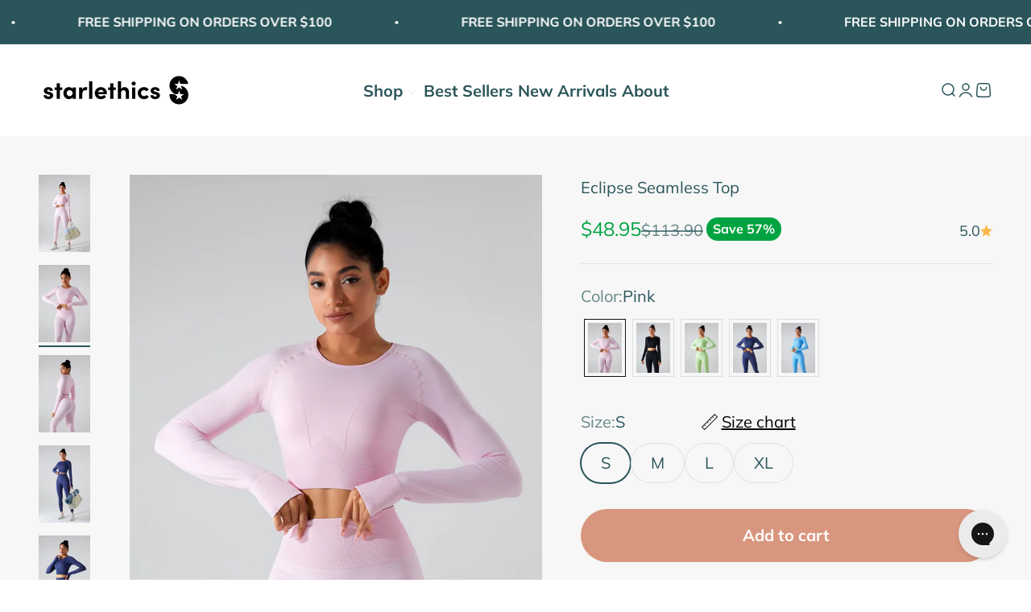

--- FILE ---
content_type: text/html; charset=utf-8
request_url: https://www.starlethics.com/products/eclpsls
body_size: 45995
content:
<!doctype html>

<html lang="en" dir="ltr">
  <head>
    <meta charset="utf-8">
    <meta name="viewport" content="width=device-width, initial-scale=1.0, height=device-height, minimum-scale=1.0, maximum-scale=1.0">
    <meta name="theme-color" content="#ffffff">

    <title>Eclipse Seamless Top</title><meta name="description" content="LOOKING FOR THE LEGGINGS? CLICK THIS LINK:https://www.starlethics.com/products/eclpslg Eclipse Seamless Top Comfortable for daily use Perfect for OOTD Perfect for Fitness (Running, Climbing, Dancing) Perfect for Yoga and Gym Perfect for Relaxing Not Found in Stores Quick Dry Breathable Material: 90% Nylon, 10% Spandex "><link rel="canonical" href="https://www.starlethics.com/products/eclpsls"><link rel="shortcut icon" href="//www.starlethics.com/cdn/shop/files/1.04-1x1-Wild-Cactus-Studio-MAE-91038_1.png?v=1673365245&width=96">
      <link rel="apple-touch-icon" href="//www.starlethics.com/cdn/shop/files/1.04-1x1-Wild-Cactus-Studio-MAE-91038_1.png?v=1673365245&width=180"><link rel="preconnect" href="https://cdn.shopify.com">
    <link rel="preconnect" href="https://fonts.shopifycdn.com" crossorigin>
    <link rel="dns-prefetch" href="https://productreviews.shopifycdn.com"><link rel="preload" href="//www.starlethics.com/cdn/fonts/halant/halant_n5.2f0aeb14183101d3c4b3789f94097cc6d2b1edda.woff2" as="font" type="font/woff2" crossorigin><link rel="preload" href="//www.starlethics.com/cdn/fonts/muli/muli_n4.e949947cfff05efcc994b2e2db40359a04fa9a92.woff2" as="font" type="font/woff2" crossorigin><meta property="og:type" content="product">
  <meta property="og:title" content="Eclipse Seamless Top">
  <meta property="product:price:amount" content="48.95">
  <meta property="product:price:currency" content="USD"><meta property="og:image" content="http://www.starlethics.com/cdn/shop/files/9.51223.jpg?v=1744819991&width=2048">
  <meta property="og:image:secure_url" content="https://www.starlethics.com/cdn/shop/files/9.51223.jpg?v=1744819991&width=2048">
  <meta property="og:image:width" content="2000">
  <meta property="og:image:height" content="3000"><meta property="og:description" content="LOOKING FOR THE LEGGINGS? CLICK THIS LINK:https://www.starlethics.com/products/eclpslg Eclipse Seamless Top Comfortable for daily use Perfect for OOTD Perfect for Fitness (Running, Climbing, Dancing) Perfect for Yoga and Gym Perfect for Relaxing Not Found in Stores Quick Dry Breathable Material: 90% Nylon, 10% Spandex "><meta property="og:url" content="https://www.starlethics.com/products/eclpsls">
<meta property="og:site_name" content="Starlethics"><meta name="twitter:card" content="summary"><meta name="twitter:title" content="Eclipse Seamless Top">
  <meta name="twitter:description" content="
LOOKING FOR THE LEGGINGS? CLICK THIS LINK:https://www.starlethics.com/products/eclpslg

Eclipse Seamless Top

Comfortable for daily use
Perfect for OOTD
Perfect for Fitness (Running, Climbing, Dancing)
Perfect for Yoga and Gym
Perfect for Relaxing
Not Found in Stores
Quick Dry
Breathable

Material: 90% Nylon, 10% Spandex

SECURE WORLDWIDE SHIPPING &amp;amp; 100% MONEY-BACK GUARANTEE.

✓  100% money back guarantee
✓  100% secure and protected payment
✓   Worldwide Returns
 If you don&#39;t have a positive experience for any reason, we will do whatever it takes to make sure you are 100% satisfied with your purchase.
Buying items online can be a daunting task, so we want you to realize that there is absolute zero risk in buying something and trying it out.  If you don&#39;t like it, no hard feelings we&#39;ll make it right.
 
"><meta name="twitter:image" content="https://www.starlethics.com/cdn/shop/files/9.51223.jpg?crop=center&height=1200&v=1744819991&width=1200">
  <meta name="twitter:image:alt" content="Starlethics Fitness Leggings"><script type="application/ld+json">{"@context":"http:\/\/schema.org\/","@id":"\/products\/eclpsls#product","@type":"ProductGroup","brand":{"@type":"Brand","name":"Starlethics"},"category":"Activewear Tops","description":"\nLOOKING FOR THE LEGGINGS? CLICK THIS LINK:https:\/\/www.starlethics.com\/products\/eclpslg\n\nEclipse Seamless Top\n\nComfortable for daily use\nPerfect for OOTD\nPerfect for Fitness (Running, Climbing, Dancing)\nPerfect for Yoga and Gym\nPerfect for Relaxing\nNot Found in Stores\nQuick Dry\nBreathable\n\nMaterial: 90% Nylon, 10% Spandex\n\nSECURE WORLDWIDE SHIPPING \u0026amp; 100% MONEY-BACK GUARANTEE.\n\n✓  100% money back guarantee\n✓  100% secure and protected payment\n✓   Worldwide Returns\n If you don't have a positive experience for any reason, we will do whatever it takes to make sure you are 100% satisfied with your purchase.\nBuying items online can be a daunting task, so we want you to realize that there is absolute zero risk in buying something and trying it out.  If you don't like it, no hard feelings we'll make it right.\n \n","hasVariant":[{"@id":"\/products\/eclpsls?variant=45559977279734#variant","@type":"Product","image":"https:\/\/www.starlethics.com\/cdn\/shop\/files\/9.51267.jpg?v=1744819991\u0026width=1920","name":"Eclipse Seamless Top - Pink \/ S","offers":{"@id":"\/products\/eclpsls?variant=45559977279734#offer","@type":"Offer","availability":"http:\/\/schema.org\/InStock","price":"48.95","priceCurrency":"USD","url":"https:\/\/www.starlethics.com\/products\/eclpsls?variant=45559977279734"},"sku":"MS0167"},{"@id":"\/products\/eclpsls?variant=45559977443574#variant","@type":"Product","image":"https:\/\/www.starlethics.com\/cdn\/shop\/files\/9.51267.jpg?v=1744819991\u0026width=1920","name":"Eclipse Seamless Top - Pink \/ M","offers":{"@id":"\/products\/eclpsls?variant=45559977443574#offer","@type":"Offer","availability":"http:\/\/schema.org\/InStock","price":"48.95","priceCurrency":"USD","url":"https:\/\/www.starlethics.com\/products\/eclpsls?variant=45559977443574"},"sku":"MS0167"},{"@id":"\/products\/eclpsls?variant=45559977607414#variant","@type":"Product","image":"https:\/\/www.starlethics.com\/cdn\/shop\/files\/9.51267.jpg?v=1744819991\u0026width=1920","name":"Eclipse Seamless Top - Pink \/ L","offers":{"@id":"\/products\/eclpsls?variant=45559977607414#offer","@type":"Offer","availability":"http:\/\/schema.org\/InStock","price":"48.95","priceCurrency":"USD","url":"https:\/\/www.starlethics.com\/products\/eclpsls?variant=45559977607414"},"sku":"MS0167"},{"@id":"\/products\/eclpsls?variant=45559977771254#variant","@type":"Product","image":"https:\/\/www.starlethics.com\/cdn\/shop\/files\/9.51267.jpg?v=1744819991\u0026width=1920","name":"Eclipse Seamless Top - Pink \/ XL","offers":{"@id":"\/products\/eclpsls?variant=45559977771254#offer","@type":"Offer","availability":"http:\/\/schema.org\/InStock","price":"48.95","priceCurrency":"USD","url":"https:\/\/www.starlethics.com\/products\/eclpsls?variant=45559977771254"},"sku":"MS0167"},{"@id":"\/products\/eclpsls?variant=45559977345270#variant","@type":"Product","image":"https:\/\/www.starlethics.com\/cdn\/shop\/files\/9.53366.jpg?v=1744819992\u0026width=1920","name":"Eclipse Seamless Top - Black \/ S","offers":{"@id":"\/products\/eclpsls?variant=45559977345270#offer","@type":"Offer","availability":"http:\/\/schema.org\/InStock","price":"48.95","priceCurrency":"USD","url":"https:\/\/www.starlethics.com\/products\/eclpsls?variant=45559977345270"},"sku":"MS0167"},{"@id":"\/products\/eclpsls?variant=45559977509110#variant","@type":"Product","image":"https:\/\/www.starlethics.com\/cdn\/shop\/files\/9.53366.jpg?v=1744819992\u0026width=1920","name":"Eclipse Seamless Top - Black \/ M","offers":{"@id":"\/products\/eclpsls?variant=45559977509110#offer","@type":"Offer","availability":"http:\/\/schema.org\/InStock","price":"48.95","priceCurrency":"USD","url":"https:\/\/www.starlethics.com\/products\/eclpsls?variant=45559977509110"},"sku":"MS0167"},{"@id":"\/products\/eclpsls?variant=45559977672950#variant","@type":"Product","image":"https:\/\/www.starlethics.com\/cdn\/shop\/files\/9.53366.jpg?v=1744819992\u0026width=1920","name":"Eclipse Seamless Top - Black \/ L","offers":{"@id":"\/products\/eclpsls?variant=45559977672950#offer","@type":"Offer","availability":"http:\/\/schema.org\/InStock","price":"48.95","priceCurrency":"USD","url":"https:\/\/www.starlethics.com\/products\/eclpsls?variant=45559977672950"},"sku":"MS0167"},{"@id":"\/products\/eclpsls?variant=45559977836790#variant","@type":"Product","image":"https:\/\/www.starlethics.com\/cdn\/shop\/files\/9.53366.jpg?v=1744819992\u0026width=1920","name":"Eclipse Seamless Top - Black \/ XL","offers":{"@id":"\/products\/eclpsls?variant=45559977836790#offer","@type":"Offer","availability":"http:\/\/schema.org\/InStock","price":"48.95","priceCurrency":"USD","url":"https:\/\/www.starlethics.com\/products\/eclpsls?variant=45559977836790"},"sku":"MS0167"},{"@id":"\/products\/eclpsls?variant=45559977246966#variant","@type":"Product","image":"https:\/\/www.starlethics.com\/cdn\/shop\/files\/9.51418.jpg?v=1744819992\u0026width=1920","name":"Eclipse Seamless Top - Green \/ S","offers":{"@id":"\/products\/eclpsls?variant=45559977246966#offer","@type":"Offer","availability":"http:\/\/schema.org\/InStock","price":"48.95","priceCurrency":"USD","url":"https:\/\/www.starlethics.com\/products\/eclpsls?variant=45559977246966"},"sku":"MS0167"},{"@id":"\/products\/eclpsls?variant=45559977410806#variant","@type":"Product","image":"https:\/\/www.starlethics.com\/cdn\/shop\/files\/9.51418.jpg?v=1744819992\u0026width=1920","name":"Eclipse Seamless Top - Green \/ M","offers":{"@id":"\/products\/eclpsls?variant=45559977410806#offer","@type":"Offer","availability":"http:\/\/schema.org\/InStock","price":"48.95","priceCurrency":"USD","url":"https:\/\/www.starlethics.com\/products\/eclpsls?variant=45559977410806"},"sku":"MS0167"},{"@id":"\/products\/eclpsls?variant=45559977574646#variant","@type":"Product","image":"https:\/\/www.starlethics.com\/cdn\/shop\/files\/9.51418.jpg?v=1744819992\u0026width=1920","name":"Eclipse Seamless Top - Green \/ L","offers":{"@id":"\/products\/eclpsls?variant=45559977574646#offer","@type":"Offer","availability":"http:\/\/schema.org\/InStock","price":"48.95","priceCurrency":"USD","url":"https:\/\/www.starlethics.com\/products\/eclpsls?variant=45559977574646"},"sku":"MS0167"},{"@id":"\/products\/eclpsls?variant=45559977738486#variant","@type":"Product","image":"https:\/\/www.starlethics.com\/cdn\/shop\/files\/9.51418.jpg?v=1744819992\u0026width=1920","name":"Eclipse Seamless Top - Green \/ XL","offers":{"@id":"\/products\/eclpsls?variant=45559977738486#offer","@type":"Offer","availability":"http:\/\/schema.org\/InStock","price":"48.95","priceCurrency":"USD","url":"https:\/\/www.starlethics.com\/products\/eclpsls?variant=45559977738486"},"sku":"MS0167"},{"@id":"\/products\/eclpsls?variant=45559977312502#variant","@type":"Product","image":"https:\/\/www.starlethics.com\/cdn\/shop\/files\/9.51103.jpg?v=1744819991\u0026width=1920","name":"Eclipse Seamless Top - Navy \/ S","offers":{"@id":"\/products\/eclpsls?variant=45559977312502#offer","@type":"Offer","availability":"http:\/\/schema.org\/InStock","price":"48.95","priceCurrency":"USD","url":"https:\/\/www.starlethics.com\/products\/eclpsls?variant=45559977312502"},"sku":"MS0167"},{"@id":"\/products\/eclpsls?variant=45559977476342#variant","@type":"Product","image":"https:\/\/www.starlethics.com\/cdn\/shop\/files\/9.51103.jpg?v=1744819991\u0026width=1920","name":"Eclipse Seamless Top - Navy \/ M","offers":{"@id":"\/products\/eclpsls?variant=45559977476342#offer","@type":"Offer","availability":"http:\/\/schema.org\/InStock","price":"48.95","priceCurrency":"USD","url":"https:\/\/www.starlethics.com\/products\/eclpsls?variant=45559977476342"},"sku":"MS0167"},{"@id":"\/products\/eclpsls?variant=45559977640182#variant","@type":"Product","image":"https:\/\/www.starlethics.com\/cdn\/shop\/files\/9.51103.jpg?v=1744819991\u0026width=1920","name":"Eclipse Seamless Top - Navy \/ L","offers":{"@id":"\/products\/eclpsls?variant=45559977640182#offer","@type":"Offer","availability":"http:\/\/schema.org\/InStock","price":"48.95","priceCurrency":"USD","url":"https:\/\/www.starlethics.com\/products\/eclpsls?variant=45559977640182"},"sku":"MS0167"},{"@id":"\/products\/eclpsls?variant=45559977804022#variant","@type":"Product","image":"https:\/\/www.starlethics.com\/cdn\/shop\/files\/9.51103.jpg?v=1744819991\u0026width=1920","name":"Eclipse Seamless Top - Navy \/ XL","offers":{"@id":"\/products\/eclpsls?variant=45559977804022#offer","@type":"Offer","availability":"http:\/\/schema.org\/InStock","price":"48.95","priceCurrency":"USD","url":"https:\/\/www.starlethics.com\/products\/eclpsls?variant=45559977804022"},"sku":"MS0167"},{"@id":"\/products\/eclpsls?variant=45559977214198#variant","@type":"Product","image":"https:\/\/www.starlethics.com\/cdn\/shop\/files\/9.51744.jpg?v=1744819992\u0026width=1920","name":"Eclipse Seamless Top - Blue \/ S","offers":{"@id":"\/products\/eclpsls?variant=45559977214198#offer","@type":"Offer","availability":"http:\/\/schema.org\/InStock","price":"48.95","priceCurrency":"USD","url":"https:\/\/www.starlethics.com\/products\/eclpsls?variant=45559977214198"},"sku":"MS0167"},{"@id":"\/products\/eclpsls?variant=45559977378038#variant","@type":"Product","image":"https:\/\/www.starlethics.com\/cdn\/shop\/files\/9.51744.jpg?v=1744819992\u0026width=1920","name":"Eclipse Seamless Top - Blue \/ M","offers":{"@id":"\/products\/eclpsls?variant=45559977378038#offer","@type":"Offer","availability":"http:\/\/schema.org\/InStock","price":"48.95","priceCurrency":"USD","url":"https:\/\/www.starlethics.com\/products\/eclpsls?variant=45559977378038"},"sku":"MS0167"},{"@id":"\/products\/eclpsls?variant=45559977541878#variant","@type":"Product","image":"https:\/\/www.starlethics.com\/cdn\/shop\/files\/9.51744.jpg?v=1744819992\u0026width=1920","name":"Eclipse Seamless Top - Blue \/ L","offers":{"@id":"\/products\/eclpsls?variant=45559977541878#offer","@type":"Offer","availability":"http:\/\/schema.org\/InStock","price":"48.95","priceCurrency":"USD","url":"https:\/\/www.starlethics.com\/products\/eclpsls?variant=45559977541878"},"sku":"MS0167"},{"@id":"\/products\/eclpsls?variant=45559977705718#variant","@type":"Product","image":"https:\/\/www.starlethics.com\/cdn\/shop\/files\/9.51744.jpg?v=1744819992\u0026width=1920","name":"Eclipse Seamless Top - Blue \/ XL","offers":{"@id":"\/products\/eclpsls?variant=45559977705718#offer","@type":"Offer","availability":"http:\/\/schema.org\/InStock","price":"48.95","priceCurrency":"USD","url":"https:\/\/www.starlethics.com\/products\/eclpsls?variant=45559977705718"},"sku":"MS0167"}],"name":"Eclipse Seamless Top","productGroupID":"8215518806262","url":"https:\/\/www.starlethics.com\/products\/eclpsls"}</script><script type="application/ld+json">
  {
    "@context": "https://schema.org",
    "@type": "BreadcrumbList",
    "itemListElement": [{
        "@type": "ListItem",
        "position": 1,
        "name": "Home",
        "item": "https://www.starlethics.com"
      },{
            "@type": "ListItem",
            "position": 2,
            "name": "Eclipse Seamless Top",
            "item": "https://www.starlethics.com/products/eclpsls"
          }]
  }
</script><style>/* Typography (heading) */
  @font-face {
  font-family: Halant;
  font-weight: 500;
  font-style: normal;
  font-display: fallback;
  src: url("//www.starlethics.com/cdn/fonts/halant/halant_n5.2f0aeb14183101d3c4b3789f94097cc6d2b1edda.woff2") format("woff2"),
       url("//www.starlethics.com/cdn/fonts/halant/halant_n5.6750530fae341cf4f5cac057f1da93aeef9bfc8c.woff") format("woff");
}

/* Typography (body) */
  @font-face {
  font-family: Muli;
  font-weight: 400;
  font-style: normal;
  font-display: fallback;
  src: url("//www.starlethics.com/cdn/fonts/muli/muli_n4.e949947cfff05efcc994b2e2db40359a04fa9a92.woff2") format("woff2"),
       url("//www.starlethics.com/cdn/fonts/muli/muli_n4.35355e4a0c27c9bc94d9af3f9bcb586d8229277a.woff") format("woff");
}

@font-face {
  font-family: Muli;
  font-weight: 400;
  font-style: italic;
  font-display: fallback;
  src: url("//www.starlethics.com/cdn/fonts/muli/muli_i4.c0a1ea800bab5884ab82e4eb25a6bd25121bd08c.woff2") format("woff2"),
       url("//www.starlethics.com/cdn/fonts/muli/muli_i4.a6c39b1b31d876de7f99b3646461aa87120de6ed.woff") format("woff");
}

@font-face {
  font-family: Muli;
  font-weight: 700;
  font-style: normal;
  font-display: fallback;
  src: url("//www.starlethics.com/cdn/fonts/muli/muli_n7.c8c44d0404947d89610714223e630c4cbe005587.woff2") format("woff2"),
       url("//www.starlethics.com/cdn/fonts/muli/muli_n7.4cbcffea6175d46b4d67e9408244a5b38c2ac568.woff") format("woff");
}

@font-face {
  font-family: Muli;
  font-weight: 700;
  font-style: italic;
  font-display: fallback;
  src: url("//www.starlethics.com/cdn/fonts/muli/muli_i7.34eedbf231efa20bd065d55f6f71485730632c7b.woff2") format("woff2"),
       url("//www.starlethics.com/cdn/fonts/muli/muli_i7.2b4df846821493e68344d0b0212997d071bf38b7.woff") format("woff");
}

:root {
    /**
     * ---------------------------------------------------------------------
     * SPACING VARIABLES
     *
     * We are using a spacing inspired from frameworks like Tailwind CSS.
     * ---------------------------------------------------------------------
     */
    --spacing-0-5: 0.125rem; /* 2px */
    --spacing-1: 0.25rem; /* 4px */
    --spacing-1-5: 0.375rem; /* 6px */
    --spacing-2: 0.5rem; /* 8px */
    --spacing-2-5: 0.625rem; /* 10px */
    --spacing-3: 0.75rem; /* 12px */
    --spacing-3-5: 0.875rem; /* 14px */
    --spacing-4: 1rem; /* 16px */
    --spacing-4-5: 1.125rem; /* 18px */
    --spacing-5: 1.25rem; /* 20px */
    --spacing-5-5: 1.375rem; /* 22px */
    --spacing-6: 1.5rem; /* 24px */
    --spacing-6-5: 1.625rem; /* 26px */
    --spacing-7: 1.75rem; /* 28px */
    --spacing-7-5: 1.875rem; /* 30px */
    --spacing-8: 2rem; /* 32px */
    --spacing-8-5: 2.125rem; /* 34px */
    --spacing-9: 2.25rem; /* 36px */
    --spacing-9-5: 2.375rem; /* 38px */
    --spacing-10: 2.5rem; /* 40px */
    --spacing-11: 2.75rem; /* 44px */
    --spacing-12: 3rem; /* 48px */
    --spacing-14: 3.5rem; /* 56px */
    --spacing-16: 4rem; /* 64px */
    --spacing-18: 4.5rem; /* 72px */
    --spacing-20: 5rem; /* 80px */
    --spacing-24: 6rem; /* 96px */
    --spacing-28: 7rem; /* 112px */
    --spacing-32: 8rem; /* 128px */
    --spacing-36: 9rem; /* 144px */
    --spacing-40: 10rem; /* 160px */
    --spacing-44: 11rem; /* 176px */
    --spacing-48: 12rem; /* 192px */
    --spacing-52: 13rem; /* 208px */
    --spacing-56: 14rem; /* 224px */
    --spacing-60: 15rem; /* 240px */
    --spacing-64: 16rem; /* 256px */
    --spacing-72: 18rem; /* 288px */
    --spacing-80: 20rem; /* 320px */
    --spacing-96: 24rem; /* 384px */

    /* Container */
    --container-max-width: 1440px;
    --container-narrow-max-width: 1190px;
    --container-gutter: var(--spacing-5);
    --section-outer-spacing-block: var(--spacing-10);
    --section-inner-max-spacing-block: var(--spacing-9);
    --section-inner-spacing-inline: var(--container-gutter);
    --section-stack-spacing-block: var(--spacing-8);

    /* Grid gutter */
    --grid-gutter: var(--spacing-5);

    /* Product list settings */
    --product-list-row-gap: var(--spacing-8);
    --product-list-column-gap: var(--grid-gutter);

    /* Form settings */
    --input-gap: var(--spacing-2);
    --input-height: 2.625rem;
    --input-padding-inline: var(--spacing-4);

    /* Other sizes */
    --sticky-area-height: calc(var(--sticky-announcement-bar-enabled, 0) * var(--announcement-bar-height, 0px) + var(--sticky-header-enabled, 0) * var(--header-height, 0px));

    /* RTL support */
    --transform-logical-flip: 1;
    --transform-origin-start: left;
    --transform-origin-end: right;

    /**
     * ---------------------------------------------------------------------
     * TYPOGRAPHY
     * ---------------------------------------------------------------------
     */

    /* Font properties */
    --heading-font-family: Halant, serif;
    --heading-font-weight: 500;
    --heading-font-style: normal;
    --heading-text-transform: normal;
    --heading-letter-spacing: -0.01em;
    --text-font-family: Muli, sans-serif;
    --text-font-weight: 400;
    --text-font-style: normal;
    --text-letter-spacing: 0.0em;

    /* Font sizes */
    --text-h0: 3rem;
    --text-h1: 2.5rem;
    --text-h2: 2rem;
    --text-h3: 1.5rem;
    --text-h4: 1.375rem;
    --text-h5: 1.125rem;
    --text-h6: 1rem;
    --text-xs: 0.75rem;
    --text-sm: 0.8125rem;
    --text-base: 0.9375rem;
    --text-lg: 1.1875rem;

    /**
     * ---------------------------------------------------------------------
     * COLORS
     * ---------------------------------------------------------------------
     */

    /* Color settings */--accent: 217 150 126;
    --text-primary: 42 85 90;
    --background-primary: 255 255 255;
    --dialog-background: 255 255 255;
    --border-color: var(--text-color, var(--text-primary)) / 0.12;

    /* Button colors */
    --button-background-primary: 217 150 126;
    --button-text-primary: 255 255 255;
    --button-background-secondary: 217 150 126;
    --button-text-secondary: 255 255 255;

    /* Status colors */
    --success-background: 224 244 232;
    --success-text: 0 163 65;
    --warning-background: 255 246 233;
    --warning-text: 255 183 74;
    --error-background: 254 231 231;
    --error-text: 248 58 58;

    /* Product colors */
    --on-sale-text: 0 163 65;
    --on-sale-badge-background: 0 163 65;
    --on-sale-badge-text: 255 255 255;
    --sold-out-badge-background: 0 0 0;
    --sold-out-badge-text: 255 255 255;
    --primary-badge-background: 30 49 106;
    --primary-badge-text: 255 255 255;
    --star-color: 255 183 74;
    --product-card-background: 255 255 255;
    --product-card-text: 42 85 90;

    /* Header colors */
    --header-background: 255 255 255;
    --header-text: 42 85 90;

    /* Footer colors */
    --footer-background: 247 247 247;
    --footer-text: 42 85 90;

    /* Rounded variables (used for border radius) */
    --rounded-xs: 0.0rem;
    --rounded-sm: 0.0rem;
    --rounded: 0.0rem;
    --rounded-lg: 0.0rem;
    --rounded-full: 9999px;

    --rounded-button: 3.75rem;
    --rounded-input: 0.25rem;

    /* Box shadow */
    --shadow-sm: 0 2px 8px rgb(var(--text-primary) / 0.0);
    --shadow: 0 5px 15px rgb(var(--text-primary) / 0.0);
    --shadow-md: 0 5px 30px rgb(var(--text-primary) / 0.0);
    --shadow-block: 0px 0px 50px rgb(var(--text-primary) / 0.0);

    /**
     * ---------------------------------------------------------------------
     * OTHER
     * ---------------------------------------------------------------------
     */

    --cursor-close-svg-url: url(//www.starlethics.com/cdn/shop/t/35/assets/cursor-close.svg?v=147174565022153725511715072433);
    --cursor-zoom-in-svg-url: url(//www.starlethics.com/cdn/shop/t/35/assets/cursor-zoom-in.svg?v=154953035094101115921715072433);
    --cursor-zoom-out-svg-url: url(//www.starlethics.com/cdn/shop/t/35/assets/cursor-zoom-out.svg?v=16155520337305705181715072433);
    --checkmark-svg-url: url(//www.starlethics.com/cdn/shop/t/35/assets/checkmark.svg?v=77552481021870063511715072433);
  }

  [dir="rtl"]:root {
    /* RTL support */
    --transform-logical-flip: -1;
    --transform-origin-start: right;
    --transform-origin-end: left;
  }

  @media screen and (min-width: 700px) {
    :root {
      /* Typography (font size) */
      --text-h0: 4rem;
      --text-h1: 3rem;
      --text-h2: 2.5rem;
      --text-h3: 2rem;
      --text-h4: 1.625rem;
      --text-h5: 1.25rem;
      --text-h6: 1.125rem;

      --text-xs: 1.0rem;
      --text-sm: 1.125rem;
      --text-base: 1.25rem;
      --text-lg: 1.5rem;

      /* Spacing */
      --container-gutter: 2rem;
      --section-outer-spacing-block: var(--spacing-14);
      --section-inner-max-spacing-block: var(--spacing-10);
      --section-inner-spacing-inline: var(--spacing-12);
      --section-stack-spacing-block: var(--spacing-12);

      /* Grid gutter */
      --grid-gutter: var(--spacing-6);

      /* Product list settings */
      --product-list-row-gap: var(--spacing-12);

      /* Form settings */
      --input-gap: 1rem;
      --input-height: 3.125rem;
      --input-padding-inline: var(--spacing-5);
    }
  }

  @media screen and (min-width: 1000px) {
    :root {
      /* Spacing settings */
      --container-gutter: var(--spacing-12);
      --section-outer-spacing-block: var(--spacing-16);
      --section-inner-max-spacing-block: var(--spacing-14);
      --section-inner-spacing-inline: var(--spacing-16);
      --section-stack-spacing-block: var(--spacing-12);
    }
  }

  @media screen and (min-width: 1150px) {
    :root {
      /* Spacing settings */
      --container-gutter: var(--spacing-12);
      --section-outer-spacing-block: var(--spacing-16);
      --section-inner-max-spacing-block: var(--spacing-14);
      --section-inner-spacing-inline: var(--spacing-16);
      --section-stack-spacing-block: var(--spacing-12);
    }
  }

  @media screen and (min-width: 1400px) {
    :root {
      /* Typography (font size) */
      --text-h0: 5rem;
      --text-h1: 3.75rem;
      --text-h2: 3rem;
      --text-h3: 2.25rem;
      --text-h4: 2rem;
      --text-h5: 1.5rem;
      --text-h6: 1.25rem;

      --section-outer-spacing-block: var(--spacing-20);
      --section-inner-max-spacing-block: var(--spacing-16);
      --section-inner-spacing-inline: var(--spacing-18);
    }
  }

  @media screen and (min-width: 1600px) {
    :root {
      --section-outer-spacing-block: var(--spacing-20);
      --section-inner-max-spacing-block: var(--spacing-18);
      --section-inner-spacing-inline: var(--spacing-20);
    }
  }

  /**
   * ---------------------------------------------------------------------
   * LIQUID DEPENDANT CSS
   *
   * Our main CSS is Liquid free, but some very specific features depend on
   * theme settings, so we have them here
   * ---------------------------------------------------------------------
   */@media screen and (pointer: fine) {
        /* The !important are for the Shopify Payment button to ensure we override the default from Shopify styles */
        .button:not([disabled]):not(.button--outline):hover, .btn:not([disabled]):hover, .shopify-payment-button__button--unbranded:not([disabled]):hover {
          background-color: transparent !important;
          color: rgb(var(--button-outline-color) / var(--button-background-opacity, 1)) !important;
          box-shadow: inset 0 0 0 2px currentColor !important;
        }

        .button--outline:not([disabled]):hover {
          background: rgb(var(--button-background));
          color: rgb(var(--button-text-color));
          box-shadow: inset 0 0 0 2px rgb(var(--button-background));
        }
      }</style><script type="module" src="//www.starlethics.com/cdn/shop/t/35/assets/vendor.min.js?v=52426788336887041471715072410"></script>
    <script type="module" src="//www.starlethics.com/cdn/shop/t/35/assets/theme.js?v=174568955663552959791715072433"></script>
    <script type="module" src="//www.starlethics.com/cdn/shop/t/35/assets/sections.js?v=138428774624466586401715356093"></script>

    <script>window.performance && window.performance.mark && window.performance.mark('shopify.content_for_header.start');</script><meta name="facebook-domain-verification" content="zqh7a42oa28govifgabdwjqth3vfvi">
<meta name="google-site-verification" content="5Io7pHkaVugpFlr0vHWPDc51dhWYl9kzfjib4a72FZY">
<meta id="shopify-digital-wallet" name="shopify-digital-wallet" content="/39908540571/digital_wallets/dialog">
<meta name="shopify-checkout-api-token" content="24d351edc96d5e436b01c239a1d06310">
<meta id="in-context-paypal-metadata" data-shop-id="39908540571" data-venmo-supported="true" data-environment="production" data-locale="en_US" data-paypal-v4="true" data-currency="USD">
<link rel="alternate" type="application/json+oembed" href="https://www.starlethics.com/products/eclpsls.oembed">
<script async="async" src="/checkouts/internal/preloads.js?locale=en-US"></script>
<script id="shopify-features" type="application/json">{"accessToken":"24d351edc96d5e436b01c239a1d06310","betas":["rich-media-storefront-analytics"],"domain":"www.starlethics.com","predictiveSearch":true,"shopId":39908540571,"locale":"en"}</script>
<script>var Shopify = Shopify || {};
Shopify.shop = "truetights.myshopify.com";
Shopify.locale = "en";
Shopify.currency = {"active":"USD","rate":"1.0"};
Shopify.country = "US";
Shopify.theme = {"name":"Updated copy of Updated copy of Impact","id":142252114166,"schema_name":"Impact","schema_version":"5.3.2","theme_store_id":1190,"role":"main"};
Shopify.theme.handle = "null";
Shopify.theme.style = {"id":null,"handle":null};
Shopify.cdnHost = "www.starlethics.com/cdn";
Shopify.routes = Shopify.routes || {};
Shopify.routes.root = "/";</script>
<script type="module">!function(o){(o.Shopify=o.Shopify||{}).modules=!0}(window);</script>
<script>!function(o){function n(){var o=[];function n(){o.push(Array.prototype.slice.apply(arguments))}return n.q=o,n}var t=o.Shopify=o.Shopify||{};t.loadFeatures=n(),t.autoloadFeatures=n()}(window);</script>
<script id="shop-js-analytics" type="application/json">{"pageType":"product"}</script>
<script defer="defer" async type="module" src="//www.starlethics.com/cdn/shopifycloud/shop-js/modules/v2/client.init-shop-cart-sync_BApSsMSl.en.esm.js"></script>
<script defer="defer" async type="module" src="//www.starlethics.com/cdn/shopifycloud/shop-js/modules/v2/chunk.common_CBoos6YZ.esm.js"></script>
<script type="module">
  await import("//www.starlethics.com/cdn/shopifycloud/shop-js/modules/v2/client.init-shop-cart-sync_BApSsMSl.en.esm.js");
await import("//www.starlethics.com/cdn/shopifycloud/shop-js/modules/v2/chunk.common_CBoos6YZ.esm.js");

  window.Shopify.SignInWithShop?.initShopCartSync?.({"fedCMEnabled":true,"windoidEnabled":true});

</script>
<script>(function() {
  var isLoaded = false;
  function asyncLoad() {
    if (isLoaded) return;
    isLoaded = true;
    var urls = ["https:\/\/app.kiwisizing.com\/web\/js\/dist\/kiwiSizing\/plugin\/SizingPlugin.prod.js?v=330\u0026shop=truetights.myshopify.com","https:\/\/toastibar-cdn.makeprosimp.com\/v1\/published\/33801\/39d2a37537d646edb01a54a0c9f8a20d\/46910\/app.js?v=1\u0026shop=truetights.myshopify.com","https:\/\/d3hw6dc1ow8pp2.cloudfront.net\/reviewsWidget.min.js?shop=truetights.myshopify.com","https:\/\/config.gorgias.chat\/bundle-loader\/01GYCBZS2DD6SGSXHXY0B5BJE9?source=shopify1click\u0026shop=truetights.myshopify.com","https:\/\/cdn.9gtb.com\/loader.js?g_cvt_id=749ff7c5-2bf2-486a-bbbd-65977beebabb\u0026shop=truetights.myshopify.com"];
    for (var i = 0; i < urls.length; i++) {
      var s = document.createElement('script');
      s.type = 'text/javascript';
      s.async = true;
      s.src = urls[i];
      var x = document.getElementsByTagName('script')[0];
      x.parentNode.insertBefore(s, x);
    }
  };
  if(window.attachEvent) {
    window.attachEvent('onload', asyncLoad);
  } else {
    window.addEventListener('load', asyncLoad, false);
  }
})();</script>
<script id="__st">var __st={"a":39908540571,"offset":-25200,"reqid":"c0d936b3-c94f-457f-820e-03f93181e638-1768859826","pageurl":"www.starlethics.com\/products\/eclpsls","u":"a1ebfe5233ed","p":"product","rtyp":"product","rid":8215518806262};</script>
<script>window.ShopifyPaypalV4VisibilityTracking = true;</script>
<script id="captcha-bootstrap">!function(){'use strict';const t='contact',e='account',n='new_comment',o=[[t,t],['blogs',n],['comments',n],[t,'customer']],c=[[e,'customer_login'],[e,'guest_login'],[e,'recover_customer_password'],[e,'create_customer']],r=t=>t.map((([t,e])=>`form[action*='/${t}']:not([data-nocaptcha='true']) input[name='form_type'][value='${e}']`)).join(','),a=t=>()=>t?[...document.querySelectorAll(t)].map((t=>t.form)):[];function s(){const t=[...o],e=r(t);return a(e)}const i='password',u='form_key',d=['recaptcha-v3-token','g-recaptcha-response','h-captcha-response',i],f=()=>{try{return window.sessionStorage}catch{return}},m='__shopify_v',_=t=>t.elements[u];function p(t,e,n=!1){try{const o=window.sessionStorage,c=JSON.parse(o.getItem(e)),{data:r}=function(t){const{data:e,action:n}=t;return t[m]||n?{data:e,action:n}:{data:t,action:n}}(c);for(const[e,n]of Object.entries(r))t.elements[e]&&(t.elements[e].value=n);n&&o.removeItem(e)}catch(o){console.error('form repopulation failed',{error:o})}}const l='form_type',E='cptcha';function T(t){t.dataset[E]=!0}const w=window,h=w.document,L='Shopify',v='ce_forms',y='captcha';let A=!1;((t,e)=>{const n=(g='f06e6c50-85a8-45c8-87d0-21a2b65856fe',I='https://cdn.shopify.com/shopifycloud/storefront-forms-hcaptcha/ce_storefront_forms_captcha_hcaptcha.v1.5.2.iife.js',D={infoText:'Protected by hCaptcha',privacyText:'Privacy',termsText:'Terms'},(t,e,n)=>{const o=w[L][v],c=o.bindForm;if(c)return c(t,g,e,D).then(n);var r;o.q.push([[t,g,e,D],n]),r=I,A||(h.body.append(Object.assign(h.createElement('script'),{id:'captcha-provider',async:!0,src:r})),A=!0)});var g,I,D;w[L]=w[L]||{},w[L][v]=w[L][v]||{},w[L][v].q=[],w[L][y]=w[L][y]||{},w[L][y].protect=function(t,e){n(t,void 0,e),T(t)},Object.freeze(w[L][y]),function(t,e,n,w,h,L){const[v,y,A,g]=function(t,e,n){const i=e?o:[],u=t?c:[],d=[...i,...u],f=r(d),m=r(i),_=r(d.filter((([t,e])=>n.includes(e))));return[a(f),a(m),a(_),s()]}(w,h,L),I=t=>{const e=t.target;return e instanceof HTMLFormElement?e:e&&e.form},D=t=>v().includes(t);t.addEventListener('submit',(t=>{const e=I(t);if(!e)return;const n=D(e)&&!e.dataset.hcaptchaBound&&!e.dataset.recaptchaBound,o=_(e),c=g().includes(e)&&(!o||!o.value);(n||c)&&t.preventDefault(),c&&!n&&(function(t){try{if(!f())return;!function(t){const e=f();if(!e)return;const n=_(t);if(!n)return;const o=n.value;o&&e.removeItem(o)}(t);const e=Array.from(Array(32),(()=>Math.random().toString(36)[2])).join('');!function(t,e){_(t)||t.append(Object.assign(document.createElement('input'),{type:'hidden',name:u})),t.elements[u].value=e}(t,e),function(t,e){const n=f();if(!n)return;const o=[...t.querySelectorAll(`input[type='${i}']`)].map((({name:t})=>t)),c=[...d,...o],r={};for(const[a,s]of new FormData(t).entries())c.includes(a)||(r[a]=s);n.setItem(e,JSON.stringify({[m]:1,action:t.action,data:r}))}(t,e)}catch(e){console.error('failed to persist form',e)}}(e),e.submit())}));const S=(t,e)=>{t&&!t.dataset[E]&&(n(t,e.some((e=>e===t))),T(t))};for(const o of['focusin','change'])t.addEventListener(o,(t=>{const e=I(t);D(e)&&S(e,y())}));const B=e.get('form_key'),M=e.get(l),P=B&&M;t.addEventListener('DOMContentLoaded',(()=>{const t=y();if(P)for(const e of t)e.elements[l].value===M&&p(e,B);[...new Set([...A(),...v().filter((t=>'true'===t.dataset.shopifyCaptcha))])].forEach((e=>S(e,t)))}))}(h,new URLSearchParams(w.location.search),n,t,e,['guest_login'])})(!0,!0)}();</script>
<script integrity="sha256-4kQ18oKyAcykRKYeNunJcIwy7WH5gtpwJnB7kiuLZ1E=" data-source-attribution="shopify.loadfeatures" defer="defer" src="//www.starlethics.com/cdn/shopifycloud/storefront/assets/storefront/load_feature-a0a9edcb.js" crossorigin="anonymous"></script>
<script data-source-attribution="shopify.dynamic_checkout.dynamic.init">var Shopify=Shopify||{};Shopify.PaymentButton=Shopify.PaymentButton||{isStorefrontPortableWallets:!0,init:function(){window.Shopify.PaymentButton.init=function(){};var t=document.createElement("script");t.src="https://www.starlethics.com/cdn/shopifycloud/portable-wallets/latest/portable-wallets.en.js",t.type="module",document.head.appendChild(t)}};
</script>
<script data-source-attribution="shopify.dynamic_checkout.buyer_consent">
  function portableWalletsHideBuyerConsent(e){var t=document.getElementById("shopify-buyer-consent"),n=document.getElementById("shopify-subscription-policy-button");t&&n&&(t.classList.add("hidden"),t.setAttribute("aria-hidden","true"),n.removeEventListener("click",e))}function portableWalletsShowBuyerConsent(e){var t=document.getElementById("shopify-buyer-consent"),n=document.getElementById("shopify-subscription-policy-button");t&&n&&(t.classList.remove("hidden"),t.removeAttribute("aria-hidden"),n.addEventListener("click",e))}window.Shopify?.PaymentButton&&(window.Shopify.PaymentButton.hideBuyerConsent=portableWalletsHideBuyerConsent,window.Shopify.PaymentButton.showBuyerConsent=portableWalletsShowBuyerConsent);
</script>
<script data-source-attribution="shopify.dynamic_checkout.cart.bootstrap">document.addEventListener("DOMContentLoaded",(function(){function t(){return document.querySelector("shopify-accelerated-checkout-cart, shopify-accelerated-checkout")}if(t())Shopify.PaymentButton.init();else{new MutationObserver((function(e,n){t()&&(Shopify.PaymentButton.init(),n.disconnect())})).observe(document.body,{childList:!0,subtree:!0})}}));
</script>
<link id="shopify-accelerated-checkout-styles" rel="stylesheet" media="screen" href="https://www.starlethics.com/cdn/shopifycloud/portable-wallets/latest/accelerated-checkout-backwards-compat.css" crossorigin="anonymous">
<style id="shopify-accelerated-checkout-cart">
        #shopify-buyer-consent {
  margin-top: 1em;
  display: inline-block;
  width: 100%;
}

#shopify-buyer-consent.hidden {
  display: none;
}

#shopify-subscription-policy-button {
  background: none;
  border: none;
  padding: 0;
  text-decoration: underline;
  font-size: inherit;
  cursor: pointer;
}

#shopify-subscription-policy-button::before {
  box-shadow: none;
}

      </style>

<script>window.performance && window.performance.mark && window.performance.mark('shopify.content_for_header.end');</script>
<link href="//www.starlethics.com/cdn/shop/t/35/assets/theme.css?v=98821782144354023521715072409" rel="stylesheet" type="text/css" media="all" /><script>
  window.KiwiSizing = window.KiwiSizing === undefined ? {} : window.KiwiSizing;
  KiwiSizing.shop = "truetights.myshopify.com";
  
  
  KiwiSizing.data = {
   collections: "386882961654,198384812187,386539749622,279361781915,198384943259,197998346395,198384746651,386539782390,386080375030,386680979702,402754601206",
   tags: "#amazing,#arrivals,#beautiful,#dance,#fitness,#fitness \u0026 health,#fitnesspro,#girl,#health \u0026 fitness,#new,#running,#seamless,#seamless fashion,#sport,#workout,#workout tights,active,activewear,beauty,bestseller,body,body goals,bodybuilding,bodygoals,bottoms,breathable,clothes,collection,comfort,comfortable,crop-top,crossfit top,daily,elastic,empower,energy,exercise,exercises,exercising,fashion,fashionable,femmepower,fit,fit body,fitlife,fitness fashion,fitness motivation,fitness top,fitnessbrand,fitnessfashion,fitnessgirl,fitnessmotivation,flex,flexing,fun,girlpower,goals,goddess,gym,gym top,gymlife,gymlooks,gymoutfit,gymwear,health,hot,instadaily,instafit,instagram,jogging,lifestyle,long sleeve,motivated,motivation,muscles,must have,musthave,new arrivals,newarrivals,perfect,photooftheday,popular,promotion,running top,sale,seamlesstop,sexy,sports,sports top,sportswear,sportswomen,sporty,stayfit,style,stylish,tank top,top,train,training,trending,trendy,truetights,women,workout top,yoga,yoga girl,yoga top,yogafitness,yogagirl,yogalife,yogastyle",
   product: "8215518806262",
   vendor: "Starlethics",
   type: "Top",
   title: "Eclipse Seamless Top",
   images: ["\/\/www.starlethics.com\/cdn\/shop\/files\/9.51223.jpg?v=1744819991","\/\/www.starlethics.com\/cdn\/shop\/files\/9.51267.jpg?v=1744819991","\/\/www.starlethics.com\/cdn\/shop\/files\/9.51263.jpg?v=1744819991","\/\/www.starlethics.com\/cdn\/shop\/files\/9.51046.jpg?v=1744819991","\/\/www.starlethics.com\/cdn\/shop\/files\/9.51088.jpg?v=1744819991","\/\/www.starlethics.com\/cdn\/shop\/files\/9.51103.jpg?v=1744819991","\/\/www.starlethics.com\/cdn\/shop\/files\/9.51379.jpg?v=1744819991","\/\/www.starlethics.com\/cdn\/shop\/files\/9.51418.jpg?v=1744819992","\/\/www.starlethics.com\/cdn\/shop\/files\/9.51414.jpg?v=1744819992","\/\/www.starlethics.com\/cdn\/shop\/files\/9.51713.jpg?v=1744819992","\/\/www.starlethics.com\/cdn\/shop\/files\/9.51744.jpg?v=1744819992","\/\/www.starlethics.com\/cdn\/shop\/files\/9.51762.jpg?v=1744819992","\/\/www.starlethics.com\/cdn\/shop\/files\/9.53274.jpg?v=1744819992","\/\/www.starlethics.com\/cdn\/shop\/files\/9.53366.jpg?v=1744819992","\/\/www.starlethics.com\/cdn\/shop\/files\/9.53287.jpg?v=1744819992"],
  };
  
</script>

  <!-- BEGIN app block: shopify://apps/buddha-mega-menu-navigation/blocks/megamenu/dbb4ce56-bf86-4830-9b3d-16efbef51c6f -->
<script>
        var productImageAndPrice = [],
            collectionImages = [],
            articleImages = [],
            mmLivIcons = false,
            mmFlipClock = false,
            mmFixesUseJquery = false,
            mmNumMMI = 4,
            mmSchemaTranslation = {},
            mmMenuStrings =  {"menuStrings":{"default":{"Shop":"Shop","SHOP":"SHOP","All Products":"All Products","Best Sellers":"Best Sellers","New Arrivals":"New Arrivals","By Category":"By Category","Leggings":"Leggings","Crop Tops":"Crop Tops","Sports Bras":"Sports Bras","Sets":"Sets","Hoodies and Jackets":"Hoodies and Jackets","Shorts":"Shorts","Jumpsuits":"Jumpsuits","Skirts and Dresses":"Skirts and Dresses","Loungewear":"Loungewear","Swimwear":"Swimwear","By Style":"By Style","Seamless":"Seamless","Solid":"Solid","All black":"All black","Printed":"Printed","Scrunch":"Scrunch","Flare Pants":"Flare Pants","About":"About"}},"additional":{"default":{}}} ,
            mmShopLocale = "en",
            mmShopLocaleCollectionsRoute = "/collections",
            mmSchemaDesignJSON = [{"action":"menu-select","value":"mm-automatic"},{"action":"design","setting":"font_family","value":"Default"},{"action":"design","setting":"font_size","value":"13px"},{"action":"design","setting":"text_color","value":"#222222"},{"action":"design","setting":"link_hover_color","value":"#0da19a"},{"action":"design","setting":"link_color","value":"#4e4e4e"},{"action":"design","setting":"background_hover_color","value":"#f9f9f9"},{"action":"design","setting":"background_color","value":"#ffffff"},{"action":"design","setting":"price_color","value":"#0da19a"},{"action":"design","setting":"contact_right_btn_text_color","value":"#ffffff"},{"action":"design","setting":"contact_right_btn_bg_color","value":"#3A3A3A"},{"action":"design","setting":"contact_left_bg_color","value":"#3A3A3A"},{"action":"design","setting":"contact_left_alt_color","value":"#CCCCCC"},{"action":"design","setting":"contact_left_text_color","value":"#f1f1f0"},{"action":"design","setting":"addtocart_enable","value":"true"},{"action":"design","setting":"addtocart_text_color","value":"#333333"},{"action":"design","setting":"addtocart_background_color","value":"#ffffff"},{"action":"design","setting":"addtocart_text_hover_color","value":"#ffffff"},{"action":"design","setting":"addtocart_background_hover_color","value":"#0da19a"},{"action":"design","setting":"countdown_color","value":"#ffffff"},{"action":"design","setting":"countdown_background_color","value":"#333333"},{"action":"design","setting":"vertical_font_family","value":"Default"},{"action":"design","setting":"vertical_font_size","value":"13px"},{"action":"design","setting":"vertical_text_color","value":"#ffffff"},{"action":"design","setting":"vertical_link_color","value":"#ffffff"},{"action":"design","setting":"vertical_link_hover_color","value":"#ffffff"},{"action":"design","setting":"vertical_price_color","value":"#ffffff"},{"action":"design","setting":"vertical_contact_right_btn_text_color","value":"#ffffff"},{"action":"design","setting":"vertical_addtocart_enable","value":"true"},{"action":"design","setting":"vertical_addtocart_text_color","value":"#ffffff"},{"action":"design","setting":"vertical_countdown_color","value":"#ffffff"},{"action":"design","setting":"vertical_countdown_background_color","value":"#333333"},{"action":"design","setting":"vertical_background_color","value":"#017b86"},{"action":"design","setting":"vertical_addtocart_background_color","value":"#333333"},{"action":"design","setting":"vertical_contact_right_btn_bg_color","value":"#333333"},{"action":"design","setting":"vertical_contact_left_alt_color","value":"#333333"}],
            mmDomChangeSkipUl = "",
            buddhaMegaMenuShop = "truetights.myshopify.com",
            mmWireframeCompression = "0",
            mmExtensionAssetUrl = "https://cdn.shopify.com/extensions/019abe06-4a3f-7763-88da-170e1b54169b/mega-menu-151/assets/";var bestSellersHTML = '';var newestProductsHTML = '';/* get link lists api */
        var linkLists={"main-menu" : {"title":"Main menu", "items":["/pages/about-us","/collections/new-arrivals","/collections/best-sellers","/collections","/pages/faqs",]},"footer" : {"title":"Footer menu", "items":["/pages/faqs","/pages/shipping","/pages/track-your-order","/pages/privacy-policy","/pages/terms-of-service","/pages/return-policy","/pages/contact-us",]},"new-menu" : {"title":"New Menu", "items":["/collections/all","/collections/best-sellers","/collections/new-arrivals","/pages/contact-us","/pages/about-us",]},"support" : {"title":"Support", "items":["/pages/contact-us","/pages/faqs","/policies/privacy-policy","/policies/refund-policy","/policies/terms-of-service",]},"truetights" : {"title":"TrueTights", "items":["/collections/all","/collections/best-sellers","/collections/new-arrivals","/pages/track-your-order",]},"menu-impulse" : {"title":"Menu Impulse", "items":["/collections/all","/collections/best-sellers","/collections/new-arrivals","/pages/contact-us","/pages/faqs",]},"customer-account-main-menu" : {"title":"Customer account main menu", "items":["/","https://shopify.com/39908540571/account/orders?locale=en&amp;region_country=US",]},"sidebar-menu" : {"title":"Sidebar Menu", "items":["/","/collections/new-arrivals","/collections/best-sellers","/collections/leggings","/collections/sets",]},};/*ENDPARSE*/

        linkLists["force-mega-menu"]={};linkLists["force-mega-menu"].title="Impact Theme - Mega Menu";linkLists["force-mega-menu"].items=[1];

        /* set product prices *//* get the collection images */collectionImages['198384812187'] = ['//www.starlethics.com/cdn/shop/collections/Best_Sellers_1d076530-8027-4040-94d3-2e73b47e1bc3.png?v=1732329757&width=240', 0.8333333333333334];collectionImages['198384746651'] = ['//www.starlethics.com/cdn/shop/collections/New_arrivals_c23c99d6-8d01-40ad-8b98-33bc8049ddd5.png?v=1732329985&width=240', 0.8333333333333334];collectionImages['198384877723'] = ['//www.starlethics.com/cdn/shop/collections/7_10_53766_720x_f065f9c0-5e84-4836-85ee-f1aae421b6c7.jpg?v=1732329833&width=240', 0.8333333333333334];collectionImages['198384943259'] = ['//www.starlethics.com/cdn/shop/collections/12851249305_46371432_720x_f75cb984-389c-4281-98bd-6f41b347bfd7.jpg?v=1637853805&width=240', 1.0];collectionImages['386679537910'] = ['//www.starlethics.com/cdn/shop/collections/48_4_720x_5dc9f918-0f7d-41e3-9cb5-cd758d63165f.jpg?v=1732330105&width=240', 0.8333333333333334];collectionImages['198385008795'] = ['//www.starlethics.com/cdn/shop/collections/YJ046_-_2_720x_b13b8320-76cc-4d88-9a8a-b98325c97591.jpg?v=1732329835&width=240', 0.8333333333333334];collectionImages['387593535734'] = ['//www.starlethics.com/cdn/shop/collections/H5f0980b19ab34010b485d34438b45707g_590x_f7d8ca15-9235-43c8-acd5-99b91df2939b.jpg?v=1732197564&width=240', 1.0];collectionImages['198934691995'] = ['//www.starlethics.com/cdn/shop/collections/ss_720x_79342b62-3cf1-4c36-9c84-1e9e631330d6.jpg?v=1732330610&width=240', 0.8333333333333334];collectionImages['265462775963'] = ['//www.starlethics.com/cdn/shop/collections/H12529183d43d4ef0a1fd195edefd6244f_720x_9e36bab5-12fc-4125-bd8a-afcb73bd0379.jpg?v=1732197572&width=240', 0.8333333333333334];collectionImages['443912388854'] = ['//www.starlethics.com/cdn/shop/collections/NCLAGEN-Pleated-Tennis-Skirt-With-Shorts-Casual-Pleated-Sports-Golf-Skorts-Skirt-Women-s-Skirt-Fitness_eed46403-6fda-42b6-94e0-99c0dbe8708d.webp?v=1732329941&width=240', 1.0];collectionImages['386792882422'] = ['//www.starlethics.com/cdn/shop/collections/108_720x_67f68fd3-15dd-4c89-9784-3b036a610c26.jpg?v=1732197562&width=240', 1.0];collectionImages['443912454390'] = ['//www.starlethics.com/cdn/shop/collections/Fashion-Women-Swimsuit-One-Piece-Solid-Swimwear-2024-New-Monikini-Push-up-Padded-Bra-Bathing-Suit_3943f00e-4c62-40d7-95af-7baac162fb47.webp?v=1732330517&width=240', 1.0];collectionImages['386680979702'] = ['//www.starlethics.com/cdn/shop/collections/NCLAGEN-Sport-Shorts-Women-Fitness-Yoga-Leggings-High-Waist-Workout-Gym-Bermuda-Shorts-Squat-Proof-Butt_720x_aa66d24a-2de3-473d-95ec-52ddeb040e8a.jpg?v=1732330627&width=240', 0.8333333333333334];collectionImages['386793668854'] = ['//www.starlethics.com/cdn/shop/collections/Design_uten_navn_4_720x_75e991c3-e11c-4742-ad8a-b079dfaad5e9.jpg?v=1637853814&width=240', 0.7938257993384785];collectionImages['386882961654'] = ['//www.starlethics.com/cdn/shop/collections/15_720x_cc86158b-ad3f-4f26-945f-678011205d27.jpg?v=1637853798&width=240', 1.0];collectionImages['386793505014'] = ['//www.starlethics.com/cdn/shop/collections/He04874598c3e43208beef6d861aea8d5v_720x_7eab3572-4583-4ada-83f4-8310cd66cc57.jpg?v=1637853778&width=240', 1.0];collectionImages['391410647286'] = ['//www.starlethics.com/cdn/shop/collections/Nclagen-Yoga-Broek-Vrouwen-Hoge-Kwaliteit-Scrunch-Booty-Fitness-Atletische-Leggings-Zachte-Nylon-Plain-Wrokout-Sport_590x_ec108f4a-c637-4ae0-bdf6-d130597ef0bc.webp?v=1646417375&width=240', 1.0];collectionImages['406906765558'] = ['//www.starlethics.com/cdn/shop/collections/S5f9a118bd0fa49b69437616fafe95b78V_e4400f8f-e4e2-4223-bfcd-06e20e4a249a.jpg?v=1732197569&width=240', 0.8];/* get the article images *//* customer fixes */
        var mmCustomerFixesBefore = function(){ if (tempMenuObject.u.matches(".header__link-list>ul")) { tempMenuObject.forceMenu = true; tempMenuObject.skipCheck=true; tempMenuObject.liClasses = ""; tempMenuObject.aClasses = "bold link-faded-reverse"; tempMenuObject.liItems = tempMenuObject.u.children; } if (tempMenuObject.u.matches(".panel__scroller>ul")) { tempMenuObject.forceMenu = true; tempMenuObject.skipCheck=true; tempMenuObject.liClasses = "h3"; tempMenuObject.aClasses = "group block w-full"; tempMenuObject.liItems = tempMenuObject.u.children; } }; var mmThemeFixesBefore = function(){ if (selectedMenu=="force-mega-menu" && tempMenuObject.u.matches(".header__main-nav .header__link-list>ul")) { tempMenuObject.forceMenu = true; tempMenuObject.liClasses = ""; tempMenuObject.aClasses = "bold link-faded-reverse"; tempMenuObject.liItems = tempMenuObject.u.children; } if (selectedMenu=="force-mega-menu" && tempMenuObject.u.matches(".panel__scroller>ul:nth-child(1)")) { tempMenuObject.forceMenu = true; tempMenuObject.liClasses = "h3"; tempMenuObject.aClasses = "group block w-full"; tempMenuObject.liItems = tempMenuObject.u.children; } }; 
        

        var mmWireframe = {"html" : "<li class=\"buddha-menu-item\" itemId=\"tNIJ7\"  ><a data-href=\"/collections/all\" href=\"/collections/all\" aria-label=\"Shop\" data-no-instant=\"\" onclick=\"mmGoToPage(this, event); return false;\"  ><span class=\"mm-title\">Shop</span><i class=\"mm-arrow mm-angle-down\" aria-hidden=\"true\"></i><span class=\"toggle-menu-btn\" style=\"display:none;\" title=\"Toggle menu\" onclick=\"return toggleSubmenu(this)\"><span class=\"mm-arrow-icon\"><span class=\"bar-one\"></span><span class=\"bar-two\"></span></span></span></a><ul class=\"mm-submenu simple   mm-last-level\"><li submenu-columns=\"1\" item-type=\"link-list-image\"  ><div class=\"mega-menu-item-container\"  ><div class=\"mm-list-name\"  ><span  ><span class=\"mm-title\">SHOP</span></span></div><ul class=\"mm-product-list   mm-last-level\"><li  ><a data-href=\"/collections/all\" href=\"/collections/all\" aria-label=\"All Products\" data-no-instant=\"\" onclick=\"mmGoToPage(this, event); return false;\"  ><span class=\"mm-title\">All Products</span></a></li><li  ><div class=\"mm-list-image\"  ><a data-href=\"/collections/best-sellers\" href=\"/collections/best-sellers\" aria-label=\"Best Sellers\" data-no-instant=\"\" onclick=\"mmGoToPage(this, event); return false;\"  ><img  data-src=\"https://cdn.shopify.com/s/files/1/0399/0854/0571/collections/Best_Sellers_80x.png?v=1732267519\" class=\"get-collection-image\" data-id=\"198384812187\"></a></div><div class=\"mm-list-info\"  ><a data-href=\"/collections/best-sellers\" href=\"/collections/best-sellers\" aria-label=\"Best Sellers\" data-no-instant=\"\" onclick=\"mmGoToPage(this, event); return false;\" class=\"mm-product-name\"  ><span class=\"mm-title\">Best Sellers</span></a><div class=\"mega-menu-prices get-mega-menu-prices\" data-id=\"198384812187\"></div></div></li><li  ><div class=\"mm-list-image\"  ><a data-href=\"/collections/new-arrivals\" href=\"/collections/new-arrivals\" aria-label=\"New Arrivals\" data-no-instant=\"\" onclick=\"mmGoToPage(this, event); return false;\"  ><img  data-src=\"https://cdn.shopify.com/s/files/1/0399/0854/0571/collections/New_arrivals_80x.png?v=1732267503\" class=\"get-collection-image\" data-id=\"198384746651\"></a></div><div class=\"mm-list-info\"  ><a data-href=\"/collections/new-arrivals\" href=\"/collections/new-arrivals\" aria-label=\"New Arrivals\" data-no-instant=\"\" onclick=\"mmGoToPage(this, event); return false;\" class=\"mm-product-name\"  ><span class=\"mm-title\">New Arrivals</span></a><div class=\"mega-menu-prices get-mega-menu-prices\" data-id=\"198384746651\"></div></div></li></ul></div></li><li submenu-columns=\"1\" item-type=\"link-list-image\"  ><div class=\"mega-menu-item-container\"  ><div class=\"mm-list-name\"  ><span  ><span class=\"mm-title\">By Category</span></span></div><ul class=\"mm-product-list   mm-last-level\"><li  ><div class=\"mm-list-image\"  ><a data-href=\"/collections/leggings\" href=\"/collections/leggings\" aria-label=\"Leggings\" data-no-instant=\"\" onclick=\"mmGoToPage(this, event); return false;\"  ><img  data-src=\"https://cdn.shopify.com/s/files/1/0399/0854/0571/collections/7_10_53766_720x_f85c59b2-195e-4cf8-a2e4-5acde8fe38d2_80x.jpg?v=1732267759\" class=\"get-collection-image\" data-id=\"198384877723\"></a></div><div class=\"mm-list-info\"  ><a data-href=\"/collections/leggings\" href=\"/collections/leggings\" aria-label=\"Leggings\" data-no-instant=\"\" onclick=\"mmGoToPage(this, event); return false;\" class=\"mm-product-name\"  ><span class=\"mm-title\">Leggings</span></a><div class=\"mega-menu-prices get-mega-menu-prices\" data-id=\"198384877723\"></div></div></li><li  ><div class=\"mm-list-image\"  ><a data-href=\"/collections/tops\" href=\"/collections/tops\" aria-label=\"Crop Tops\" data-no-instant=\"\" onclick=\"mmGoToPage(this, event); return false;\"  ><img  data-src=\"https://cdn.shopify.com/s/files/1/0399/0854/0571/collections/12851249305_46371432_720x_f75cb984-389c-4281-98bd-6f41b347bfd7_80x.jpg?v=1637853805\" class=\"get-collection-image\" data-id=\"198384943259\"></a></div><div class=\"mm-list-info\"  ><a data-href=\"/collections/tops\" href=\"/collections/tops\" aria-label=\"Crop Tops\" data-no-instant=\"\" onclick=\"mmGoToPage(this, event); return false;\" class=\"mm-product-name\"  ><span class=\"mm-title\">Crop Tops</span></a><div class=\"mega-menu-prices get-mega-menu-prices\" data-id=\"198384943259\"></div></div></li><li  ><div class=\"mm-list-image\"  ><a data-href=\"/collections/bras\" href=\"/collections/bras\" aria-label=\"Sports Bras\" data-no-instant=\"\" onclick=\"mmGoToPage(this, event); return false;\"  ><img  data-src=\"https://cdn.shopify.com/s/files/1/0399/0854/0571/collections/48_4_720x_ad2dd6df-5866-4d34-b181-147d0e72357a_80x.jpg?v=1732267797\" class=\"get-collection-image\" data-id=\"386679537910\"></a></div><div class=\"mm-list-info\"  ><a data-href=\"/collections/bras\" href=\"/collections/bras\" aria-label=\"Sports Bras\" data-no-instant=\"\" onclick=\"mmGoToPage(this, event); return false;\" class=\"mm-product-name\"  ><span class=\"mm-title\">Sports Bras</span></a><div class=\"mega-menu-prices get-mega-menu-prices\" data-id=\"386679537910\"></div></div></li><li  ><div class=\"mm-list-image\"  ><a data-href=\"/collections/sets\" href=\"/collections/sets\" aria-label=\"Sets\" data-no-instant=\"\" onclick=\"mmGoToPage(this, event); return false;\"  ><img  data-src=\"https://cdn.shopify.com/s/files/1/0399/0854/0571/collections/YJ046_-_2_720x_62a07803-2ba1-4089-a38d-f9204b4e2ae6_80x.jpg?v=1732267716\" class=\"get-collection-image\" data-id=\"198385008795\"></a></div><div class=\"mm-list-info\"  ><a data-href=\"/collections/sets\" href=\"/collections/sets\" aria-label=\"Sets\" data-no-instant=\"\" onclick=\"mmGoToPage(this, event); return false;\" class=\"mm-product-name\"  ><span class=\"mm-title\">Sets</span></a><div class=\"mega-menu-prices get-mega-menu-prices\" data-id=\"198385008795\"></div></div></li><li  ><div class=\"mm-list-image\"  ><a data-href=\"/collections/shood\" href=\"/collections/shood\" aria-label=\"Hoodies and Jackets\" data-no-instant=\"\" onclick=\"mmGoToPage(this, event); return false;\"  ><img  data-src=\"https://cdn.shopify.com/s/files/1/0399/0854/0571/collections/H5f0980b19ab34010b485d34438b45707g_590x_f7d8ca15-9235-43c8-acd5-99b91df2939b_80x.jpg?v=1732197564\" class=\"get-collection-image\" data-id=\"387593535734\"></a></div><div class=\"mm-list-info\"  ><a data-href=\"/collections/shood\" href=\"/collections/shood\" aria-label=\"Hoodies and Jackets\" data-no-instant=\"\" onclick=\"mmGoToPage(this, event); return false;\" class=\"mm-product-name\"  ><span class=\"mm-title\">Hoodies and Jackets</span></a><div class=\"mega-menu-prices get-mega-menu-prices\" data-id=\"387593535734\"></div></div></li><li  ><div class=\"mm-list-image\"  ><a data-href=\"/collections/shorts\" href=\"/collections/shorts\" aria-label=\"Shorts\" data-no-instant=\"\" onclick=\"mmGoToPage(this, event); return false;\"  ><img  data-src=\"https://cdn.shopify.com/s/files/1/0399/0854/0571/collections/ss_720x_8d07022e-f049-47a4-91b8-7a06002bf178_80x.jpg?v=1732267829\" class=\"get-collection-image\" data-id=\"198934691995\"></a></div><div class=\"mm-list-info\"  ><a data-href=\"/collections/shorts\" href=\"/collections/shorts\" aria-label=\"Shorts\" data-no-instant=\"\" onclick=\"mmGoToPage(this, event); return false;\" class=\"mm-product-name\"  ><span class=\"mm-title\">Shorts</span></a><div class=\"mega-menu-prices get-mega-menu-prices\" data-id=\"198934691995\"></div></div></li><li  ><div class=\"mm-list-image\"  ><a data-href=\"/collections/jumpsuits\" href=\"/collections/jumpsuits\" aria-label=\"Jumpsuits\" data-no-instant=\"\" onclick=\"mmGoToPage(this, event); return false;\"  ><img  data-src=\"https://cdn.shopify.com/s/files/1/0399/0854/0571/collections/H12529183d43d4ef0a1fd195edefd6244f_720x_9e36bab5-12fc-4125-bd8a-afcb73bd0379_80x.jpg?v=1732197572\" class=\"get-collection-image\" data-id=\"265462775963\"></a></div><div class=\"mm-list-info\"  ><a data-href=\"/collections/jumpsuits\" href=\"/collections/jumpsuits\" aria-label=\"Jumpsuits\" data-no-instant=\"\" onclick=\"mmGoToPage(this, event); return false;\" class=\"mm-product-name\"  ><span class=\"mm-title\">Jumpsuits</span></a><div class=\"mega-menu-prices get-mega-menu-prices\" data-id=\"265462775963\"></div></div></li><li  ><div class=\"mm-list-image\"  ><a data-href=\"/collections/skirts-and-dresses\" href=\"/collections/skirts-and-dresses\" aria-label=\"Skirts and Dresses\" data-no-instant=\"\" onclick=\"mmGoToPage(this, event); return false;\"  ><img  data-src=\"https://cdn.shopify.com/s/files/1/0399/0854/0571/collections/NCLAGEN-Pleated-Tennis-Skirt-With-Shorts-Casual-Pleated-Sports-Golf-Skorts-Skirt-Women-s-Skirt-Fitness_0d35ff57-21b0-4ae0-8cb3-5288db7add0d.webp?v=1732270237\" class=\"get-collection-image\" data-id=\"443912388854\"></a></div><div class=\"mm-list-info\"  ><a data-href=\"/collections/skirts-and-dresses\" href=\"/collections/skirts-and-dresses\" aria-label=\"Skirts and Dresses\" data-no-instant=\"\" onclick=\"mmGoToPage(this, event); return false;\" class=\"mm-product-name\"  ><span class=\"mm-title\">Skirts and Dresses</span></a><div class=\"mega-menu-prices get-mega-menu-prices\" data-id=\"443912388854\"></div></div></li><li  ><div class=\"mm-list-image\"  ><a data-href=\"/collections/loungewear\" href=\"/collections/loungewear\" aria-label=\"Loungewear\" data-no-instant=\"\" onclick=\"mmGoToPage(this, event); return false;\"  ><img  data-src=\"https://cdn.shopify.com/s/files/1/0399/0854/0571/collections/108_720x_67f68fd3-15dd-4c89-9784-3b036a610c26_80x.jpg?v=1732197562\" class=\"get-collection-image\" data-id=\"386792882422\"></a></div><div class=\"mm-list-info\"  ><a data-href=\"/collections/loungewear\" href=\"/collections/loungewear\" aria-label=\"Loungewear\" data-no-instant=\"\" onclick=\"mmGoToPage(this, event); return false;\" class=\"mm-product-name\"  ><span class=\"mm-title\">Loungewear</span></a><div class=\"mega-menu-prices get-mega-menu-prices\" data-id=\"386792882422\"></div></div></li><li  ><div class=\"mm-list-image\"  ><a data-href=\"/collections/swimwear\" href=\"/collections/swimwear\" aria-label=\"Swimwear\" data-no-instant=\"\" onclick=\"mmGoToPage(this, event); return false;\"  ><img  data-src=\"https://cdn.shopify.com/s/files/1/0399/0854/0571/collections/Fashion-Women-Swimsuit-One-Piece-Solid-Swimwear-2024-New-Monikini-Push-up-Padded-Bra-Bathing-Suit_1611c59b-2803-4a4e-9f7a-8b8946541c0f.webp?v=1732270370\" class=\"get-collection-image\" data-id=\"443912454390\"></a></div><div class=\"mm-list-info\"  ><a data-href=\"/collections/swimwear\" href=\"/collections/swimwear\" aria-label=\"Swimwear\" data-no-instant=\"\" onclick=\"mmGoToPage(this, event); return false;\" class=\"mm-product-name\"  ><span class=\"mm-title\">Swimwear</span></a><div class=\"mega-menu-prices get-mega-menu-prices\" data-id=\"443912454390\"></div></div></li></ul></div></li><li submenu-columns=\"1\" item-type=\"link-list-image\"  ><div class=\"mega-menu-item-container\"  ><div class=\"mm-list-name\"  ><span  ><span class=\"mm-title\">By Style</span></span></div><ul class=\"mm-product-list   mm-last-level\"><li  ><div class=\"mm-list-image\"  ><a data-href=\"/collections/seamless\" href=\"/collections/seamless\" aria-label=\"Seamless\" data-no-instant=\"\" onclick=\"mmGoToPage(this, event); return false;\"  ><img  data-src=\"https://cdn.shopify.com/s/files/1/0399/0854/0571/collections/NCLAGEN-Sport-Shorts-Women-Fitness-Yoga-Leggings-High-Waist-Workout-Gym-Bermuda-Shorts-Squat-Proof-Butt_720x_9a46ee0b-f5b2-45c5-a694-4ddf3066769b_80x.jpg?v=1732267735\" class=\"get-collection-image\" data-id=\"386680979702\"></a></div><div class=\"mm-list-info\"  ><a data-href=\"/collections/seamless\" href=\"/collections/seamless\" aria-label=\"Seamless\" data-no-instant=\"\" onclick=\"mmGoToPage(this, event); return false;\" class=\"mm-product-name\"  ><span class=\"mm-title\">Seamless</span></a><div class=\"mega-menu-prices get-mega-menu-prices\" data-id=\"386680979702\"></div></div></li><li  ><div class=\"mm-list-image\"  ><a data-href=\"/collections/solid\" href=\"/collections/solid\" aria-label=\"Solid\" data-no-instant=\"\" onclick=\"mmGoToPage(this, event); return false;\"  ><img  data-src=\"https://cdn.shopify.com/s/files/1/0399/0854/0571/collections/Design_uten_navn_4_720x_75e991c3-e11c-4742-ad8a-b079dfaad5e9_80x.jpg?v=1637853814\" class=\"get-collection-image\" data-id=\"386793668854\"></a></div><div class=\"mm-list-info\"  ><a data-href=\"/collections/solid\" href=\"/collections/solid\" aria-label=\"Solid\" data-no-instant=\"\" onclick=\"mmGoToPage(this, event); return false;\" class=\"mm-product-name\"  ><span class=\"mm-title\">Solid</span></a><div class=\"mega-menu-prices get-mega-menu-prices\" data-id=\"386793668854\"></div></div></li><li  ><div class=\"mm-list-image\"  ><a data-href=\"/collections/all-black\" href=\"/collections/all-black\" aria-label=\"All black\" data-no-instant=\"\" onclick=\"mmGoToPage(this, event); return false;\"  ><img  data-src=\"https://cdn.shopify.com/s/files/1/0399/0854/0571/collections/15_720x_cc86158b-ad3f-4f26-945f-678011205d27_80x.jpg?v=1637853798\" class=\"get-collection-image\" data-id=\"386882961654\"></a></div><div class=\"mm-list-info\"  ><a data-href=\"/collections/all-black\" href=\"/collections/all-black\" aria-label=\"All black\" data-no-instant=\"\" onclick=\"mmGoToPage(this, event); return false;\" class=\"mm-product-name\"  ><span class=\"mm-title\">All black</span></a><div class=\"mega-menu-prices get-mega-menu-prices\" data-id=\"386882961654\"></div></div></li><li  ><div class=\"mm-list-image\"  ><a data-href=\"/collections/printed\" href=\"/collections/printed\" aria-label=\"Printed\" data-no-instant=\"\" onclick=\"mmGoToPage(this, event); return false;\"  ><img  data-src=\"https://cdn.shopify.com/s/files/1/0399/0854/0571/collections/He04874598c3e43208beef6d861aea8d5v_720x_7eab3572-4583-4ada-83f4-8310cd66cc57_80x.jpg?v=1637853778\" class=\"get-collection-image\" data-id=\"386793505014\"></a></div><div class=\"mm-list-info\"  ><a data-href=\"/collections/printed\" href=\"/collections/printed\" aria-label=\"Printed\" data-no-instant=\"\" onclick=\"mmGoToPage(this, event); return false;\" class=\"mm-product-name\"  ><span class=\"mm-title\">Printed</span></a><div class=\"mega-menu-prices get-mega-menu-prices\" data-id=\"386793505014\"></div></div></li><li  ><div class=\"mm-list-image\"  ><a data-href=\"/collections/scrunch\" href=\"/collections/scrunch\" aria-label=\"Scrunch\" data-no-instant=\"\" onclick=\"mmGoToPage(this, event); return false;\"  ><img  data-src=\"https://cdn.shopify.com/s/files/1/0399/0854/0571/collections/Nclagen-Yoga-Broek-Vrouwen-Hoge-Kwaliteit-Scrunch-Booty-Fitness-Atletische-Leggings-Zachte-Nylon-Plain-Wrokout-Sport_590x_ec108f4a-c637-4ae0-bdf6-d130597ef0bc.webp?v=1646417375\" class=\"get-collection-image\" data-id=\"391410647286\"></a></div><div class=\"mm-list-info\"  ><a data-href=\"/collections/scrunch\" href=\"/collections/scrunch\" aria-label=\"Scrunch\" data-no-instant=\"\" onclick=\"mmGoToPage(this, event); return false;\" class=\"mm-product-name\"  ><span class=\"mm-title\">Scrunch</span></a><div class=\"mega-menu-prices get-mega-menu-prices\" data-id=\"391410647286\"></div></div></li><li  ><div class=\"mm-list-image\"  ><a data-href=\"/collections/flare-and-bootcut\" href=\"/collections/flare-and-bootcut\" aria-label=\"Flare Pants\" data-no-instant=\"\" onclick=\"mmGoToPage(this, event); return false;\"  ><img  data-src=\"https://cdn.shopify.com/s/files/1/0399/0854/0571/collections/S5f9a118bd0fa49b69437616fafe95b78V_e4400f8f-e4e2-4223-bfcd-06e20e4a249a_80x.jpg?v=1732197569\" class=\"get-collection-image\" data-id=\"406906765558\"></a></div><div class=\"mm-list-info\"  ><a data-href=\"/collections/flare-and-bootcut\" href=\"/collections/flare-and-bootcut\" aria-label=\"Flare Pants\" data-no-instant=\"\" onclick=\"mmGoToPage(this, event); return false;\" class=\"mm-product-name\"  ><span class=\"mm-title\">Flare Pants</span></a><div class=\"mega-menu-prices get-mega-menu-prices\" data-id=\"406906765558\"></div></div></li></ul></div></li></ul></li><li class=\"buddha-menu-item\" itemId=\"Oz408\"  ><a data-href=\"/collections/best-sellers\" href=\"/collections/best-sellers\" aria-label=\"Best Sellers\" data-no-instant=\"\" onclick=\"mmGoToPage(this, event); return false;\"  ><span class=\"mm-title\">Best Sellers</span></a></li><li class=\"buddha-menu-item\" itemId=\"R5x0w\"  ><a data-href=\"/collections/new-arrivals\" href=\"/collections/new-arrivals\" aria-label=\"New Arrivals\" data-no-instant=\"\" onclick=\"mmGoToPage(this, event); return false;\"  ><span class=\"mm-title\">New Arrivals</span></a></li><li class=\"buddha-menu-item\" itemId=\"3yAQi\"  ><a data-href=\"/pages/about-us\" href=\"/pages/about-us\" aria-label=\"About\" data-no-instant=\"\" onclick=\"mmGoToPage(this, event); return false;\"  ><span class=\"mm-title\">About</span></a></li>" };

        function mmLoadJS(file, async = true) {
            let script = document.createElement("script");
            script.setAttribute("src", file);
            script.setAttribute("data-no-instant", "");
            script.setAttribute("type", "text/javascript");
            script.setAttribute("async", async);
            document.head.appendChild(script);
        }
        function mmLoadCSS(file) {  
            var style = document.createElement('link');
            style.href = file;
            style.type = 'text/css';
            style.rel = 'stylesheet';
            document.head.append(style); 
        }
              
        var mmDisableWhenResIsLowerThan = '';
        var mmLoadResources = (mmDisableWhenResIsLowerThan == '' || mmDisableWhenResIsLowerThan == 0 || (mmDisableWhenResIsLowerThan > 0 && window.innerWidth>=mmDisableWhenResIsLowerThan));
        if (mmLoadResources) {
            /* load resources via js injection */
            mmLoadJS("https://cdn.shopify.com/extensions/019abe06-4a3f-7763-88da-170e1b54169b/mega-menu-151/assets/buddha-megamenu.js");
            
            mmLoadCSS("https://cdn.shopify.com/extensions/019abe06-4a3f-7763-88da-170e1b54169b/mega-menu-151/assets/buddha-megamenu2.css");function mmLoadResourcesAtc(){
                    if (document.body) {
                        document.body.insertAdjacentHTML("beforeend", `
                            <div class="mm-atc-popup" style="display:none;">
                                <div class="mm-atc-head"> <span></span> <div onclick="mmAddToCartPopup(\'hide\');"> <svg xmlns="http://www.w3.org/2000/svg" width="12" height="12" viewBox="0 0 24 24"><path d="M23.954 21.03l-9.184-9.095 9.092-9.174-2.832-2.807-9.09 9.179-9.176-9.088-2.81 2.81 9.186 9.105-9.095 9.184 2.81 2.81 9.112-9.192 9.18 9.1z"/></svg></div></div>
                                <div class="mm-atc-product">
                                    <img class="mm-atc-product-image" alt="Add to cart product"/>
                                    <div>
                                        <div class="mm-atc-product-name"> </div>
                                        <div class="mm-atc-product-variant"> </div>
                                    </div>
                                </div>
                                <a href="/cart" class="mm-atc-view-cart"> VIEW CART</a>
                            </div>
                        `);
                    }
                }
                if (document.readyState === "loading") {
                    document.addEventListener("DOMContentLoaded", mmLoadResourcesAtc);
                } else {
                    mmLoadResourcesAtc();
                }}
    </script><!-- HIDE ORIGINAL MENU --><style id="mmHideOriginalMenuStyle"> .header__link-list>ul {visibility: hidden !important;} </style>
        <script>
            setTimeout(function(){
                var mmHideStyle  = document.querySelector("#mmHideOriginalMenuStyle");
                if (mmHideStyle) mmHideStyle.parentNode.removeChild(mmHideStyle);
            },10000);
        </script>
<!-- END app block --><!-- BEGIN app block: shopify://apps/swatcher-color-swatch-option/blocks/app-embed/95b5b837-eb82-4723-827b-eeecac269bbd --><!-- GSSTART Code for Swatches body. Do not change --><script   type="text/javascript"  src="https://gravity-software.com/showswatches/js/shopify/variantswatches39908540571.js?v=d016f4a498d31c9d1a1d6b6a21b7f02207a09088bebe3e950452f7d0e5ec4f0b"></script><script> gsPathOfRequest = "product"; </script>


<div id="gs-image-preload" style="display:none !important;"><script>  window.gsShopUrl = "https://www.starlethics.com"; window.gsProductHandle = "eclpsls"; </script> <div id="gslinks"></div> <script type="text/javascript" > gsSliderDefaultV = "45559977279734"; </script>

	<script type="text/javascript" > gsSliderDefaultV = "45559977279734"; </script>

    
    
    
<span class="gs-variant-data"
            data-product-id="8215518806262"
            data-product-handle="eclpsls"
	    data-product-available="true"
            data-src="//www.starlethics.com/cdn/shop/files/9.51223_256x.jpg?v=1744819991"
            data-product-options='Color,Size'
            data-srcset='variantOptions=Pink;S;&&thumbSrc=//www.starlethics.com/cdn/shop/files/9.51267_50x.jpg?v=1744819991&&variantId=45559977279734&&inventoryPolicy=deny&&inventoryQuantity=880&&variantAvailable=true,variantOptions=Pink;M;&&thumbSrc=//www.starlethics.com/cdn/shop/files/9.51267_50x.jpg?v=1744819991&&variantId=45559977443574&&inventoryPolicy=deny&&inventoryQuantity=876&&variantAvailable=true,variantOptions=Pink;L;&&thumbSrc=//www.starlethics.com/cdn/shop/files/9.51267_50x.jpg?v=1744819991&&variantId=45559977607414&&inventoryPolicy=deny&&inventoryQuantity=887&&variantAvailable=true,variantOptions=Pink;XL;&&thumbSrc=//www.starlethics.com/cdn/shop/files/9.51267_50x.jpg?v=1744819991&&variantId=45559977771254&&inventoryPolicy=deny&&inventoryQuantity=887&&variantAvailable=true,variantOptions=Black;S;&&thumbSrc=//www.starlethics.com/cdn/shop/files/9.53366_50x.jpg?v=1744819992&&variantId=45559977345270&&inventoryPolicy=deny&&inventoryQuantity=880&&variantAvailable=true,variantOptions=Black;M;&&thumbSrc=//www.starlethics.com/cdn/shop/files/9.53366_50x.jpg?v=1744819992&&variantId=45559977509110&&inventoryPolicy=deny&&inventoryQuantity=884&&variantAvailable=true,variantOptions=Black;L;&&thumbSrc=//www.starlethics.com/cdn/shop/files/9.53366_50x.jpg?v=1744819992&&variantId=45559977672950&&inventoryPolicy=deny&&inventoryQuantity=888&&variantAvailable=true,variantOptions=Black;XL;&&thumbSrc=//www.starlethics.com/cdn/shop/files/9.53366_50x.jpg?v=1744819992&&variantId=45559977836790&&inventoryPolicy=deny&&inventoryQuantity=886&&variantAvailable=true,variantOptions=Green;S;&&thumbSrc=//www.starlethics.com/cdn/shop/files/9.51418_50x.jpg?v=1744819992&&variantId=45559977246966&&inventoryPolicy=deny&&inventoryQuantity=886&&variantAvailable=true,variantOptions=Green;M;&&thumbSrc=//www.starlethics.com/cdn/shop/files/9.51418_50x.jpg?v=1744819992&&variantId=45559977410806&&inventoryPolicy=deny&&inventoryQuantity=887&&variantAvailable=true,variantOptions=Green;L;&&thumbSrc=//www.starlethics.com/cdn/shop/files/9.51418_50x.jpg?v=1744819992&&variantId=45559977574646&&inventoryPolicy=deny&&inventoryQuantity=888&&variantAvailable=true,variantOptions=Green;XL;&&thumbSrc=//www.starlethics.com/cdn/shop/files/9.51418_50x.jpg?v=1744819992&&variantId=45559977738486&&inventoryPolicy=deny&&inventoryQuantity=888&&variantAvailable=true,variantOptions=Navy;S;&&thumbSrc=//www.starlethics.com/cdn/shop/files/9.51103_50x.jpg?v=1744819991&&variantId=45559977312502&&inventoryPolicy=deny&&inventoryQuantity=885&&variantAvailable=true,variantOptions=Navy;M;&&thumbSrc=//www.starlethics.com/cdn/shop/files/9.51103_50x.jpg?v=1744819991&&variantId=45559977476342&&inventoryPolicy=deny&&inventoryQuantity=886&&variantAvailable=true,variantOptions=Navy;L;&&thumbSrc=//www.starlethics.com/cdn/shop/files/9.51103_50x.jpg?v=1744819991&&variantId=45559977640182&&inventoryPolicy=deny&&inventoryQuantity=887&&variantAvailable=true,variantOptions=Navy;XL;&&thumbSrc=//www.starlethics.com/cdn/shop/files/9.51103_50x.jpg?v=1744819991&&variantId=45559977804022&&inventoryPolicy=deny&&inventoryQuantity=888&&variantAvailable=true,variantOptions=Blue;S;&&thumbSrc=//www.starlethics.com/cdn/shop/files/9.51744_50x.jpg?v=1744819992&&variantId=45559977214198&&inventoryPolicy=deny&&inventoryQuantity=884&&variantAvailable=true,variantOptions=Blue;M;&&thumbSrc=//www.starlethics.com/cdn/shop/files/9.51744_50x.jpg?v=1744819992&&variantId=45559977378038&&inventoryPolicy=deny&&inventoryQuantity=885&&variantAvailable=true,variantOptions=Blue;L;&&thumbSrc=//www.starlethics.com/cdn/shop/files/9.51744_50x.jpg?v=1744819992&&variantId=45559977541878&&inventoryPolicy=deny&&inventoryQuantity=888&&variantAvailable=true,variantOptions=Blue;XL;&&thumbSrc=//www.starlethics.com/cdn/shop/files/9.51744_50x.jpg?v=1744819992&&variantId=45559977705718&&inventoryPolicy=deny&&inventoryQuantity=888&&variantAvailable=true,' option1Images="&&Pink&&||&&files/9.51267.jpg&&Black&&||&&files/9.53366.jpg&&Green&&||&&files/9.51418.jpg&&Navy&&||&&files/9.51103.jpg&&Blue&&||&&files/9.51744.jpg" option2Images="&&S&&||&&files/9.51267.jpg&&M&&&&L&&&&XL&&" option3Images="&&&&||&&files/9.51267.jpg" ></span></div><!-- Code for Swatches body. Do not change GSEND -->
 
<!-- END app block --><!-- BEGIN app block: shopify://apps/currency-converter/blocks/app-embed-block/a56d6bd1-e9df-4a4a-b98e-e9bb5c43a042 --><script>
    window.codeblackbelt = window.codeblackbelt || {};
    window.codeblackbelt.shop = window.codeblackbelt.shop || 'truetights.myshopify.com';
    </script><script src="//cdn.codeblackbelt.com/widgets/currency-converter-plus/main.min.js?version=2026011914-0700" async></script>
<!-- END app block --><!-- BEGIN app block: shopify://apps/okendo/blocks/theme-settings/bb689e69-ea70-4661-8fb7-ad24a2e23c29 --><!-- BEGIN app snippet: header-metafields -->









    <link href="https://d3hw6dc1ow8pp2.cloudfront.net/styles/main.min.css" rel="stylesheet" type="text/css">
<style type="text/css">
.okeReviews .okeReviews-reviewsWidget-header-controls-writeReview {
        display: inline-block;
    }
    .okeReviews .okeReviews-reviewsWidget.is-okeReviews-empty {
        display: block;
    }
</style>
<script type="application/json" id="oke-reviews-settings">
{"analyticsSettings":{"provider":"ua"},"disableInitialReviewsFetchOnProducts":false,"initialReviewDisplayCount":5,"locale":"en","localeAndVariant":{"code":"en"},"omitMicrodata":true,"reviewSortOrder":"date","subscriberId":"4e954182-3719-4913-8c0e-36a162a20c8b","widgetTemplateId":"default","starRatingColor":"#FFCF2A","recorderPlus":true,"recorderQandaPlus":true}
</script>

    <link rel="stylesheet" type="text/css" href="https://dov7r31oq5dkj.cloudfront.net/4e954182-3719-4913-8c0e-36a162a20c8b/widget-style-customisations.css?v=bfad9de2-3451-4fe3-a69c-8adb77b9fa9f">













<!-- END app snippet -->

    <!-- BEGIN app snippet: okendo-reviews-json-ld -->
    <script type="application/ld+json">
        {
            "@context": "http://schema.org/",
            "@type": "Product",
            "name": "Eclipse Seamless Top",
            "image": "https://www.starlethics.com/cdn/shop/files/9.51223_450x450.jpg?v=1744819991",
            "description": "LOOKING FOR THE LEGGINGS? CLICK THIS LINK:https:\/\/www.starlethics.com\/products\/eclpslg\n\nEclipse Seamless Top\n\nComfortable for daily use\nPerfect for OOTD\nPerfect for Fitness (Running, Climbing, Dancing)\nPerfect for Yoga and Gym\nPerfect for Relaxing\nNot Found in Stores\nQuick Dry\nBreathable\n\nMaterial: 90% Nylon, 10% Spandex\n\nSECURE WORLDWIDE SHIPPING \u0026amp; 100% MONEY-BACK GUARANTEE.\n\n✓  100% money back guarantee\n✓  100% secure and protected payment\n✓   Worldwide Returns\n If you don't have a positive experience for any reason, we will do whatever it takes to make sure you are 100% satisfied with your purchase.\nBuying items online can be a daunting task, so we want you to realize that there is absolute zero risk in buying something and trying it out.  If you don't like it, no hard feelings we'll make it right.\n ",
            "mpn": "8215518806262",
            "brand": {
                "@type": "Brand",
                "name": "Starlethics"
            },
            "offers": {
                "@type": "Offer",
                "priceCurrency": "USD",
                "price": "48.95",
                "availability": "InStock",
                "seller": {
                    "@type": "Organization",
                    "name": "Starlethics"
                }
            }
            
                ,"aggregateRating": {
                    "@type": "AggregateRating",
                    "ratingValue": "5.0",
                    "ratingCount": "1"
                }
            
        }
    </script>

<!-- END app snippet -->

<!-- BEGIN app snippet: widget-plus-initialisation-script -->




<!-- END app snippet -->


<!-- END app block --><!-- BEGIN app block: shopify://apps/klaviyo-email-marketing-sms/blocks/klaviyo-onsite-embed/2632fe16-c075-4321-a88b-50b567f42507 -->












  <script async src="https://static.klaviyo.com/onsite/js/PjzrRw/klaviyo.js?company_id=PjzrRw"></script>
  <script>!function(){if(!window.klaviyo){window._klOnsite=window._klOnsite||[];try{window.klaviyo=new Proxy({},{get:function(n,i){return"push"===i?function(){var n;(n=window._klOnsite).push.apply(n,arguments)}:function(){for(var n=arguments.length,o=new Array(n),w=0;w<n;w++)o[w]=arguments[w];var t="function"==typeof o[o.length-1]?o.pop():void 0,e=new Promise((function(n){window._klOnsite.push([i].concat(o,[function(i){t&&t(i),n(i)}]))}));return e}}})}catch(n){window.klaviyo=window.klaviyo||[],window.klaviyo.push=function(){var n;(n=window._klOnsite).push.apply(n,arguments)}}}}();</script>

  
    <script id="viewed_product">
      if (item == null) {
        var _learnq = _learnq || [];

        var MetafieldReviews = null
        var MetafieldYotpoRating = null
        var MetafieldYotpoCount = null
        var MetafieldLooxRating = null
        var MetafieldLooxCount = null
        var okendoProduct = null
        var okendoProductReviewCount = null
        var okendoProductReviewAverageValue = null
        try {
          // The following fields are used for Customer Hub recently viewed in order to add reviews.
          // This information is not part of __kla_viewed. Instead, it is part of __kla_viewed_reviewed_items
          MetafieldReviews = {"rating":{"scale_min":"1.0","scale_max":"5.0","value":"5.0"},"rating_count":1};
          MetafieldYotpoRating = null
          MetafieldYotpoCount = null
          MetafieldLooxRating = null
          MetafieldLooxCount = null

          okendoProduct = {"reviewCount":1,"reviewAverageValue":"5.0"}
          // If the okendo metafield is not legacy, it will error, which then requires the new json formatted data
          if (okendoProduct && 'error' in okendoProduct) {
            okendoProduct = null
          }
          okendoProductReviewCount = okendoProduct ? okendoProduct.reviewCount : null
          okendoProductReviewAverageValue = okendoProduct ? okendoProduct.reviewAverageValue : null
        } catch (error) {
          console.error('Error in Klaviyo onsite reviews tracking:', error);
        }

        var item = {
          Name: "Eclipse Seamless Top",
          ProductID: 8215518806262,
          Categories: ["All black","Best Sellers","Best Selling Products","Boost All","Crop Tops","Home page","New Arrivals","Newest Products","Sale","Seamless","TOPS"],
          ImageURL: "https://www.starlethics.com/cdn/shop/files/9.51223_grande.jpg?v=1744819991",
          URL: "https://www.starlethics.com/products/eclpsls",
          Brand: "Starlethics",
          Price: "$48.95",
          Value: "48.95",
          CompareAtPrice: "$113.90"
        };
        _learnq.push(['track', 'Viewed Product', item]);
        _learnq.push(['trackViewedItem', {
          Title: item.Name,
          ItemId: item.ProductID,
          Categories: item.Categories,
          ImageUrl: item.ImageURL,
          Url: item.URL,
          Metadata: {
            Brand: item.Brand,
            Price: item.Price,
            Value: item.Value,
            CompareAtPrice: item.CompareAtPrice
          },
          metafields:{
            reviews: MetafieldReviews,
            yotpo:{
              rating: MetafieldYotpoRating,
              count: MetafieldYotpoCount,
            },
            loox:{
              rating: MetafieldLooxRating,
              count: MetafieldLooxCount,
            },
            okendo: {
              rating: okendoProductReviewAverageValue,
              count: okendoProductReviewCount,
            }
          }
        }]);
      }
    </script>
  




  <script>
    window.klaviyoReviewsProductDesignMode = false
  </script>







<!-- END app block --><link href="https://monorail-edge.shopifysvc.com" rel="dns-prefetch">
<script>(function(){if ("sendBeacon" in navigator && "performance" in window) {try {var session_token_from_headers = performance.getEntriesByType('navigation')[0].serverTiming.find(x => x.name == '_s').description;} catch {var session_token_from_headers = undefined;}var session_cookie_matches = document.cookie.match(/_shopify_s=([^;]*)/);var session_token_from_cookie = session_cookie_matches && session_cookie_matches.length === 2 ? session_cookie_matches[1] : "";var session_token = session_token_from_headers || session_token_from_cookie || "";function handle_abandonment_event(e) {var entries = performance.getEntries().filter(function(entry) {return /monorail-edge.shopifysvc.com/.test(entry.name);});if (!window.abandonment_tracked && entries.length === 0) {window.abandonment_tracked = true;var currentMs = Date.now();var navigation_start = performance.timing.navigationStart;var payload = {shop_id: 39908540571,url: window.location.href,navigation_start,duration: currentMs - navigation_start,session_token,page_type: "product"};window.navigator.sendBeacon("https://monorail-edge.shopifysvc.com/v1/produce", JSON.stringify({schema_id: "online_store_buyer_site_abandonment/1.1",payload: payload,metadata: {event_created_at_ms: currentMs,event_sent_at_ms: currentMs}}));}}window.addEventListener('pagehide', handle_abandonment_event);}}());</script>
<script id="web-pixels-manager-setup">(function e(e,d,r,n,o){if(void 0===o&&(o={}),!Boolean(null===(a=null===(i=window.Shopify)||void 0===i?void 0:i.analytics)||void 0===a?void 0:a.replayQueue)){var i,a;window.Shopify=window.Shopify||{};var t=window.Shopify;t.analytics=t.analytics||{};var s=t.analytics;s.replayQueue=[],s.publish=function(e,d,r){return s.replayQueue.push([e,d,r]),!0};try{self.performance.mark("wpm:start")}catch(e){}var l=function(){var e={modern:/Edge?\/(1{2}[4-9]|1[2-9]\d|[2-9]\d{2}|\d{4,})\.\d+(\.\d+|)|Firefox\/(1{2}[4-9]|1[2-9]\d|[2-9]\d{2}|\d{4,})\.\d+(\.\d+|)|Chrom(ium|e)\/(9{2}|\d{3,})\.\d+(\.\d+|)|(Maci|X1{2}).+ Version\/(15\.\d+|(1[6-9]|[2-9]\d|\d{3,})\.\d+)([,.]\d+|)( \(\w+\)|)( Mobile\/\w+|) Safari\/|Chrome.+OPR\/(9{2}|\d{3,})\.\d+\.\d+|(CPU[ +]OS|iPhone[ +]OS|CPU[ +]iPhone|CPU IPhone OS|CPU iPad OS)[ +]+(15[._]\d+|(1[6-9]|[2-9]\d|\d{3,})[._]\d+)([._]\d+|)|Android:?[ /-](13[3-9]|1[4-9]\d|[2-9]\d{2}|\d{4,})(\.\d+|)(\.\d+|)|Android.+Firefox\/(13[5-9]|1[4-9]\d|[2-9]\d{2}|\d{4,})\.\d+(\.\d+|)|Android.+Chrom(ium|e)\/(13[3-9]|1[4-9]\d|[2-9]\d{2}|\d{4,})\.\d+(\.\d+|)|SamsungBrowser\/([2-9]\d|\d{3,})\.\d+/,legacy:/Edge?\/(1[6-9]|[2-9]\d|\d{3,})\.\d+(\.\d+|)|Firefox\/(5[4-9]|[6-9]\d|\d{3,})\.\d+(\.\d+|)|Chrom(ium|e)\/(5[1-9]|[6-9]\d|\d{3,})\.\d+(\.\d+|)([\d.]+$|.*Safari\/(?![\d.]+ Edge\/[\d.]+$))|(Maci|X1{2}).+ Version\/(10\.\d+|(1[1-9]|[2-9]\d|\d{3,})\.\d+)([,.]\d+|)( \(\w+\)|)( Mobile\/\w+|) Safari\/|Chrome.+OPR\/(3[89]|[4-9]\d|\d{3,})\.\d+\.\d+|(CPU[ +]OS|iPhone[ +]OS|CPU[ +]iPhone|CPU IPhone OS|CPU iPad OS)[ +]+(10[._]\d+|(1[1-9]|[2-9]\d|\d{3,})[._]\d+)([._]\d+|)|Android:?[ /-](13[3-9]|1[4-9]\d|[2-9]\d{2}|\d{4,})(\.\d+|)(\.\d+|)|Mobile Safari.+OPR\/([89]\d|\d{3,})\.\d+\.\d+|Android.+Firefox\/(13[5-9]|1[4-9]\d|[2-9]\d{2}|\d{4,})\.\d+(\.\d+|)|Android.+Chrom(ium|e)\/(13[3-9]|1[4-9]\d|[2-9]\d{2}|\d{4,})\.\d+(\.\d+|)|Android.+(UC? ?Browser|UCWEB|U3)[ /]?(15\.([5-9]|\d{2,})|(1[6-9]|[2-9]\d|\d{3,})\.\d+)\.\d+|SamsungBrowser\/(5\.\d+|([6-9]|\d{2,})\.\d+)|Android.+MQ{2}Browser\/(14(\.(9|\d{2,})|)|(1[5-9]|[2-9]\d|\d{3,})(\.\d+|))(\.\d+|)|K[Aa][Ii]OS\/(3\.\d+|([4-9]|\d{2,})\.\d+)(\.\d+|)/},d=e.modern,r=e.legacy,n=navigator.userAgent;return n.match(d)?"modern":n.match(r)?"legacy":"unknown"}(),u="modern"===l?"modern":"legacy",c=(null!=n?n:{modern:"",legacy:""})[u],f=function(e){return[e.baseUrl,"/wpm","/b",e.hashVersion,"modern"===e.buildTarget?"m":"l",".js"].join("")}({baseUrl:d,hashVersion:r,buildTarget:u}),m=function(e){var d=e.version,r=e.bundleTarget,n=e.surface,o=e.pageUrl,i=e.monorailEndpoint;return{emit:function(e){var a=e.status,t=e.errorMsg,s=(new Date).getTime(),l=JSON.stringify({metadata:{event_sent_at_ms:s},events:[{schema_id:"web_pixels_manager_load/3.1",payload:{version:d,bundle_target:r,page_url:o,status:a,surface:n,error_msg:t},metadata:{event_created_at_ms:s}}]});if(!i)return console&&console.warn&&console.warn("[Web Pixels Manager] No Monorail endpoint provided, skipping logging."),!1;try{return self.navigator.sendBeacon.bind(self.navigator)(i,l)}catch(e){}var u=new XMLHttpRequest;try{return u.open("POST",i,!0),u.setRequestHeader("Content-Type","text/plain"),u.send(l),!0}catch(e){return console&&console.warn&&console.warn("[Web Pixels Manager] Got an unhandled error while logging to Monorail."),!1}}}}({version:r,bundleTarget:l,surface:e.surface,pageUrl:self.location.href,monorailEndpoint:e.monorailEndpoint});try{o.browserTarget=l,function(e){var d=e.src,r=e.async,n=void 0===r||r,o=e.onload,i=e.onerror,a=e.sri,t=e.scriptDataAttributes,s=void 0===t?{}:t,l=document.createElement("script"),u=document.querySelector("head"),c=document.querySelector("body");if(l.async=n,l.src=d,a&&(l.integrity=a,l.crossOrigin="anonymous"),s)for(var f in s)if(Object.prototype.hasOwnProperty.call(s,f))try{l.dataset[f]=s[f]}catch(e){}if(o&&l.addEventListener("load",o),i&&l.addEventListener("error",i),u)u.appendChild(l);else{if(!c)throw new Error("Did not find a head or body element to append the script");c.appendChild(l)}}({src:f,async:!0,onload:function(){if(!function(){var e,d;return Boolean(null===(d=null===(e=window.Shopify)||void 0===e?void 0:e.analytics)||void 0===d?void 0:d.initialized)}()){var d=window.webPixelsManager.init(e)||void 0;if(d){var r=window.Shopify.analytics;r.replayQueue.forEach((function(e){var r=e[0],n=e[1],o=e[2];d.publishCustomEvent(r,n,o)})),r.replayQueue=[],r.publish=d.publishCustomEvent,r.visitor=d.visitor,r.initialized=!0}}},onerror:function(){return m.emit({status:"failed",errorMsg:"".concat(f," has failed to load")})},sri:function(e){var d=/^sha384-[A-Za-z0-9+/=]+$/;return"string"==typeof e&&d.test(e)}(c)?c:"",scriptDataAttributes:o}),m.emit({status:"loading"})}catch(e){m.emit({status:"failed",errorMsg:(null==e?void 0:e.message)||"Unknown error"})}}})({shopId: 39908540571,storefrontBaseUrl: "https://www.starlethics.com",extensionsBaseUrl: "https://extensions.shopifycdn.com/cdn/shopifycloud/web-pixels-manager",monorailEndpoint: "https://monorail-edge.shopifysvc.com/unstable/produce_batch",surface: "storefront-renderer",enabledBetaFlags: ["2dca8a86"],webPixelsConfigList: [{"id":"1764458742","configuration":"{\"config\":\"{\\\"google_tag_ids\\\":[\\\"G-Q19RB5FDBV\\\",\\\"AW-16542069032\\\",\\\"GT-NMKNM52K\\\"],\\\"target_country\\\":\\\"ZZ\\\",\\\"gtag_events\\\":[{\\\"type\\\":\\\"begin_checkout\\\",\\\"action_label\\\":[\\\"G-Q19RB5FDBV\\\",\\\"AW-16542069032\\\/hT3ECIvO3uIbEKji7889\\\"]},{\\\"type\\\":\\\"search\\\",\\\"action_label\\\":[\\\"G-Q19RB5FDBV\\\",\\\"AW-16542069032\\\/5ymLCMGw7OIbEKji7889\\\"]},{\\\"type\\\":\\\"view_item\\\",\\\"action_label\\\":[\\\"G-Q19RB5FDBV\\\",\\\"AW-16542069032\\\/SLLpCJTO3uIbEKji7889\\\",\\\"MC-HZB27KW550\\\"]},{\\\"type\\\":\\\"purchase\\\",\\\"action_label\\\":[\\\"G-Q19RB5FDBV\\\",\\\"AW-16542069032\\\/7OrsCIjO3uIbEKji7889\\\",\\\"MC-HZB27KW550\\\"]},{\\\"type\\\":\\\"page_view\\\",\\\"action_label\\\":[\\\"G-Q19RB5FDBV\\\",\\\"AW-16542069032\\\/0diWCJHO3uIbEKji7889\\\",\\\"MC-HZB27KW550\\\"]},{\\\"type\\\":\\\"add_payment_info\\\",\\\"action_label\\\":[\\\"G-Q19RB5FDBV\\\",\\\"AW-16542069032\\\/bKaiCMSw7OIbEKji7889\\\"]},{\\\"type\\\":\\\"add_to_cart\\\",\\\"action_label\\\":[\\\"G-Q19RB5FDBV\\\",\\\"AW-16542069032\\\/fardCI7O3uIbEKji7889\\\"]}],\\\"enable_monitoring_mode\\\":false}\"}","eventPayloadVersion":"v1","runtimeContext":"OPEN","scriptVersion":"b2a88bafab3e21179ed38636efcd8a93","type":"APP","apiClientId":1780363,"privacyPurposes":[],"dataSharingAdjustments":{"protectedCustomerApprovalScopes":["read_customer_address","read_customer_email","read_customer_name","read_customer_personal_data","read_customer_phone"]}},{"id":"1689977078","configuration":"{\"accountID\":\"PjzrRw\",\"webPixelConfig\":\"eyJlbmFibGVBZGRlZFRvQ2FydEV2ZW50cyI6IHRydWV9\"}","eventPayloadVersion":"v1","runtimeContext":"STRICT","scriptVersion":"524f6c1ee37bacdca7657a665bdca589","type":"APP","apiClientId":123074,"privacyPurposes":["ANALYTICS","MARKETING"],"dataSharingAdjustments":{"protectedCustomerApprovalScopes":["read_customer_address","read_customer_email","read_customer_name","read_customer_personal_data","read_customer_phone"]}},{"id":"418906358","configuration":"{\"pixelCode\":\"C8314RJR2Q3JA2173J20\"}","eventPayloadVersion":"v1","runtimeContext":"STRICT","scriptVersion":"22e92c2ad45662f435e4801458fb78cc","type":"APP","apiClientId":4383523,"privacyPurposes":["ANALYTICS","MARKETING","SALE_OF_DATA"],"dataSharingAdjustments":{"protectedCustomerApprovalScopes":["read_customer_address","read_customer_email","read_customer_name","read_customer_personal_data","read_customer_phone"]}},{"id":"244809974","configuration":"{\"pixel_id\":\"440597103267288\",\"pixel_type\":\"facebook_pixel\"}","eventPayloadVersion":"v1","runtimeContext":"OPEN","scriptVersion":"ca16bc87fe92b6042fbaa3acc2fbdaa6","type":"APP","apiClientId":2329312,"privacyPurposes":["ANALYTICS","MARKETING","SALE_OF_DATA"],"dataSharingAdjustments":{"protectedCustomerApprovalScopes":["read_customer_address","read_customer_email","read_customer_name","read_customer_personal_data","read_customer_phone"]}},{"id":"76120310","eventPayloadVersion":"v1","runtimeContext":"LAX","scriptVersion":"1","type":"CUSTOM","privacyPurposes":["ANALYTICS"],"name":"Google Analytics tag (migrated)"},{"id":"shopify-app-pixel","configuration":"{}","eventPayloadVersion":"v1","runtimeContext":"STRICT","scriptVersion":"0450","apiClientId":"shopify-pixel","type":"APP","privacyPurposes":["ANALYTICS","MARKETING"]},{"id":"shopify-custom-pixel","eventPayloadVersion":"v1","runtimeContext":"LAX","scriptVersion":"0450","apiClientId":"shopify-pixel","type":"CUSTOM","privacyPurposes":["ANALYTICS","MARKETING"]}],isMerchantRequest: false,initData: {"shop":{"name":"Starlethics","paymentSettings":{"currencyCode":"USD"},"myshopifyDomain":"truetights.myshopify.com","countryCode":"US","storefrontUrl":"https:\/\/www.starlethics.com"},"customer":null,"cart":null,"checkout":null,"productVariants":[{"price":{"amount":48.95,"currencyCode":"USD"},"product":{"title":"Eclipse Seamless Top","vendor":"Starlethics","id":"8215518806262","untranslatedTitle":"Eclipse Seamless Top","url":"\/products\/eclpsls","type":"Top"},"id":"45559977279734","image":{"src":"\/\/www.starlethics.com\/cdn\/shop\/files\/9.51267.jpg?v=1744819991"},"sku":"MS0167","title":"Pink \/ S","untranslatedTitle":"Pink \/ S"},{"price":{"amount":48.95,"currencyCode":"USD"},"product":{"title":"Eclipse Seamless Top","vendor":"Starlethics","id":"8215518806262","untranslatedTitle":"Eclipse Seamless Top","url":"\/products\/eclpsls","type":"Top"},"id":"45559977443574","image":{"src":"\/\/www.starlethics.com\/cdn\/shop\/files\/9.51267.jpg?v=1744819991"},"sku":"MS0167","title":"Pink \/ M","untranslatedTitle":"Pink \/ M"},{"price":{"amount":48.95,"currencyCode":"USD"},"product":{"title":"Eclipse Seamless Top","vendor":"Starlethics","id":"8215518806262","untranslatedTitle":"Eclipse Seamless Top","url":"\/products\/eclpsls","type":"Top"},"id":"45559977607414","image":{"src":"\/\/www.starlethics.com\/cdn\/shop\/files\/9.51267.jpg?v=1744819991"},"sku":"MS0167","title":"Pink \/ L","untranslatedTitle":"Pink \/ L"},{"price":{"amount":48.95,"currencyCode":"USD"},"product":{"title":"Eclipse Seamless Top","vendor":"Starlethics","id":"8215518806262","untranslatedTitle":"Eclipse Seamless Top","url":"\/products\/eclpsls","type":"Top"},"id":"45559977771254","image":{"src":"\/\/www.starlethics.com\/cdn\/shop\/files\/9.51267.jpg?v=1744819991"},"sku":"MS0167","title":"Pink \/ XL","untranslatedTitle":"Pink \/ XL"},{"price":{"amount":48.95,"currencyCode":"USD"},"product":{"title":"Eclipse Seamless Top","vendor":"Starlethics","id":"8215518806262","untranslatedTitle":"Eclipse Seamless Top","url":"\/products\/eclpsls","type":"Top"},"id":"45559977345270","image":{"src":"\/\/www.starlethics.com\/cdn\/shop\/files\/9.53366.jpg?v=1744819992"},"sku":"MS0167","title":"Black \/ S","untranslatedTitle":"Black \/ S"},{"price":{"amount":48.95,"currencyCode":"USD"},"product":{"title":"Eclipse Seamless Top","vendor":"Starlethics","id":"8215518806262","untranslatedTitle":"Eclipse Seamless Top","url":"\/products\/eclpsls","type":"Top"},"id":"45559977509110","image":{"src":"\/\/www.starlethics.com\/cdn\/shop\/files\/9.53366.jpg?v=1744819992"},"sku":"MS0167","title":"Black \/ M","untranslatedTitle":"Black \/ M"},{"price":{"amount":48.95,"currencyCode":"USD"},"product":{"title":"Eclipse Seamless Top","vendor":"Starlethics","id":"8215518806262","untranslatedTitle":"Eclipse Seamless Top","url":"\/products\/eclpsls","type":"Top"},"id":"45559977672950","image":{"src":"\/\/www.starlethics.com\/cdn\/shop\/files\/9.53366.jpg?v=1744819992"},"sku":"MS0167","title":"Black \/ L","untranslatedTitle":"Black \/ L"},{"price":{"amount":48.95,"currencyCode":"USD"},"product":{"title":"Eclipse Seamless Top","vendor":"Starlethics","id":"8215518806262","untranslatedTitle":"Eclipse Seamless Top","url":"\/products\/eclpsls","type":"Top"},"id":"45559977836790","image":{"src":"\/\/www.starlethics.com\/cdn\/shop\/files\/9.53366.jpg?v=1744819992"},"sku":"MS0167","title":"Black \/ XL","untranslatedTitle":"Black \/ XL"},{"price":{"amount":48.95,"currencyCode":"USD"},"product":{"title":"Eclipse Seamless Top","vendor":"Starlethics","id":"8215518806262","untranslatedTitle":"Eclipse Seamless Top","url":"\/products\/eclpsls","type":"Top"},"id":"45559977246966","image":{"src":"\/\/www.starlethics.com\/cdn\/shop\/files\/9.51418.jpg?v=1744819992"},"sku":"MS0167","title":"Green \/ S","untranslatedTitle":"Green \/ S"},{"price":{"amount":48.95,"currencyCode":"USD"},"product":{"title":"Eclipse Seamless Top","vendor":"Starlethics","id":"8215518806262","untranslatedTitle":"Eclipse Seamless Top","url":"\/products\/eclpsls","type":"Top"},"id":"45559977410806","image":{"src":"\/\/www.starlethics.com\/cdn\/shop\/files\/9.51418.jpg?v=1744819992"},"sku":"MS0167","title":"Green \/ M","untranslatedTitle":"Green \/ M"},{"price":{"amount":48.95,"currencyCode":"USD"},"product":{"title":"Eclipse Seamless Top","vendor":"Starlethics","id":"8215518806262","untranslatedTitle":"Eclipse Seamless Top","url":"\/products\/eclpsls","type":"Top"},"id":"45559977574646","image":{"src":"\/\/www.starlethics.com\/cdn\/shop\/files\/9.51418.jpg?v=1744819992"},"sku":"MS0167","title":"Green \/ L","untranslatedTitle":"Green \/ L"},{"price":{"amount":48.95,"currencyCode":"USD"},"product":{"title":"Eclipse Seamless Top","vendor":"Starlethics","id":"8215518806262","untranslatedTitle":"Eclipse Seamless Top","url":"\/products\/eclpsls","type":"Top"},"id":"45559977738486","image":{"src":"\/\/www.starlethics.com\/cdn\/shop\/files\/9.51418.jpg?v=1744819992"},"sku":"MS0167","title":"Green \/ XL","untranslatedTitle":"Green \/ XL"},{"price":{"amount":48.95,"currencyCode":"USD"},"product":{"title":"Eclipse Seamless Top","vendor":"Starlethics","id":"8215518806262","untranslatedTitle":"Eclipse Seamless Top","url":"\/products\/eclpsls","type":"Top"},"id":"45559977312502","image":{"src":"\/\/www.starlethics.com\/cdn\/shop\/files\/9.51103.jpg?v=1744819991"},"sku":"MS0167","title":"Navy \/ S","untranslatedTitle":"Navy \/ S"},{"price":{"amount":48.95,"currencyCode":"USD"},"product":{"title":"Eclipse Seamless Top","vendor":"Starlethics","id":"8215518806262","untranslatedTitle":"Eclipse Seamless Top","url":"\/products\/eclpsls","type":"Top"},"id":"45559977476342","image":{"src":"\/\/www.starlethics.com\/cdn\/shop\/files\/9.51103.jpg?v=1744819991"},"sku":"MS0167","title":"Navy \/ M","untranslatedTitle":"Navy \/ M"},{"price":{"amount":48.95,"currencyCode":"USD"},"product":{"title":"Eclipse Seamless Top","vendor":"Starlethics","id":"8215518806262","untranslatedTitle":"Eclipse Seamless Top","url":"\/products\/eclpsls","type":"Top"},"id":"45559977640182","image":{"src":"\/\/www.starlethics.com\/cdn\/shop\/files\/9.51103.jpg?v=1744819991"},"sku":"MS0167","title":"Navy \/ L","untranslatedTitle":"Navy \/ L"},{"price":{"amount":48.95,"currencyCode":"USD"},"product":{"title":"Eclipse Seamless Top","vendor":"Starlethics","id":"8215518806262","untranslatedTitle":"Eclipse Seamless Top","url":"\/products\/eclpsls","type":"Top"},"id":"45559977804022","image":{"src":"\/\/www.starlethics.com\/cdn\/shop\/files\/9.51103.jpg?v=1744819991"},"sku":"MS0167","title":"Navy \/ XL","untranslatedTitle":"Navy \/ XL"},{"price":{"amount":48.95,"currencyCode":"USD"},"product":{"title":"Eclipse Seamless Top","vendor":"Starlethics","id":"8215518806262","untranslatedTitle":"Eclipse Seamless Top","url":"\/products\/eclpsls","type":"Top"},"id":"45559977214198","image":{"src":"\/\/www.starlethics.com\/cdn\/shop\/files\/9.51744.jpg?v=1744819992"},"sku":"MS0167","title":"Blue \/ S","untranslatedTitle":"Blue \/ S"},{"price":{"amount":48.95,"currencyCode":"USD"},"product":{"title":"Eclipse Seamless Top","vendor":"Starlethics","id":"8215518806262","untranslatedTitle":"Eclipse Seamless Top","url":"\/products\/eclpsls","type":"Top"},"id":"45559977378038","image":{"src":"\/\/www.starlethics.com\/cdn\/shop\/files\/9.51744.jpg?v=1744819992"},"sku":"MS0167","title":"Blue \/ M","untranslatedTitle":"Blue \/ M"},{"price":{"amount":48.95,"currencyCode":"USD"},"product":{"title":"Eclipse Seamless Top","vendor":"Starlethics","id":"8215518806262","untranslatedTitle":"Eclipse Seamless Top","url":"\/products\/eclpsls","type":"Top"},"id":"45559977541878","image":{"src":"\/\/www.starlethics.com\/cdn\/shop\/files\/9.51744.jpg?v=1744819992"},"sku":"MS0167","title":"Blue \/ L","untranslatedTitle":"Blue \/ L"},{"price":{"amount":48.95,"currencyCode":"USD"},"product":{"title":"Eclipse Seamless Top","vendor":"Starlethics","id":"8215518806262","untranslatedTitle":"Eclipse Seamless Top","url":"\/products\/eclpsls","type":"Top"},"id":"45559977705718","image":{"src":"\/\/www.starlethics.com\/cdn\/shop\/files\/9.51744.jpg?v=1744819992"},"sku":"MS0167","title":"Blue \/ XL","untranslatedTitle":"Blue \/ XL"}],"purchasingCompany":null},},"https://www.starlethics.com/cdn","fcfee988w5aeb613cpc8e4bc33m6693e112",{"modern":"","legacy":""},{"shopId":"39908540571","storefrontBaseUrl":"https:\/\/www.starlethics.com","extensionBaseUrl":"https:\/\/extensions.shopifycdn.com\/cdn\/shopifycloud\/web-pixels-manager","surface":"storefront-renderer","enabledBetaFlags":"[\"2dca8a86\"]","isMerchantRequest":"false","hashVersion":"fcfee988w5aeb613cpc8e4bc33m6693e112","publish":"custom","events":"[[\"page_viewed\",{}],[\"product_viewed\",{\"productVariant\":{\"price\":{\"amount\":48.95,\"currencyCode\":\"USD\"},\"product\":{\"title\":\"Eclipse Seamless Top\",\"vendor\":\"Starlethics\",\"id\":\"8215518806262\",\"untranslatedTitle\":\"Eclipse Seamless Top\",\"url\":\"\/products\/eclpsls\",\"type\":\"Top\"},\"id\":\"45559977279734\",\"image\":{\"src\":\"\/\/www.starlethics.com\/cdn\/shop\/files\/9.51267.jpg?v=1744819991\"},\"sku\":\"MS0167\",\"title\":\"Pink \/ S\",\"untranslatedTitle\":\"Pink \/ S\"}}]]"});</script><script>
  window.ShopifyAnalytics = window.ShopifyAnalytics || {};
  window.ShopifyAnalytics.meta = window.ShopifyAnalytics.meta || {};
  window.ShopifyAnalytics.meta.currency = 'USD';
  var meta = {"product":{"id":8215518806262,"gid":"gid:\/\/shopify\/Product\/8215518806262","vendor":"Starlethics","type":"Top","handle":"eclpsls","variants":[{"id":45559977279734,"price":4895,"name":"Eclipse Seamless Top - Pink \/ S","public_title":"Pink \/ S","sku":"MS0167"},{"id":45559977443574,"price":4895,"name":"Eclipse Seamless Top - Pink \/ M","public_title":"Pink \/ M","sku":"MS0167"},{"id":45559977607414,"price":4895,"name":"Eclipse Seamless Top - Pink \/ L","public_title":"Pink \/ L","sku":"MS0167"},{"id":45559977771254,"price":4895,"name":"Eclipse Seamless Top - Pink \/ XL","public_title":"Pink \/ XL","sku":"MS0167"},{"id":45559977345270,"price":4895,"name":"Eclipse Seamless Top - Black \/ S","public_title":"Black \/ S","sku":"MS0167"},{"id":45559977509110,"price":4895,"name":"Eclipse Seamless Top - Black \/ M","public_title":"Black \/ M","sku":"MS0167"},{"id":45559977672950,"price":4895,"name":"Eclipse Seamless Top - Black \/ L","public_title":"Black \/ L","sku":"MS0167"},{"id":45559977836790,"price":4895,"name":"Eclipse Seamless Top - Black \/ XL","public_title":"Black \/ XL","sku":"MS0167"},{"id":45559977246966,"price":4895,"name":"Eclipse Seamless Top - Green \/ S","public_title":"Green \/ S","sku":"MS0167"},{"id":45559977410806,"price":4895,"name":"Eclipse Seamless Top - Green \/ M","public_title":"Green \/ M","sku":"MS0167"},{"id":45559977574646,"price":4895,"name":"Eclipse Seamless Top - Green \/ L","public_title":"Green \/ L","sku":"MS0167"},{"id":45559977738486,"price":4895,"name":"Eclipse Seamless Top - Green \/ XL","public_title":"Green \/ XL","sku":"MS0167"},{"id":45559977312502,"price":4895,"name":"Eclipse Seamless Top - Navy \/ S","public_title":"Navy \/ S","sku":"MS0167"},{"id":45559977476342,"price":4895,"name":"Eclipse Seamless Top - Navy \/ M","public_title":"Navy \/ M","sku":"MS0167"},{"id":45559977640182,"price":4895,"name":"Eclipse Seamless Top - Navy \/ L","public_title":"Navy \/ L","sku":"MS0167"},{"id":45559977804022,"price":4895,"name":"Eclipse Seamless Top - Navy \/ XL","public_title":"Navy \/ XL","sku":"MS0167"},{"id":45559977214198,"price":4895,"name":"Eclipse Seamless Top - Blue \/ S","public_title":"Blue \/ S","sku":"MS0167"},{"id":45559977378038,"price":4895,"name":"Eclipse Seamless Top - Blue \/ M","public_title":"Blue \/ M","sku":"MS0167"},{"id":45559977541878,"price":4895,"name":"Eclipse Seamless Top - Blue \/ L","public_title":"Blue \/ L","sku":"MS0167"},{"id":45559977705718,"price":4895,"name":"Eclipse Seamless Top - Blue \/ XL","public_title":"Blue \/ XL","sku":"MS0167"}],"remote":false},"page":{"pageType":"product","resourceType":"product","resourceId":8215518806262,"requestId":"c0d936b3-c94f-457f-820e-03f93181e638-1768859826"}};
  for (var attr in meta) {
    window.ShopifyAnalytics.meta[attr] = meta[attr];
  }
</script>
<script class="analytics">
  (function () {
    var customDocumentWrite = function(content) {
      var jquery = null;

      if (window.jQuery) {
        jquery = window.jQuery;
      } else if (window.Checkout && window.Checkout.$) {
        jquery = window.Checkout.$;
      }

      if (jquery) {
        jquery('body').append(content);
      }
    };

    var hasLoggedConversion = function(token) {
      if (token) {
        return document.cookie.indexOf('loggedConversion=' + token) !== -1;
      }
      return false;
    }

    var setCookieIfConversion = function(token) {
      if (token) {
        var twoMonthsFromNow = new Date(Date.now());
        twoMonthsFromNow.setMonth(twoMonthsFromNow.getMonth() + 2);

        document.cookie = 'loggedConversion=' + token + '; expires=' + twoMonthsFromNow;
      }
    }

    var trekkie = window.ShopifyAnalytics.lib = window.trekkie = window.trekkie || [];
    if (trekkie.integrations) {
      return;
    }
    trekkie.methods = [
      'identify',
      'page',
      'ready',
      'track',
      'trackForm',
      'trackLink'
    ];
    trekkie.factory = function(method) {
      return function() {
        var args = Array.prototype.slice.call(arguments);
        args.unshift(method);
        trekkie.push(args);
        return trekkie;
      };
    };
    for (var i = 0; i < trekkie.methods.length; i++) {
      var key = trekkie.methods[i];
      trekkie[key] = trekkie.factory(key);
    }
    trekkie.load = function(config) {
      trekkie.config = config || {};
      trekkie.config.initialDocumentCookie = document.cookie;
      var first = document.getElementsByTagName('script')[0];
      var script = document.createElement('script');
      script.type = 'text/javascript';
      script.onerror = function(e) {
        var scriptFallback = document.createElement('script');
        scriptFallback.type = 'text/javascript';
        scriptFallback.onerror = function(error) {
                var Monorail = {
      produce: function produce(monorailDomain, schemaId, payload) {
        var currentMs = new Date().getTime();
        var event = {
          schema_id: schemaId,
          payload: payload,
          metadata: {
            event_created_at_ms: currentMs,
            event_sent_at_ms: currentMs
          }
        };
        return Monorail.sendRequest("https://" + monorailDomain + "/v1/produce", JSON.stringify(event));
      },
      sendRequest: function sendRequest(endpointUrl, payload) {
        // Try the sendBeacon API
        if (window && window.navigator && typeof window.navigator.sendBeacon === 'function' && typeof window.Blob === 'function' && !Monorail.isIos12()) {
          var blobData = new window.Blob([payload], {
            type: 'text/plain'
          });

          if (window.navigator.sendBeacon(endpointUrl, blobData)) {
            return true;
          } // sendBeacon was not successful

        } // XHR beacon

        var xhr = new XMLHttpRequest();

        try {
          xhr.open('POST', endpointUrl);
          xhr.setRequestHeader('Content-Type', 'text/plain');
          xhr.send(payload);
        } catch (e) {
          console.log(e);
        }

        return false;
      },
      isIos12: function isIos12() {
        return window.navigator.userAgent.lastIndexOf('iPhone; CPU iPhone OS 12_') !== -1 || window.navigator.userAgent.lastIndexOf('iPad; CPU OS 12_') !== -1;
      }
    };
    Monorail.produce('monorail-edge.shopifysvc.com',
      'trekkie_storefront_load_errors/1.1',
      {shop_id: 39908540571,
      theme_id: 142252114166,
      app_name: "storefront",
      context_url: window.location.href,
      source_url: "//www.starlethics.com/cdn/s/trekkie.storefront.cd680fe47e6c39ca5d5df5f0a32d569bc48c0f27.min.js"});

        };
        scriptFallback.async = true;
        scriptFallback.src = '//www.starlethics.com/cdn/s/trekkie.storefront.cd680fe47e6c39ca5d5df5f0a32d569bc48c0f27.min.js';
        first.parentNode.insertBefore(scriptFallback, first);
      };
      script.async = true;
      script.src = '//www.starlethics.com/cdn/s/trekkie.storefront.cd680fe47e6c39ca5d5df5f0a32d569bc48c0f27.min.js';
      first.parentNode.insertBefore(script, first);
    };
    trekkie.load(
      {"Trekkie":{"appName":"storefront","development":false,"defaultAttributes":{"shopId":39908540571,"isMerchantRequest":null,"themeId":142252114166,"themeCityHash":"1771764028286415182","contentLanguage":"en","currency":"USD","eventMetadataId":"c2268a42-17e2-482d-a959-92e4b3ca913c"},"isServerSideCookieWritingEnabled":true,"monorailRegion":"shop_domain","enabledBetaFlags":["65f19447"]},"Session Attribution":{},"S2S":{"facebookCapiEnabled":true,"source":"trekkie-storefront-renderer","apiClientId":580111}}
    );

    var loaded = false;
    trekkie.ready(function() {
      if (loaded) return;
      loaded = true;

      window.ShopifyAnalytics.lib = window.trekkie;

      var originalDocumentWrite = document.write;
      document.write = customDocumentWrite;
      try { window.ShopifyAnalytics.merchantGoogleAnalytics.call(this); } catch(error) {};
      document.write = originalDocumentWrite;

      window.ShopifyAnalytics.lib.page(null,{"pageType":"product","resourceType":"product","resourceId":8215518806262,"requestId":"c0d936b3-c94f-457f-820e-03f93181e638-1768859826","shopifyEmitted":true});

      var match = window.location.pathname.match(/checkouts\/(.+)\/(thank_you|post_purchase)/)
      var token = match? match[1]: undefined;
      if (!hasLoggedConversion(token)) {
        setCookieIfConversion(token);
        window.ShopifyAnalytics.lib.track("Viewed Product",{"currency":"USD","variantId":45559977279734,"productId":8215518806262,"productGid":"gid:\/\/shopify\/Product\/8215518806262","name":"Eclipse Seamless Top - Pink \/ S","price":"48.95","sku":"MS0167","brand":"Starlethics","variant":"Pink \/ S","category":"Top","nonInteraction":true,"remote":false},undefined,undefined,{"shopifyEmitted":true});
      window.ShopifyAnalytics.lib.track("monorail:\/\/trekkie_storefront_viewed_product\/1.1",{"currency":"USD","variantId":45559977279734,"productId":8215518806262,"productGid":"gid:\/\/shopify\/Product\/8215518806262","name":"Eclipse Seamless Top - Pink \/ S","price":"48.95","sku":"MS0167","brand":"Starlethics","variant":"Pink \/ S","category":"Top","nonInteraction":true,"remote":false,"referer":"https:\/\/www.starlethics.com\/products\/eclpsls"});
      }
    });


        var eventsListenerScript = document.createElement('script');
        eventsListenerScript.async = true;
        eventsListenerScript.src = "//www.starlethics.com/cdn/shopifycloud/storefront/assets/shop_events_listener-3da45d37.js";
        document.getElementsByTagName('head')[0].appendChild(eventsListenerScript);

})();</script>
  <script>
  if (!window.ga || (window.ga && typeof window.ga !== 'function')) {
    window.ga = function ga() {
      (window.ga.q = window.ga.q || []).push(arguments);
      if (window.Shopify && window.Shopify.analytics && typeof window.Shopify.analytics.publish === 'function') {
        window.Shopify.analytics.publish("ga_stub_called", {}, {sendTo: "google_osp_migration"});
      }
      console.error("Shopify's Google Analytics stub called with:", Array.from(arguments), "\nSee https://help.shopify.com/manual/promoting-marketing/pixels/pixel-migration#google for more information.");
    };
    if (window.Shopify && window.Shopify.analytics && typeof window.Shopify.analytics.publish === 'function') {
      window.Shopify.analytics.publish("ga_stub_initialized", {}, {sendTo: "google_osp_migration"});
    }
  }
</script>
<script
  defer
  src="https://www.starlethics.com/cdn/shopifycloud/perf-kit/shopify-perf-kit-3.0.4.min.js"
  data-application="storefront-renderer"
  data-shop-id="39908540571"
  data-render-region="gcp-us-central1"
  data-page-type="product"
  data-theme-instance-id="142252114166"
  data-theme-name="Impact"
  data-theme-version="5.3.2"
  data-monorail-region="shop_domain"
  data-resource-timing-sampling-rate="10"
  data-shs="true"
  data-shs-beacon="true"
  data-shs-export-with-fetch="true"
  data-shs-logs-sample-rate="1"
  data-shs-beacon-endpoint="https://www.starlethics.com/api/collect"
></script>
</head>

  <body class=" zoom-image--enabled"><script>
  // This allows to expose several variables to the global scope, to be used in scripts
  window.themeVariables = {
    settings: {
      showPageTransition: false,
      headingApparition: "split_rotation",
      pageType: "product",
      moneyFormat: "${{amount}}",
      moneyWithCurrencyFormat: "${{amount}} USD",
      currencyCodeEnabled: false,
      cartType: "drawer",
      showDiscount: true,
      discountMode: "percentage"
    },

    strings: {
      accessibilityClose: "Close",
      accessibilityNext: "Next",
      accessibilityPrevious: "Previous",
      addToCartButton: "Add to cart",
      soldOutButton: "Sold out",
      preOrderButton: "Pre-order",
      unavailableButton: "Unavailable",
      closeGallery: "Close gallery",
      zoomGallery: "Zoom",
      errorGallery: "Image cannot be loaded",
      soldOutBadge: "Sold out",
      discountBadge: "Save @@",
      sku: "SKU:",
      searchNoResults: "No results could be found.",
      addOrderNote: "Add order note",
      editOrderNote: "Edit order note",
      shippingEstimatorNoResults: "Sorry, we do not ship to your address.",
      shippingEstimatorOneResult: "There is one shipping rate for your address:",
      shippingEstimatorMultipleResults: "There are several shipping rates for your address:",
      shippingEstimatorError: "One or more error occurred while retrieving shipping rates:"
    },

    breakpoints: {
      'sm': 'screen and (min-width: 700px)',
      'md': 'screen and (min-width: 1000px)',
      'lg': 'screen and (min-width: 1150px)',
      'xl': 'screen and (min-width: 1400px)',

      'sm-max': 'screen and (max-width: 699px)',
      'md-max': 'screen and (max-width: 999px)',
      'lg-max': 'screen and (max-width: 1149px)',
      'xl-max': 'screen and (max-width: 1399px)'
    }
  };// For detecting native share
  document.documentElement.classList.add(`native-share--${navigator.share ? 'enabled' : 'disabled'}`);// We save the product ID in local storage to be eventually used for recently viewed section
    try {
      const recentlyViewedProducts = new Set(JSON.parse(localStorage.getItem('theme:recently-viewed-products') || '[]'));

      recentlyViewedProducts.delete(8215518806262); // Delete first to re-move the product
      recentlyViewedProducts.add(8215518806262);

      localStorage.setItem('theme:recently-viewed-products', JSON.stringify(Array.from(recentlyViewedProducts.values()).reverse()));
    } catch (e) {
      // Safari in private mode does not allow setting item, we silently fail
    }</script><!-- DRAWER -->
<template id="drawer-default-template">
  <style>
    [hidden] {
      display: none !important;
    }
  </style>

  <button part="outside-close-button" is="close-button" aria-label="Close"><svg role="presentation" stroke-width="2" focusable="false" width="24" height="24" class="icon icon-close" viewBox="0 0 24 24">
        <path d="M17.658 6.343 6.344 17.657M17.658 17.657 6.344 6.343" stroke="currentColor"></path>
      </svg></button>

  <div part="overlay"></div>

  <div part="content">
    <header part="header">
      <slot name="header"></slot>

      <button part="close-button" is="close-button" aria-label="Close"><svg role="presentation" stroke-width="2" focusable="false" width="24" height="24" class="icon icon-close" viewBox="0 0 24 24">
        <path d="M17.658 6.343 6.344 17.657M17.658 17.657 6.344 6.343" stroke="currentColor"></path>
      </svg></button>
    </header>

    <div part="body">
      <slot></slot>
    </div>

    <footer part="footer">
      <slot name="footer"></slot>
    </footer>
  </div>
</template>

<!-- POPOVER -->
<template id="popover-default-template">
  <button part="outside-close-button" is="close-button" aria-label="Close"><svg role="presentation" stroke-width="2" focusable="false" width="24" height="24" class="icon icon-close" viewBox="0 0 24 24">
        <path d="M17.658 6.343 6.344 17.657M17.658 17.657 6.344 6.343" stroke="currentColor"></path>
      </svg></button>

  <div part="overlay"></div>

  <div part="content">
    <header part="title">
      <slot name="title"></slot>
    </header>

    <div part="body">
      <slot></slot>
    </div>
  </div>
</template><a href="#main" class="skip-to-content sr-only">Skip to content</a><!-- BEGIN sections: header-group -->
<aside id="shopify-section-sections--17892359078134__announcement-bar" class="shopify-section shopify-section-group-header-group shopify-section--announcement-bar"><style>
    :root {
      --sticky-announcement-bar-enabled:0;
    }</style><height-observer variable="announcement-bar">
    <div class="announcement-bar bg-custom text-custom"style="--background: 42 85 90; --text-color: 255 255 255;"><marquee-text scrolling-speed="10" class="announcement-bar__scrolling-list"><span class="announcement-bar__item" ><p class="bold text-xs" >FREE SHIPPING ON ORDERS OVER $100
</p>

              <span class="shape-circle shape--sm"></span></span><span class="announcement-bar__item" aria-hidden="true"><p class="bold text-xs" >FREE SHIPPING ON ORDERS OVER $100
</p>

              <span class="shape-circle shape--sm"></span></span><span class="announcement-bar__item" aria-hidden="true"><p class="bold text-xs" >FREE SHIPPING ON ORDERS OVER $100
</p>

              <span class="shape-circle shape--sm"></span></span><span class="announcement-bar__item" aria-hidden="true"><p class="bold text-xs" >FREE SHIPPING ON ORDERS OVER $100
</p>

              <span class="shape-circle shape--sm"></span></span><span class="announcement-bar__item" aria-hidden="true"><p class="bold text-xs" >FREE SHIPPING ON ORDERS OVER $100
</p>

              <span class="shape-circle shape--sm"></span></span><span class="announcement-bar__item" aria-hidden="true"><p class="bold text-xs" >FREE SHIPPING ON ORDERS OVER $100
</p>

              <span class="shape-circle shape--sm"></span></span><span class="announcement-bar__item" aria-hidden="true"><p class="bold text-xs" >FREE SHIPPING ON ORDERS OVER $100
</p>

              <span class="shape-circle shape--sm"></span></span><span class="announcement-bar__item" aria-hidden="true"><p class="bold text-xs" >FREE SHIPPING ON ORDERS OVER $100
</p>

              <span class="shape-circle shape--sm"></span></span><span class="announcement-bar__item" aria-hidden="true"><p class="bold text-xs" >FREE SHIPPING ON ORDERS OVER $100
</p>

              <span class="shape-circle shape--sm"></span></span><span class="announcement-bar__item" aria-hidden="true"><p class="bold text-xs" >FREE SHIPPING ON ORDERS OVER $100
</p>

              <span class="shape-circle shape--sm"></span></span></marquee-text></div>
  </height-observer>

  <script>
    document.documentElement.style.setProperty('--announcement-bar-height', Math.round(document.getElementById('shopify-section-sections--17892359078134__announcement-bar').clientHeight) + 'px');
  </script></aside><header id="shopify-section-sections--17892359078134__header" class="shopify-section shopify-section-group-header-group shopify-section--header"><style>
  :root {
    --sticky-header-enabled:1;
  }

  #shopify-section-sections--17892359078134__header {
    --header-grid-template: "main-nav logo secondary-nav" / minmax(0, 1fr) auto minmax(0, 1fr);
    --header-padding-block: var(--spacing-4-5);
    --header-background-opacity: 1.0;
    --header-background-blur-radius: 0px;
    --header-transparent-text-color: 255 255 255;--header-logo-width: 150px;
      --header-logo-height: 36px;position: sticky;
    top: 0;
    z-index: 10;
  }.shopify-section--announcement-bar ~ #shopify-section-sections--17892359078134__header {
      top: calc(var(--sticky-announcement-bar-enabled, 0) * var(--announcement-bar-height, 0px));
    }@media screen and (max-width: 699px) {
      .navigation-drawer {
        --drawer-content-max-height: calc(100vh - (var(--spacing-2) * 2));
      }
    }@media screen and (min-width: 700px) {
    #shopify-section-sections--17892359078134__header {--header-logo-width: 190px;
        --header-logo-height: 46px;--header-padding-block: var(--spacing-8-5);
    }
  }@media screen and (min-width: 1150px) {#shopify-section-sections--17892359078134__header {
        --header-grid-template: "logo main-nav secondary-nav" / minmax(0, 1fr) fit-content(70%) minmax(0, 1fr);
      }
    }</style>

<height-observer variable="header">
  <store-header class="header"  sticky>
    <div class="header__wrapper"><div class="header__main-nav">
        <div class="header__icon-list">
          <button type="button" class="tap-area lg:hidden" aria-controls="header-sidebar-menu">
            <span class="sr-only">Open navigation menu</span><svg role="presentation" stroke-width="1.5" focusable="false" width="22" height="22" class="icon icon-hamburger" viewBox="0 0 22 22">
        <path d="M1 5h20M1 11h20M1 17h20" stroke="currentColor" stroke-linecap="round"></path>
      </svg></button>

          <a href="/search" class="tap-area sm:hidden" aria-controls="search-drawer">
            <span class="sr-only">Open search</span><svg role="presentation" stroke-width="1.5" focusable="false" width="22" height="22" class="icon icon-search" viewBox="0 0 22 22">
        <circle cx="11" cy="10" r="7" fill="none" stroke="currentColor"></circle>
        <path d="m16 15 3 3" stroke="currentColor" stroke-linecap="round" stroke-linejoin="round"></path>
      </svg></a><nav class="header__link-list justify-center wrap" role="navigation">
              <ul class="contents" role="list">

                  <li><details class="relative" is="dropdown-disclosure" trigger="click">
                          <summary class="text-with-icon gap-2.5 bold link-faded-reverse" data-url="/collections/all">Shop<svg role="presentation" focusable="false" width="10" height="7" class="icon icon-chevron-bottom" viewBox="0 0 10 7">
        <path d="m1 1 4 4 4-4" fill="none" stroke="currentColor" stroke-width="2"></path>
      </svg></summary>

                          <div class="dropdown-menu dropdown-menu--restrictable">
                            <ul class="contents" role="list"><li><a href="/collections/tops" class="dropdown-menu__item group" >
                                      <span><span class="reversed-link">Tops</span></span>
                                    </a></li><li><a href="/collections/shorts" class="dropdown-menu__item group" >
                                      <span><span class="reversed-link">Shorts</span></span>
                                    </a></li><li><a href="/collections/leggings" class="dropdown-menu__item group" >
                                      <span><span class="reversed-link">Leggings</span></span>
                                    </a></li><li><a href="/collections/jumpsuits" class="dropdown-menu__item group" >
                                      <span><span class="reversed-link">Jumpsuits</span></span>
                                    </a></li><li><a href="/collections/sets" class="dropdown-menu__item group" >
                                      <span><span class="reversed-link">Sets</span></span>
                                    </a></li></ul>
                          </div>
                        </details></li>

                  <li><a href="/collections/best-sellers" class="bold link-faded-reverse" >Best Sellers</a></li>

                  <li><a href="/collections/new-arrivals" class="bold link-faded-reverse" >New</a></li>

                  <li><a href="/pages/contact-us" class="bold link-faded-reverse" >Contact</a></li>

                  <li><a href="/pages/about-us" class="bold link-faded-reverse" >About</a></li></ul>
            </nav></div>
      </div>
        <a href="/" class="header__logo"><span class="sr-only">Starlethics</span><img src="//www.starlethics.com/cdn/shop/files/Logohorizontal_4cc88eff-e946-4a51-bcb4-669730557199.png?v=1670507232&amp;width=3082" alt="" srcset="//www.starlethics.com/cdn/shop/files/Logohorizontal_4cc88eff-e946-4a51-bcb4-669730557199.png?v=1670507232&amp;width=380 380w, //www.starlethics.com/cdn/shop/files/Logohorizontal_4cc88eff-e946-4a51-bcb4-669730557199.png?v=1670507232&amp;width=570 570w" width="3082" height="747" sizes="190px" class="header__logo-image"><img src="//www.starlethics.com/cdn/shop/files/Logowhitehori.png?v=1670504843&amp;width=3930" alt="" srcset="//www.starlethics.com/cdn/shop/files/Logowhitehori.png?v=1670504843&amp;width=380 380w, //www.starlethics.com/cdn/shop/files/Logowhitehori.png?v=1670504843&amp;width=570 570w" width="3930" height="1030" sizes="190px" class="header__logo-image header__logo-image--transparent"></a>
      
<div class="header__secondary-nav"><div class="header__icon-list"><a href="/search" class="hidden tap-area sm:block" aria-controls="search-drawer">
            <span class="sr-only">Open search</span><svg role="presentation" stroke-width="1.5" focusable="false" width="22" height="22" class="icon icon-search" viewBox="0 0 22 22">
        <circle cx="11" cy="10" r="7" fill="none" stroke="currentColor"></circle>
        <path d="m16 15 3 3" stroke="currentColor" stroke-linecap="round" stroke-linejoin="round"></path>
      </svg></a><a href="https://shopify.com/39908540571/account?locale=en&region_country=US" class="hidden tap-area sm:block">
              <span class="sr-only">Open account page</span><svg role="presentation" stroke-width="1.5" focusable="false" width="22" height="22" class="icon icon-account" viewBox="0 0 22 22">
        <circle cx="11" cy="7" r="4" fill="none" stroke="currentColor"></circle>
        <path d="M3.5 19c1.421-2.974 4.247-5 7.5-5s6.079 2.026 7.5 5" fill="none" stroke="currentColor" stroke-linecap="round"></path>
      </svg></a><a href="/cart" data-no-instant class="relative tap-area" aria-controls="cart-drawer">
            <span class="sr-only">Open cart</span><svg role="presentation" stroke-width="1.5" focusable="false" width="22" height="22" class="icon icon-cart" viewBox="0 0 22 22">
            <path d="M14.666 7.333a3.666 3.666 0 1 1-7.333 0M3.33 6.785l-.642 7.7c-.137 1.654-.206 2.48.073 3.119a2.75 2.75 0 0 0 1.21 1.314c.612.332 1.442.332 3.102.332h7.853c1.66 0 2.49 0 3.103-.332a2.75 2.75 0 0 0 1.21-1.314c.279-.638.21-1.465.072-3.12l-.642-7.7c-.118-1.423-.178-2.134-.493-2.673A2.75 2.75 0 0 0 16.99 3.02c-.563-.269-1.277-.269-2.705-.269h-6.57c-1.428 0-2.142 0-2.705.27A2.75 2.75 0 0 0 3.823 4.11c-.315.539-.374 1.25-.493 2.674Z" fill="none" stroke="currentColor" stroke-linecap="round" stroke-linejoin="round"></path>
          </svg><div class="header__cart-count">
              <cart-count class="count-bubble opacity-0" aria-hidden="true">0</cart-count>
            </div>
          </a>
        </div>
      </div>
    </div>
  </store-header>
</height-observer><navigation-drawer mobile-opening="left" open-from="left" id="header-sidebar-menu" class="navigation-drawer drawer lg:hidden" >
    <button is="close-button" aria-label="Close"><svg role="presentation" stroke-width="2" focusable="false" width="19" height="19" class="icon icon-close" viewBox="0 0 24 24">
        <path d="M17.658 6.343 6.344 17.657M17.658 17.657 6.344 6.343" stroke="currentColor"></path>
      </svg></button><div class="panel-list__wrapper">
  <div class="panel">
    <div class="panel__wrapper" >
      <div class="panel__scroller v-stack gap-8"><ul class="v-stack gap-4">
<li class="h3 sm:h4"><button class="text-with-icon w-full group justify-between" aria-expanded="false" data-panel="1-0">
                  <span>Shop</span>
                  <span class="circle-chevron group-hover:colors group-expanded:colors"><svg role="presentation" focusable="false" width="5" height="8" class="icon icon-chevron-right-small reverse-icon" viewBox="0 0 5 8">
        <path d="m.75 7 3-3-3-3" fill="none" stroke="currentColor" stroke-width="1.5"></path>
      </svg></span>
                </button></li>
<li class="h3 sm:h4"><a href="/collections/best-sellers" class="group block w-full">
                  <span><span class="reversed-link">Best Sellers</span></span>
                </a></li>
<li class="h3 sm:h4"><a href="/collections/new-arrivals" class="group block w-full">
                  <span><span class="reversed-link">New</span></span>
                </a></li>
<li class="h3 sm:h4"><a href="/pages/contact-us" class="group block w-full">
                  <span><span class="reversed-link">Contact</span></span>
                </a></li>
<li class="h3 sm:h4"><a href="/pages/about-us" class="group block w-full">
                  <span><span class="reversed-link">About</span></span>
                </a></li></ul></div><div class="panel-footer v-stack gap-5"><ul class="social-media " role="list"><li>
      <a href="https://www.facebook.com/starlethics" class="tap-area" target="_blank" rel="noopener" aria-label="Follow on Facebook"><svg role="presentation" focusable="false" width="27" height="27" class="icon icon-facebook" viewBox="0 0 24 24">
        <path fill-rule="evenodd" clip-rule="evenodd" d="M10.183 21.85v-8.868H7.2V9.526h2.983V6.982a4.17 4.17 0 0 1 4.44-4.572 22.33 22.33 0 0 1 2.667.144v3.084h-1.83a1.44 1.44 0 0 0-1.713 1.68v2.208h3.423l-.447 3.456h-2.97v8.868h-3.57Z" fill="currentColor"/>
      </svg></a>
    </li><li>
      <a href="https://www.instagram.com/starlethics" class="tap-area" target="_blank" rel="noopener" aria-label="Follow on Instagram"><svg role="presentation" focusable="false" width="27" height="27" class="icon icon-instagram" viewBox="0 0 24 24">
        <path fill-rule="evenodd" clip-rule="evenodd" d="M12 2.4c-2.607 0-2.934.011-3.958.058-1.022.046-1.72.209-2.33.446a4.705 4.705 0 0 0-1.7 1.107 4.706 4.706 0 0 0-1.108 1.7c-.237.611-.4 1.31-.446 2.331C2.41 9.066 2.4 9.392 2.4 12c0 2.607.011 2.934.058 3.958.046 1.022.209 1.72.446 2.33a4.706 4.706 0 0 0 1.107 1.7c.534.535 1.07.863 1.7 1.108.611.237 1.309.4 2.33.446 1.025.047 1.352.058 3.959.058s2.934-.011 3.958-.058c1.022-.046 1.72-.209 2.33-.446a4.706 4.706 0 0 0 1.7-1.107 4.706 4.706 0 0 0 1.108-1.7c.237-.611.4-1.31.446-2.33.047-1.025.058-1.352.058-3.959s-.011-2.934-.058-3.958c-.047-1.022-.209-1.72-.446-2.33a4.706 4.706 0 0 0-1.107-1.7 4.705 4.705 0 0 0-1.7-1.108c-.611-.237-1.31-.4-2.331-.446C14.934 2.41 14.608 2.4 12 2.4Zm0 1.73c2.563 0 2.867.01 3.88.056.935.042 1.443.199 1.782.33.448.174.768.382 1.104.718.336.336.544.656.718 1.104.131.338.287.847.33 1.783.046 1.012.056 1.316.056 3.879 0 2.563-.01 2.867-.056 3.88-.043.935-.199 1.444-.33 1.782a2.974 2.974 0 0 1-.719 1.104 2.974 2.974 0 0 1-1.103.718c-.339.131-.847.288-1.783.33-1.012.046-1.316.056-3.88.056-2.563 0-2.866-.01-3.878-.056-.936-.042-1.445-.199-1.783-.33a2.974 2.974 0 0 1-1.104-.718 2.974 2.974 0 0 1-.718-1.104c-.131-.338-.288-.847-.33-1.783-.047-1.012-.056-1.316-.056-3.879 0-2.563.01-2.867.056-3.88.042-.935.199-1.443.33-1.782.174-.448.382-.768.718-1.104a2.974 2.974 0 0 1 1.104-.718c.338-.131.847-.288 1.783-.33C9.133 4.14 9.437 4.13 12 4.13Zm0 11.07a3.2 3.2 0 1 1 0-6.4 3.2 3.2 0 0 1 0 6.4Zm0-8.13a4.93 4.93 0 1 0 0 9.86 4.93 4.93 0 0 0 0-9.86Zm6.276-.194a1.152 1.152 0 1 1-2.304 0 1.152 1.152 0 0 1 2.304 0Z" fill="currentColor"/>
      </svg></a>
    </li></ul><div class="panel-footer__localization-wrapper h-stack gap-6 border-t md:hidden"><a href="/account" class="panel-footer__account-link bold text-sm">Account</a></div></div></div>
  </div><div class="panel gap-8">
      <div class="panel__wrapper"  hidden>
                  <ul class="v-stack gap-4">
                    <li class="lg:hidden">
                      <button class="text-with-icon h6 text-subdued" data-panel="0"><svg role="presentation" focusable="false" width="7" height="10" class="icon icon-chevron-left reverse-icon" viewBox="0 0 7 10">
        <path d="M6 1 2 5l4 4" fill="none" stroke="currentColor" stroke-width="2"></path>
      </svg>Shop
                      </button>
                    </li><li class="h3 sm:h4"><a class="group block w-full" href="/collections/tops"><span><span class="reversed-link">Tops</span></span>
                            </a></li><li class="h3 sm:h4"><a class="group block w-full" href="/collections/shorts"><span><span class="reversed-link">Shorts</span></span>
                            </a></li><li class="h3 sm:h4"><a class="group block w-full" href="/collections/leggings"><span><span class="reversed-link">Leggings</span></span>
                            </a></li><li class="h3 sm:h4"><a class="group block w-full" href="/collections/jumpsuits"><span><span class="reversed-link">Jumpsuits</span></span>
                            </a></li><li class="h3 sm:h4"><a class="group block w-full" href="/collections/sets"><span><span class="reversed-link">Sets</span></span>
                            </a></li></ul></div>
    </div></div></navigation-drawer><script>
  document.documentElement.style.setProperty('--header-height', Math.round(document.getElementById('shopify-section-sections--17892359078134__header').clientHeight) + 'px');
</script>

</header>
<!-- END sections: header-group --><!-- BEGIN sections: overlay-group -->
<div id="shopify-section-sections--17892359110902__privacy-banner" class="shopify-section shopify-section-group-overlay-group shopify-section--privacy-banner"><privacy-bar class="privacy-bar" hidden>
  <div class="privacy-bar__inner">
    <button type="button" class="privacy-bar__close" data-action="close">
      <span class="sr-only">Close</span><svg role="presentation" stroke-width="2" focusable="false" width="10" height="10" class="icon icon-delete" viewBox="0 0 10 10">
        <path d="m.757.757 8.486 8.486m-8.486 0L9.243.757" stroke="currentColor"></path>
      </svg></button>

    <div class="v-stack gap-4">
      <div class="v-stack gap-2"><p class="bold">Cookie policy</p><div class="prose text-xs"><p>We use cookies and similar technologies to provide the best experience on our website. Refer to our Privacy Policy for more information.</p></div></div>

      <div class="h-stack gap-2">
        <button type="button" class="button button--sm" data-action="accept">Accept</button>
        <button type="button" class="button button--sm button--subdued" data-action="decline">Decline</button>
      </div>
    </div>
  </div>
</privacy-bar>

</div><div id="shopify-section-sections--17892359110902__cart-drawer" class="shopify-section shopify-section-group-overlay-group"><cart-drawer  class="cart-drawer drawer drawer--lg" id="cart-drawer"><button is="close-button" aria-label="Close"><svg role="presentation" stroke-width="2" focusable="false" width="24" height="24" class="icon icon-close" viewBox="0 0 24 24">
        <path d="M17.658 6.343 6.344 17.657M17.658 17.657 6.344 6.343" stroke="currentColor"></path>
      </svg></button>

    <div class="empty-state align-self-center">
      <div class="empty-state__icon-wrapper"><svg role="presentation" stroke-width="1" focusable="false" width="32" height="32" class="icon icon-cart" viewBox="0 0 22 22">
            <path d="M14.666 7.333a3.666 3.666 0 1 1-7.333 0M3.33 6.785l-.642 7.7c-.137 1.654-.206 2.48.073 3.119a2.75 2.75 0 0 0 1.21 1.314c.612.332 1.442.332 3.102.332h7.853c1.66 0 2.49 0 3.103-.332a2.75 2.75 0 0 0 1.21-1.314c.279-.638.21-1.465.072-3.12l-.642-7.7c-.118-1.423-.178-2.134-.493-2.673A2.75 2.75 0 0 0 16.99 3.02c-.563-.269-1.277-.269-2.705-.269h-6.57c-1.428 0-2.142 0-2.705.27A2.75 2.75 0 0 0 3.823 4.11c-.315.539-.374 1.25-.493 2.674Z" fill="none" stroke="currentColor" stroke-linecap="round" stroke-linejoin="round"></path>
          </svg><span class="count-bubble count-bubble--lg">0</span>
      </div>

      <div class="prose">
        <p class="h5">Your cart is empty</p>
<a class="button button--xl"
  
  
  
  
  
  href="/collections/all"
  
  
 >Continue shopping</a></div>
    </div></cart-drawer>


</div><div id="shopify-section-sections--17892359110902__search-drawer" class="shopify-section shopify-section-group-overlay-group"><search-drawer  class="search-drawer  drawer drawer--lg" id="search-drawer">
  <form action="/search" method="get" class="v-stack gap-5 sm:gap-8" role="search">
    <div class="search-input">
      <input type="search" name="q" placeholder="Search for..." autocomplete="off" autocorrect="off" autocapitalize="off" spellcheck="false" aria-label="Search">
      <button type="reset" class="text-subdued">Clear</button>
      <button type="button" is="close-button">
        <span class="sr-only">Close</span><svg role="presentation" stroke-width="2" focusable="false" width="24" height="24" class="icon icon-close" viewBox="0 0 24 24">
        <path d="M17.658 6.343 6.344 17.657M17.658 17.657 6.344 6.343" stroke="currentColor"></path>
      </svg></button>
    </div>

    <style>
      #shopify-section-sections--17892359110902__search-drawer {
        --predictive-search-column-count: 3;
      }
    </style>

    <input type="hidden" name="type" value="product">

    <predictive-search class="predictive-search" section-id="sections--17892359110902__search-drawer"><div slot="results"></div>

      <div slot="loading">
        <div class="v-stack gap-5 sm:gap-6 ">
          <div class="h-stack gap-4 sm:gap-5"><span class="skeleton skeleton--tab"></span><span class="skeleton skeleton--tab"></span><span class="skeleton skeleton--tab"></span></div>

          <div class="v-stack gap-4 sm:gap-6"><div class="h-stack align-center gap-5 sm:gap-6">
                <span class="skeleton skeleton--thumbnail"></span>

                <div class="v-stack gap-3 w-full">
                  <span class="skeleton skeleton--text" style="--skeleton-text-width: 20%"></span>
                  <span class="skeleton skeleton--text" style="--skeleton-text-width: 80%"></span>
                  <span class="skeleton skeleton--text" style="--skeleton-text-width: 40%"></span>
                </div>
              </div><div class="h-stack align-center gap-5 sm:gap-6">
                <span class="skeleton skeleton--thumbnail"></span>

                <div class="v-stack gap-3 w-full">
                  <span class="skeleton skeleton--text" style="--skeleton-text-width: 20%"></span>
                  <span class="skeleton skeleton--text" style="--skeleton-text-width: 80%"></span>
                  <span class="skeleton skeleton--text" style="--skeleton-text-width: 40%"></span>
                </div>
              </div><div class="h-stack align-center gap-5 sm:gap-6">
                <span class="skeleton skeleton--thumbnail"></span>

                <div class="v-stack gap-3 w-full">
                  <span class="skeleton skeleton--text" style="--skeleton-text-width: 20%"></span>
                  <span class="skeleton skeleton--text" style="--skeleton-text-width: 80%"></span>
                  <span class="skeleton skeleton--text" style="--skeleton-text-width: 40%"></span>
                </div>
              </div><div class="h-stack align-center gap-5 sm:gap-6">
                <span class="skeleton skeleton--thumbnail"></span>

                <div class="v-stack gap-3 w-full">
                  <span class="skeleton skeleton--text" style="--skeleton-text-width: 20%"></span>
                  <span class="skeleton skeleton--text" style="--skeleton-text-width: 80%"></span>
                  <span class="skeleton skeleton--text" style="--skeleton-text-width: 40%"></span>
                </div>
              </div></div>
        </div></div>
    </predictive-search>
  </form>
</search-drawer>

</div>
<!-- END sections: overlay-group --><main role="main" id="main" class="anchor">
      <section id="shopify-section-template--17892358717686__main" class="shopify-section shopify-section--main-product"><style>
  #shopify-section-template--17892358717686__main {
    --section-background-hash: 001090540349100060205007095070997;
  }

  #shopify-section-template--17892358717686__main + * {
    --previous-section-background-hash: 001090540349100060205007095070997;
  }</style><style>
  #shopify-section-template--17892358717686__main {
    --product-grid: auto / minmax(0, 1fr);
    --product-gallery-media-list-grid: auto / auto-flow 100%;
    --product-gallery-media-list-gap: var(--grid-gutter);
  }

  @media screen and (max-width: 999px) {
    #shopify-section-template--17892358717686__main {
      --section-spacing-block-start: var(--container-gutter);
    }
  }

  @media screen and (min-width: 1000px) {
    #shopify-section-template--17892358717686__main {--product-grid: auto / minmax(0, 1.1fr) minmax(0, 0.9fr);
      --product-gallery-media-list-grid: auto / auto-flow 100%;
      --product-gallery-media-list-gap: calc(var(--grid-gutter) / 2);
    }}

  @media screen and (min-width: 1400px) {
    #shopify-section-template--17892358717686__main {
      --product-gallery-media-list-gap: var(--grid-gutter);
    }
  }
</style>

<div class="section section--tight  section-full bg-custom"style="--background: 247 247 247;">
  <div class="product">
<product-gallery form="product-form-8215518806262-template--17892358717686__main" class="product-gallery  product-gallery--desktop-carousel product-gallery--desktop-thumbnails-left "><div class="product-gallery__ar-wrapper">
    <div class="product-gallery__media-list-wrapper"><custom-cursor class="product-gallery__cursor" >
          <div class="circle-button circle-button--fill circle-button--lg"><svg role="presentation" focusable="false" width="7" height="10" class="icon icon-chevron-right" viewBox="0 0 7 10">
        <path d="m1 9 4-4-4-4" fill="none" stroke="currentColor" stroke-width="2"></path>
      </svg></div>
        </custom-cursor><media-carousel desktop-mode="carousel_thumbnails_left" adaptive-height initial-index="1"  id="product-gallery-8215518806262-template--17892358717686__main" class="product-gallery__media-list bleed scroll-area md:unbleed"><div class="product-gallery__media  snap-center" data-media-type="image" data-media-id="32451748856054" ><img src="//www.starlethics.com/cdn/shop/files/9.51223.jpg?v=1744819991&amp;width=2000" alt="Starlethics Fitness Leggings" srcset="//www.starlethics.com/cdn/shop/files/9.51223.jpg?v=1744819991&amp;width=200 200w, //www.starlethics.com/cdn/shop/files/9.51223.jpg?v=1744819991&amp;width=300 300w, //www.starlethics.com/cdn/shop/files/9.51223.jpg?v=1744819991&amp;width=400 400w, //www.starlethics.com/cdn/shop/files/9.51223.jpg?v=1744819991&amp;width=500 500w, //www.starlethics.com/cdn/shop/files/9.51223.jpg?v=1744819991&amp;width=600 600w, //www.starlethics.com/cdn/shop/files/9.51223.jpg?v=1744819991&amp;width=700 700w, //www.starlethics.com/cdn/shop/files/9.51223.jpg?v=1744819991&amp;width=800 800w, //www.starlethics.com/cdn/shop/files/9.51223.jpg?v=1744819991&amp;width=1000 1000w, //www.starlethics.com/cdn/shop/files/9.51223.jpg?v=1744819991&amp;width=1200 1200w, //www.starlethics.com/cdn/shop/files/9.51223.jpg?v=1744819991&amp;width=1400 1400w, //www.starlethics.com/cdn/shop/files/9.51223.jpg?v=1744819991&amp;width=1600 1600w, //www.starlethics.com/cdn/shop/files/9.51223.jpg?v=1744819991&amp;width=1800 1800w, //www.starlethics.com/cdn/shop/files/9.51223.jpg?v=1744819991&amp;width=2000 2000w" width="2000" height="3000" loading="lazy" fetchpriority="auto" sizes="(max-width: 740px) calc(100vw - 40px), (max-width: 999px) calc(100vw - 64px), min(730px, 40vw)" class="rounded"></div><div class="product-gallery__media  snap-center" data-media-type="image" data-media-id="32451748823286" ><img src="//www.starlethics.com/cdn/shop/files/9.51267.jpg?v=1744819991&amp;width=2000" alt="Starlethics Fitness Leggings" srcset="//www.starlethics.com/cdn/shop/files/9.51267.jpg?v=1744819991&amp;width=200 200w, //www.starlethics.com/cdn/shop/files/9.51267.jpg?v=1744819991&amp;width=300 300w, //www.starlethics.com/cdn/shop/files/9.51267.jpg?v=1744819991&amp;width=400 400w, //www.starlethics.com/cdn/shop/files/9.51267.jpg?v=1744819991&amp;width=500 500w, //www.starlethics.com/cdn/shop/files/9.51267.jpg?v=1744819991&amp;width=600 600w, //www.starlethics.com/cdn/shop/files/9.51267.jpg?v=1744819991&amp;width=700 700w, //www.starlethics.com/cdn/shop/files/9.51267.jpg?v=1744819991&amp;width=800 800w, //www.starlethics.com/cdn/shop/files/9.51267.jpg?v=1744819991&amp;width=1000 1000w, //www.starlethics.com/cdn/shop/files/9.51267.jpg?v=1744819991&amp;width=1200 1200w, //www.starlethics.com/cdn/shop/files/9.51267.jpg?v=1744819991&amp;width=1400 1400w, //www.starlethics.com/cdn/shop/files/9.51267.jpg?v=1744819991&amp;width=1600 1600w, //www.starlethics.com/cdn/shop/files/9.51267.jpg?v=1744819991&amp;width=1800 1800w, //www.starlethics.com/cdn/shop/files/9.51267.jpg?v=1744819991&amp;width=2000 2000w" width="2000" height="3000" loading="eager" fetchpriority="high" sizes="(max-width: 740px) calc(100vw - 40px), (max-width: 999px) calc(100vw - 64px), min(730px, 40vw)" class="rounded"></div><div class="product-gallery__media  snap-center" data-media-type="image" data-media-id="32451748888822" ><img src="//www.starlethics.com/cdn/shop/files/9.51263.jpg?v=1744819991&amp;width=2000" alt="Starlethics Fitness Leggings" srcset="//www.starlethics.com/cdn/shop/files/9.51263.jpg?v=1744819991&amp;width=200 200w, //www.starlethics.com/cdn/shop/files/9.51263.jpg?v=1744819991&amp;width=300 300w, //www.starlethics.com/cdn/shop/files/9.51263.jpg?v=1744819991&amp;width=400 400w, //www.starlethics.com/cdn/shop/files/9.51263.jpg?v=1744819991&amp;width=500 500w, //www.starlethics.com/cdn/shop/files/9.51263.jpg?v=1744819991&amp;width=600 600w, //www.starlethics.com/cdn/shop/files/9.51263.jpg?v=1744819991&amp;width=700 700w, //www.starlethics.com/cdn/shop/files/9.51263.jpg?v=1744819991&amp;width=800 800w, //www.starlethics.com/cdn/shop/files/9.51263.jpg?v=1744819991&amp;width=1000 1000w, //www.starlethics.com/cdn/shop/files/9.51263.jpg?v=1744819991&amp;width=1200 1200w, //www.starlethics.com/cdn/shop/files/9.51263.jpg?v=1744819991&amp;width=1400 1400w, //www.starlethics.com/cdn/shop/files/9.51263.jpg?v=1744819991&amp;width=1600 1600w, //www.starlethics.com/cdn/shop/files/9.51263.jpg?v=1744819991&amp;width=1800 1800w, //www.starlethics.com/cdn/shop/files/9.51263.jpg?v=1744819991&amp;width=2000 2000w" width="2000" height="3000" loading="lazy" fetchpriority="auto" sizes="(max-width: 740px) calc(100vw - 40px), (max-width: 999px) calc(100vw - 64px), min(730px, 40vw)" class="rounded"></div><div class="product-gallery__media  snap-center" data-media-type="image" data-media-id="32451747152118" ><img src="//www.starlethics.com/cdn/shop/files/9.51046.jpg?v=1744819991&amp;width=2000" alt="Starlethics Fitness Leggings" srcset="//www.starlethics.com/cdn/shop/files/9.51046.jpg?v=1744819991&amp;width=200 200w, //www.starlethics.com/cdn/shop/files/9.51046.jpg?v=1744819991&amp;width=300 300w, //www.starlethics.com/cdn/shop/files/9.51046.jpg?v=1744819991&amp;width=400 400w, //www.starlethics.com/cdn/shop/files/9.51046.jpg?v=1744819991&amp;width=500 500w, //www.starlethics.com/cdn/shop/files/9.51046.jpg?v=1744819991&amp;width=600 600w, //www.starlethics.com/cdn/shop/files/9.51046.jpg?v=1744819991&amp;width=700 700w, //www.starlethics.com/cdn/shop/files/9.51046.jpg?v=1744819991&amp;width=800 800w, //www.starlethics.com/cdn/shop/files/9.51046.jpg?v=1744819991&amp;width=1000 1000w, //www.starlethics.com/cdn/shop/files/9.51046.jpg?v=1744819991&amp;width=1200 1200w, //www.starlethics.com/cdn/shop/files/9.51046.jpg?v=1744819991&amp;width=1400 1400w, //www.starlethics.com/cdn/shop/files/9.51046.jpg?v=1744819991&amp;width=1600 1600w, //www.starlethics.com/cdn/shop/files/9.51046.jpg?v=1744819991&amp;width=1800 1800w, //www.starlethics.com/cdn/shop/files/9.51046.jpg?v=1744819991&amp;width=2000 2000w" width="2000" height="3000" loading="lazy" fetchpriority="auto" sizes="(max-width: 740px) calc(100vw - 40px), (max-width: 999px) calc(100vw - 64px), min(730px, 40vw)" class="rounded"></div><div class="product-gallery__media  snap-center" data-media-type="image" data-media-id="32451747086582" ><img src="//www.starlethics.com/cdn/shop/files/9.51088.jpg?v=1744819991&amp;width=2000" alt="Starlethics Fitness Leggings" srcset="//www.starlethics.com/cdn/shop/files/9.51088.jpg?v=1744819991&amp;width=200 200w, //www.starlethics.com/cdn/shop/files/9.51088.jpg?v=1744819991&amp;width=300 300w, //www.starlethics.com/cdn/shop/files/9.51088.jpg?v=1744819991&amp;width=400 400w, //www.starlethics.com/cdn/shop/files/9.51088.jpg?v=1744819991&amp;width=500 500w, //www.starlethics.com/cdn/shop/files/9.51088.jpg?v=1744819991&amp;width=600 600w, //www.starlethics.com/cdn/shop/files/9.51088.jpg?v=1744819991&amp;width=700 700w, //www.starlethics.com/cdn/shop/files/9.51088.jpg?v=1744819991&amp;width=800 800w, //www.starlethics.com/cdn/shop/files/9.51088.jpg?v=1744819991&amp;width=1000 1000w, //www.starlethics.com/cdn/shop/files/9.51088.jpg?v=1744819991&amp;width=1200 1200w, //www.starlethics.com/cdn/shop/files/9.51088.jpg?v=1744819991&amp;width=1400 1400w, //www.starlethics.com/cdn/shop/files/9.51088.jpg?v=1744819991&amp;width=1600 1600w, //www.starlethics.com/cdn/shop/files/9.51088.jpg?v=1744819991&amp;width=1800 1800w, //www.starlethics.com/cdn/shop/files/9.51088.jpg?v=1744819991&amp;width=2000 2000w" width="2000" height="3000" loading="lazy" fetchpriority="auto" sizes="(max-width: 740px) calc(100vw - 40px), (max-width: 999px) calc(100vw - 64px), min(730px, 40vw)" class="rounded"></div><div class="product-gallery__media  snap-center" data-media-type="image" data-media-id="32451747119350" ><img src="//www.starlethics.com/cdn/shop/files/9.51103.jpg?v=1744819991&amp;width=2000" alt="Starlethics Fitness Leggings" srcset="//www.starlethics.com/cdn/shop/files/9.51103.jpg?v=1744819991&amp;width=200 200w, //www.starlethics.com/cdn/shop/files/9.51103.jpg?v=1744819991&amp;width=300 300w, //www.starlethics.com/cdn/shop/files/9.51103.jpg?v=1744819991&amp;width=400 400w, //www.starlethics.com/cdn/shop/files/9.51103.jpg?v=1744819991&amp;width=500 500w, //www.starlethics.com/cdn/shop/files/9.51103.jpg?v=1744819991&amp;width=600 600w, //www.starlethics.com/cdn/shop/files/9.51103.jpg?v=1744819991&amp;width=700 700w, //www.starlethics.com/cdn/shop/files/9.51103.jpg?v=1744819991&amp;width=800 800w, //www.starlethics.com/cdn/shop/files/9.51103.jpg?v=1744819991&amp;width=1000 1000w, //www.starlethics.com/cdn/shop/files/9.51103.jpg?v=1744819991&amp;width=1200 1200w, //www.starlethics.com/cdn/shop/files/9.51103.jpg?v=1744819991&amp;width=1400 1400w, //www.starlethics.com/cdn/shop/files/9.51103.jpg?v=1744819991&amp;width=1600 1600w, //www.starlethics.com/cdn/shop/files/9.51103.jpg?v=1744819991&amp;width=1800 1800w, //www.starlethics.com/cdn/shop/files/9.51103.jpg?v=1744819991&amp;width=2000 2000w" width="2000" height="3000" loading="lazy" fetchpriority="auto" sizes="(max-width: 740px) calc(100vw - 40px), (max-width: 999px) calc(100vw - 64px), min(730px, 40vw)" class="rounded"></div><div class="product-gallery__media  snap-center" data-media-type="image" data-media-id="32451760161014" ><img src="//www.starlethics.com/cdn/shop/files/9.51379.jpg?v=1744819991&amp;width=2000" alt="Starlethics Fitness Leggings" srcset="//www.starlethics.com/cdn/shop/files/9.51379.jpg?v=1744819991&amp;width=200 200w, //www.starlethics.com/cdn/shop/files/9.51379.jpg?v=1744819991&amp;width=300 300w, //www.starlethics.com/cdn/shop/files/9.51379.jpg?v=1744819991&amp;width=400 400w, //www.starlethics.com/cdn/shop/files/9.51379.jpg?v=1744819991&amp;width=500 500w, //www.starlethics.com/cdn/shop/files/9.51379.jpg?v=1744819991&amp;width=600 600w, //www.starlethics.com/cdn/shop/files/9.51379.jpg?v=1744819991&amp;width=700 700w, //www.starlethics.com/cdn/shop/files/9.51379.jpg?v=1744819991&amp;width=800 800w, //www.starlethics.com/cdn/shop/files/9.51379.jpg?v=1744819991&amp;width=1000 1000w, //www.starlethics.com/cdn/shop/files/9.51379.jpg?v=1744819991&amp;width=1200 1200w, //www.starlethics.com/cdn/shop/files/9.51379.jpg?v=1744819991&amp;width=1400 1400w, //www.starlethics.com/cdn/shop/files/9.51379.jpg?v=1744819991&amp;width=1600 1600w, //www.starlethics.com/cdn/shop/files/9.51379.jpg?v=1744819991&amp;width=1800 1800w, //www.starlethics.com/cdn/shop/files/9.51379.jpg?v=1744819991&amp;width=2000 2000w" width="2000" height="3000" loading="lazy" fetchpriority="auto" sizes="(max-width: 740px) calc(100vw - 40px), (max-width: 999px) calc(100vw - 64px), min(730px, 40vw)" class="rounded"></div><div class="product-gallery__media  snap-center" data-media-type="image" data-media-id="32451751280886" ><img src="//www.starlethics.com/cdn/shop/files/9.51418.jpg?v=1744819992&amp;width=2000" alt="Starlethics Fitness Leggings" srcset="//www.starlethics.com/cdn/shop/files/9.51418.jpg?v=1744819992&amp;width=200 200w, //www.starlethics.com/cdn/shop/files/9.51418.jpg?v=1744819992&amp;width=300 300w, //www.starlethics.com/cdn/shop/files/9.51418.jpg?v=1744819992&amp;width=400 400w, //www.starlethics.com/cdn/shop/files/9.51418.jpg?v=1744819992&amp;width=500 500w, //www.starlethics.com/cdn/shop/files/9.51418.jpg?v=1744819992&amp;width=600 600w, //www.starlethics.com/cdn/shop/files/9.51418.jpg?v=1744819992&amp;width=700 700w, //www.starlethics.com/cdn/shop/files/9.51418.jpg?v=1744819992&amp;width=800 800w, //www.starlethics.com/cdn/shop/files/9.51418.jpg?v=1744819992&amp;width=1000 1000w, //www.starlethics.com/cdn/shop/files/9.51418.jpg?v=1744819992&amp;width=1200 1200w, //www.starlethics.com/cdn/shop/files/9.51418.jpg?v=1744819992&amp;width=1400 1400w, //www.starlethics.com/cdn/shop/files/9.51418.jpg?v=1744819992&amp;width=1600 1600w, //www.starlethics.com/cdn/shop/files/9.51418.jpg?v=1744819992&amp;width=1800 1800w, //www.starlethics.com/cdn/shop/files/9.51418.jpg?v=1744819992&amp;width=2000 2000w" width="2000" height="3000" loading="lazy" fetchpriority="auto" sizes="(max-width: 740px) calc(100vw - 40px), (max-width: 999px) calc(100vw - 64px), min(730px, 40vw)" class="rounded"></div><div class="product-gallery__media  snap-center" data-media-type="image" data-media-id="32451751346422" ><img src="//www.starlethics.com/cdn/shop/files/9.51414.jpg?v=1744819992&amp;width=2000" alt="Starlethics Fitness Leggings" srcset="//www.starlethics.com/cdn/shop/files/9.51414.jpg?v=1744819992&amp;width=200 200w, //www.starlethics.com/cdn/shop/files/9.51414.jpg?v=1744819992&amp;width=300 300w, //www.starlethics.com/cdn/shop/files/9.51414.jpg?v=1744819992&amp;width=400 400w, //www.starlethics.com/cdn/shop/files/9.51414.jpg?v=1744819992&amp;width=500 500w, //www.starlethics.com/cdn/shop/files/9.51414.jpg?v=1744819992&amp;width=600 600w, //www.starlethics.com/cdn/shop/files/9.51414.jpg?v=1744819992&amp;width=700 700w, //www.starlethics.com/cdn/shop/files/9.51414.jpg?v=1744819992&amp;width=800 800w, //www.starlethics.com/cdn/shop/files/9.51414.jpg?v=1744819992&amp;width=1000 1000w, //www.starlethics.com/cdn/shop/files/9.51414.jpg?v=1744819992&amp;width=1200 1200w, //www.starlethics.com/cdn/shop/files/9.51414.jpg?v=1744819992&amp;width=1400 1400w, //www.starlethics.com/cdn/shop/files/9.51414.jpg?v=1744819992&amp;width=1600 1600w, //www.starlethics.com/cdn/shop/files/9.51414.jpg?v=1744819992&amp;width=1800 1800w, //www.starlethics.com/cdn/shop/files/9.51414.jpg?v=1744819992&amp;width=2000 2000w" width="2000" height="3000" loading="lazy" fetchpriority="auto" sizes="(max-width: 740px) calc(100vw - 40px), (max-width: 999px) calc(100vw - 64px), min(730px, 40vw)" class="rounded"></div><div class="product-gallery__media  snap-center" data-media-type="image" data-media-id="32451753509110" ><img src="//www.starlethics.com/cdn/shop/files/9.51713.jpg?v=1744819992&amp;width=2000" alt="Starlethics Fitness Leggings" srcset="//www.starlethics.com/cdn/shop/files/9.51713.jpg?v=1744819992&amp;width=200 200w, //www.starlethics.com/cdn/shop/files/9.51713.jpg?v=1744819992&amp;width=300 300w, //www.starlethics.com/cdn/shop/files/9.51713.jpg?v=1744819992&amp;width=400 400w, //www.starlethics.com/cdn/shop/files/9.51713.jpg?v=1744819992&amp;width=500 500w, //www.starlethics.com/cdn/shop/files/9.51713.jpg?v=1744819992&amp;width=600 600w, //www.starlethics.com/cdn/shop/files/9.51713.jpg?v=1744819992&amp;width=700 700w, //www.starlethics.com/cdn/shop/files/9.51713.jpg?v=1744819992&amp;width=800 800w, //www.starlethics.com/cdn/shop/files/9.51713.jpg?v=1744819992&amp;width=1000 1000w, //www.starlethics.com/cdn/shop/files/9.51713.jpg?v=1744819992&amp;width=1200 1200w, //www.starlethics.com/cdn/shop/files/9.51713.jpg?v=1744819992&amp;width=1400 1400w, //www.starlethics.com/cdn/shop/files/9.51713.jpg?v=1744819992&amp;width=1600 1600w, //www.starlethics.com/cdn/shop/files/9.51713.jpg?v=1744819992&amp;width=1800 1800w, //www.starlethics.com/cdn/shop/files/9.51713.jpg?v=1744819992&amp;width=2000 2000w" width="2000" height="3000" loading="lazy" fetchpriority="auto" sizes="(max-width: 740px) calc(100vw - 40px), (max-width: 999px) calc(100vw - 64px), min(730px, 40vw)" class="rounded"></div><div class="product-gallery__media  snap-center" data-media-type="image" data-media-id="32451753443574" ><img src="//www.starlethics.com/cdn/shop/files/9.51744.jpg?v=1744819992&amp;width=2000" alt="Starlethics Fitness Leggings" srcset="//www.starlethics.com/cdn/shop/files/9.51744.jpg?v=1744819992&amp;width=200 200w, //www.starlethics.com/cdn/shop/files/9.51744.jpg?v=1744819992&amp;width=300 300w, //www.starlethics.com/cdn/shop/files/9.51744.jpg?v=1744819992&amp;width=400 400w, //www.starlethics.com/cdn/shop/files/9.51744.jpg?v=1744819992&amp;width=500 500w, //www.starlethics.com/cdn/shop/files/9.51744.jpg?v=1744819992&amp;width=600 600w, //www.starlethics.com/cdn/shop/files/9.51744.jpg?v=1744819992&amp;width=700 700w, //www.starlethics.com/cdn/shop/files/9.51744.jpg?v=1744819992&amp;width=800 800w, //www.starlethics.com/cdn/shop/files/9.51744.jpg?v=1744819992&amp;width=1000 1000w, //www.starlethics.com/cdn/shop/files/9.51744.jpg?v=1744819992&amp;width=1200 1200w, //www.starlethics.com/cdn/shop/files/9.51744.jpg?v=1744819992&amp;width=1400 1400w, //www.starlethics.com/cdn/shop/files/9.51744.jpg?v=1744819992&amp;width=1600 1600w, //www.starlethics.com/cdn/shop/files/9.51744.jpg?v=1744819992&amp;width=1800 1800w, //www.starlethics.com/cdn/shop/files/9.51744.jpg?v=1744819992&amp;width=2000 2000w" width="2000" height="3000" loading="lazy" fetchpriority="auto" sizes="(max-width: 740px) calc(100vw - 40px), (max-width: 999px) calc(100vw - 64px), min(730px, 40vw)" class="rounded"></div><div class="product-gallery__media  snap-center" data-media-type="image" data-media-id="32451753476342" ><img src="//www.starlethics.com/cdn/shop/files/9.51762.jpg?v=1744819992&amp;width=2000" alt="Starlethics Fitness Leggings" srcset="//www.starlethics.com/cdn/shop/files/9.51762.jpg?v=1744819992&amp;width=200 200w, //www.starlethics.com/cdn/shop/files/9.51762.jpg?v=1744819992&amp;width=300 300w, //www.starlethics.com/cdn/shop/files/9.51762.jpg?v=1744819992&amp;width=400 400w, //www.starlethics.com/cdn/shop/files/9.51762.jpg?v=1744819992&amp;width=500 500w, //www.starlethics.com/cdn/shop/files/9.51762.jpg?v=1744819992&amp;width=600 600w, //www.starlethics.com/cdn/shop/files/9.51762.jpg?v=1744819992&amp;width=700 700w, //www.starlethics.com/cdn/shop/files/9.51762.jpg?v=1744819992&amp;width=800 800w, //www.starlethics.com/cdn/shop/files/9.51762.jpg?v=1744819992&amp;width=1000 1000w, //www.starlethics.com/cdn/shop/files/9.51762.jpg?v=1744819992&amp;width=1200 1200w, //www.starlethics.com/cdn/shop/files/9.51762.jpg?v=1744819992&amp;width=1400 1400w, //www.starlethics.com/cdn/shop/files/9.51762.jpg?v=1744819992&amp;width=1600 1600w, //www.starlethics.com/cdn/shop/files/9.51762.jpg?v=1744819992&amp;width=1800 1800w, //www.starlethics.com/cdn/shop/files/9.51762.jpg?v=1744819992&amp;width=2000 2000w" width="2000" height="3000" loading="lazy" fetchpriority="auto" sizes="(max-width: 740px) calc(100vw - 40px), (max-width: 999px) calc(100vw - 64px), min(730px, 40vw)" class="rounded"></div><div class="product-gallery__media  snap-center" data-media-type="image" data-media-id="32451754262774" ><img src="//www.starlethics.com/cdn/shop/files/9.53274.jpg?v=1744819992&amp;width=2000" alt="Starlethics Fitness Leggings" srcset="//www.starlethics.com/cdn/shop/files/9.53274.jpg?v=1744819992&amp;width=200 200w, //www.starlethics.com/cdn/shop/files/9.53274.jpg?v=1744819992&amp;width=300 300w, //www.starlethics.com/cdn/shop/files/9.53274.jpg?v=1744819992&amp;width=400 400w, //www.starlethics.com/cdn/shop/files/9.53274.jpg?v=1744819992&amp;width=500 500w, //www.starlethics.com/cdn/shop/files/9.53274.jpg?v=1744819992&amp;width=600 600w, //www.starlethics.com/cdn/shop/files/9.53274.jpg?v=1744819992&amp;width=700 700w, //www.starlethics.com/cdn/shop/files/9.53274.jpg?v=1744819992&amp;width=800 800w, //www.starlethics.com/cdn/shop/files/9.53274.jpg?v=1744819992&amp;width=1000 1000w, //www.starlethics.com/cdn/shop/files/9.53274.jpg?v=1744819992&amp;width=1200 1200w, //www.starlethics.com/cdn/shop/files/9.53274.jpg?v=1744819992&amp;width=1400 1400w, //www.starlethics.com/cdn/shop/files/9.53274.jpg?v=1744819992&amp;width=1600 1600w, //www.starlethics.com/cdn/shop/files/9.53274.jpg?v=1744819992&amp;width=1800 1800w, //www.starlethics.com/cdn/shop/files/9.53274.jpg?v=1744819992&amp;width=2000 2000w" width="2000" height="3000" loading="lazy" fetchpriority="auto" sizes="(max-width: 740px) calc(100vw - 40px), (max-width: 999px) calc(100vw - 64px), min(730px, 40vw)" class="rounded"></div><div class="product-gallery__media  snap-center" data-media-type="image" data-media-id="32451754230006" ><img src="//www.starlethics.com/cdn/shop/files/9.53366.jpg?v=1744819992&amp;width=2000" alt="Starlethics Fitness Leggings" srcset="//www.starlethics.com/cdn/shop/files/9.53366.jpg?v=1744819992&amp;width=200 200w, //www.starlethics.com/cdn/shop/files/9.53366.jpg?v=1744819992&amp;width=300 300w, //www.starlethics.com/cdn/shop/files/9.53366.jpg?v=1744819992&amp;width=400 400w, //www.starlethics.com/cdn/shop/files/9.53366.jpg?v=1744819992&amp;width=500 500w, //www.starlethics.com/cdn/shop/files/9.53366.jpg?v=1744819992&amp;width=600 600w, //www.starlethics.com/cdn/shop/files/9.53366.jpg?v=1744819992&amp;width=700 700w, //www.starlethics.com/cdn/shop/files/9.53366.jpg?v=1744819992&amp;width=800 800w, //www.starlethics.com/cdn/shop/files/9.53366.jpg?v=1744819992&amp;width=1000 1000w, //www.starlethics.com/cdn/shop/files/9.53366.jpg?v=1744819992&amp;width=1200 1200w, //www.starlethics.com/cdn/shop/files/9.53366.jpg?v=1744819992&amp;width=1400 1400w, //www.starlethics.com/cdn/shop/files/9.53366.jpg?v=1744819992&amp;width=1600 1600w, //www.starlethics.com/cdn/shop/files/9.53366.jpg?v=1744819992&amp;width=1800 1800w, //www.starlethics.com/cdn/shop/files/9.53366.jpg?v=1744819992&amp;width=2000 2000w" width="2000" height="3000" loading="lazy" fetchpriority="auto" sizes="(max-width: 740px) calc(100vw - 40px), (max-width: 999px) calc(100vw - 64px), min(730px, 40vw)" class="rounded"></div><div class="product-gallery__media  snap-center" data-media-type="image" data-media-id="32451754295542" ><img src="//www.starlethics.com/cdn/shop/files/9.53287.jpg?v=1744819992&amp;width=2000" alt="Starlethics Fitness Leggings" srcset="//www.starlethics.com/cdn/shop/files/9.53287.jpg?v=1744819992&amp;width=200 200w, //www.starlethics.com/cdn/shop/files/9.53287.jpg?v=1744819992&amp;width=300 300w, //www.starlethics.com/cdn/shop/files/9.53287.jpg?v=1744819992&amp;width=400 400w, //www.starlethics.com/cdn/shop/files/9.53287.jpg?v=1744819992&amp;width=500 500w, //www.starlethics.com/cdn/shop/files/9.53287.jpg?v=1744819992&amp;width=600 600w, //www.starlethics.com/cdn/shop/files/9.53287.jpg?v=1744819992&amp;width=700 700w, //www.starlethics.com/cdn/shop/files/9.53287.jpg?v=1744819992&amp;width=800 800w, //www.starlethics.com/cdn/shop/files/9.53287.jpg?v=1744819992&amp;width=1000 1000w, //www.starlethics.com/cdn/shop/files/9.53287.jpg?v=1744819992&amp;width=1200 1200w, //www.starlethics.com/cdn/shop/files/9.53287.jpg?v=1744819992&amp;width=1400 1400w, //www.starlethics.com/cdn/shop/files/9.53287.jpg?v=1744819992&amp;width=1600 1600w, //www.starlethics.com/cdn/shop/files/9.53287.jpg?v=1744819992&amp;width=1800 1800w, //www.starlethics.com/cdn/shop/files/9.53287.jpg?v=1744819992&amp;width=2000 2000w" width="2000" height="3000" loading="lazy" fetchpriority="auto" sizes="(max-width: 740px) calc(100vw - 40px), (max-width: 999px) calc(100vw - 64px), min(730px, 40vw)" class="rounded"></div></media-carousel></div></div><scroll-shadow class="product-gallery__thumbnail-list-wrapper">
        <page-dots align-selected class="product-gallery__thumbnail-list scroll-area bleed md:unbleed" aria-controls="product-gallery-8215518806262-template--17892358717686__main"><button type="button" class="product-gallery__thumbnail"  aria-current="false" aria-label="Go to item 1"><img src="//www.starlethics.com/cdn/shop/files/9.51223.jpg?v=1744819991&amp;width=2000" alt="Starlethics Fitness Leggings" srcset="//www.starlethics.com/cdn/shop/files/9.51223.jpg?v=1744819991&amp;width=56 56w, //www.starlethics.com/cdn/shop/files/9.51223.jpg?v=1744819991&amp;width=64 64w, //www.starlethics.com/cdn/shop/files/9.51223.jpg?v=1744819991&amp;width=112 112w, //www.starlethics.com/cdn/shop/files/9.51223.jpg?v=1744819991&amp;width=128 128w, //www.starlethics.com/cdn/shop/files/9.51223.jpg?v=1744819991&amp;width=168 168w, //www.starlethics.com/cdn/shop/files/9.51223.jpg?v=1744819991&amp;width=192 192w" width="2000" height="3000" loading="lazy" sizes="(max-width: 699px) 56px, 64px" class="object-contain rounded-sm">
            </button><button type="button" class="product-gallery__thumbnail"  aria-current="true" aria-label="Go to item 2"><img src="//www.starlethics.com/cdn/shop/files/9.51267.jpg?v=1744819991&amp;width=2000" alt="Starlethics Fitness Leggings" srcset="//www.starlethics.com/cdn/shop/files/9.51267.jpg?v=1744819991&amp;width=56 56w, //www.starlethics.com/cdn/shop/files/9.51267.jpg?v=1744819991&amp;width=64 64w, //www.starlethics.com/cdn/shop/files/9.51267.jpg?v=1744819991&amp;width=112 112w, //www.starlethics.com/cdn/shop/files/9.51267.jpg?v=1744819991&amp;width=128 128w, //www.starlethics.com/cdn/shop/files/9.51267.jpg?v=1744819991&amp;width=168 168w, //www.starlethics.com/cdn/shop/files/9.51267.jpg?v=1744819991&amp;width=192 192w" width="2000" height="3000" loading="lazy" sizes="(max-width: 699px) 56px, 64px" class="object-contain rounded-sm">
            </button><button type="button" class="product-gallery__thumbnail"  aria-current="false" aria-label="Go to item 3"><img src="//www.starlethics.com/cdn/shop/files/9.51263.jpg?v=1744819991&amp;width=2000" alt="Starlethics Fitness Leggings" srcset="//www.starlethics.com/cdn/shop/files/9.51263.jpg?v=1744819991&amp;width=56 56w, //www.starlethics.com/cdn/shop/files/9.51263.jpg?v=1744819991&amp;width=64 64w, //www.starlethics.com/cdn/shop/files/9.51263.jpg?v=1744819991&amp;width=112 112w, //www.starlethics.com/cdn/shop/files/9.51263.jpg?v=1744819991&amp;width=128 128w, //www.starlethics.com/cdn/shop/files/9.51263.jpg?v=1744819991&amp;width=168 168w, //www.starlethics.com/cdn/shop/files/9.51263.jpg?v=1744819991&amp;width=192 192w" width="2000" height="3000" loading="lazy" sizes="(max-width: 699px) 56px, 64px" class="object-contain rounded-sm">
            </button><button type="button" class="product-gallery__thumbnail"  aria-current="false" aria-label="Go to item 4"><img src="//www.starlethics.com/cdn/shop/files/9.51046.jpg?v=1744819991&amp;width=2000" alt="Starlethics Fitness Leggings" srcset="//www.starlethics.com/cdn/shop/files/9.51046.jpg?v=1744819991&amp;width=56 56w, //www.starlethics.com/cdn/shop/files/9.51046.jpg?v=1744819991&amp;width=64 64w, //www.starlethics.com/cdn/shop/files/9.51046.jpg?v=1744819991&amp;width=112 112w, //www.starlethics.com/cdn/shop/files/9.51046.jpg?v=1744819991&amp;width=128 128w, //www.starlethics.com/cdn/shop/files/9.51046.jpg?v=1744819991&amp;width=168 168w, //www.starlethics.com/cdn/shop/files/9.51046.jpg?v=1744819991&amp;width=192 192w" width="2000" height="3000" loading="lazy" sizes="(max-width: 699px) 56px, 64px" class="object-contain rounded-sm">
            </button><button type="button" class="product-gallery__thumbnail"  aria-current="false" aria-label="Go to item 5"><img src="//www.starlethics.com/cdn/shop/files/9.51088.jpg?v=1744819991&amp;width=2000" alt="Starlethics Fitness Leggings" srcset="//www.starlethics.com/cdn/shop/files/9.51088.jpg?v=1744819991&amp;width=56 56w, //www.starlethics.com/cdn/shop/files/9.51088.jpg?v=1744819991&amp;width=64 64w, //www.starlethics.com/cdn/shop/files/9.51088.jpg?v=1744819991&amp;width=112 112w, //www.starlethics.com/cdn/shop/files/9.51088.jpg?v=1744819991&amp;width=128 128w, //www.starlethics.com/cdn/shop/files/9.51088.jpg?v=1744819991&amp;width=168 168w, //www.starlethics.com/cdn/shop/files/9.51088.jpg?v=1744819991&amp;width=192 192w" width="2000" height="3000" loading="lazy" sizes="(max-width: 699px) 56px, 64px" class="object-contain rounded-sm">
            </button><button type="button" class="product-gallery__thumbnail"  aria-current="false" aria-label="Go to item 6"><img src="//www.starlethics.com/cdn/shop/files/9.51103.jpg?v=1744819991&amp;width=2000" alt="Starlethics Fitness Leggings" srcset="//www.starlethics.com/cdn/shop/files/9.51103.jpg?v=1744819991&amp;width=56 56w, //www.starlethics.com/cdn/shop/files/9.51103.jpg?v=1744819991&amp;width=64 64w, //www.starlethics.com/cdn/shop/files/9.51103.jpg?v=1744819991&amp;width=112 112w, //www.starlethics.com/cdn/shop/files/9.51103.jpg?v=1744819991&amp;width=128 128w, //www.starlethics.com/cdn/shop/files/9.51103.jpg?v=1744819991&amp;width=168 168w, //www.starlethics.com/cdn/shop/files/9.51103.jpg?v=1744819991&amp;width=192 192w" width="2000" height="3000" loading="lazy" sizes="(max-width: 699px) 56px, 64px" class="object-contain rounded-sm">
            </button><button type="button" class="product-gallery__thumbnail"  aria-current="false" aria-label="Go to item 7"><img src="//www.starlethics.com/cdn/shop/files/9.51379.jpg?v=1744819991&amp;width=2000" alt="Starlethics Fitness Leggings" srcset="//www.starlethics.com/cdn/shop/files/9.51379.jpg?v=1744819991&amp;width=56 56w, //www.starlethics.com/cdn/shop/files/9.51379.jpg?v=1744819991&amp;width=64 64w, //www.starlethics.com/cdn/shop/files/9.51379.jpg?v=1744819991&amp;width=112 112w, //www.starlethics.com/cdn/shop/files/9.51379.jpg?v=1744819991&amp;width=128 128w, //www.starlethics.com/cdn/shop/files/9.51379.jpg?v=1744819991&amp;width=168 168w, //www.starlethics.com/cdn/shop/files/9.51379.jpg?v=1744819991&amp;width=192 192w" width="2000" height="3000" loading="lazy" sizes="(max-width: 699px) 56px, 64px" class="object-contain rounded-sm">
            </button><button type="button" class="product-gallery__thumbnail"  aria-current="false" aria-label="Go to item 8"><img src="//www.starlethics.com/cdn/shop/files/9.51418.jpg?v=1744819992&amp;width=2000" alt="Starlethics Fitness Leggings" srcset="//www.starlethics.com/cdn/shop/files/9.51418.jpg?v=1744819992&amp;width=56 56w, //www.starlethics.com/cdn/shop/files/9.51418.jpg?v=1744819992&amp;width=64 64w, //www.starlethics.com/cdn/shop/files/9.51418.jpg?v=1744819992&amp;width=112 112w, //www.starlethics.com/cdn/shop/files/9.51418.jpg?v=1744819992&amp;width=128 128w, //www.starlethics.com/cdn/shop/files/9.51418.jpg?v=1744819992&amp;width=168 168w, //www.starlethics.com/cdn/shop/files/9.51418.jpg?v=1744819992&amp;width=192 192w" width="2000" height="3000" loading="lazy" sizes="(max-width: 699px) 56px, 64px" class="object-contain rounded-sm">
            </button><button type="button" class="product-gallery__thumbnail"  aria-current="false" aria-label="Go to item 9"><img src="//www.starlethics.com/cdn/shop/files/9.51414.jpg?v=1744819992&amp;width=2000" alt="Starlethics Fitness Leggings" srcset="//www.starlethics.com/cdn/shop/files/9.51414.jpg?v=1744819992&amp;width=56 56w, //www.starlethics.com/cdn/shop/files/9.51414.jpg?v=1744819992&amp;width=64 64w, //www.starlethics.com/cdn/shop/files/9.51414.jpg?v=1744819992&amp;width=112 112w, //www.starlethics.com/cdn/shop/files/9.51414.jpg?v=1744819992&amp;width=128 128w, //www.starlethics.com/cdn/shop/files/9.51414.jpg?v=1744819992&amp;width=168 168w, //www.starlethics.com/cdn/shop/files/9.51414.jpg?v=1744819992&amp;width=192 192w" width="2000" height="3000" loading="lazy" sizes="(max-width: 699px) 56px, 64px" class="object-contain rounded-sm">
            </button><button type="button" class="product-gallery__thumbnail"  aria-current="false" aria-label="Go to item 10"><img src="//www.starlethics.com/cdn/shop/files/9.51713.jpg?v=1744819992&amp;width=2000" alt="Starlethics Fitness Leggings" srcset="//www.starlethics.com/cdn/shop/files/9.51713.jpg?v=1744819992&amp;width=56 56w, //www.starlethics.com/cdn/shop/files/9.51713.jpg?v=1744819992&amp;width=64 64w, //www.starlethics.com/cdn/shop/files/9.51713.jpg?v=1744819992&amp;width=112 112w, //www.starlethics.com/cdn/shop/files/9.51713.jpg?v=1744819992&amp;width=128 128w, //www.starlethics.com/cdn/shop/files/9.51713.jpg?v=1744819992&amp;width=168 168w, //www.starlethics.com/cdn/shop/files/9.51713.jpg?v=1744819992&amp;width=192 192w" width="2000" height="3000" loading="lazy" sizes="(max-width: 699px) 56px, 64px" class="object-contain rounded-sm">
            </button><button type="button" class="product-gallery__thumbnail"  aria-current="false" aria-label="Go to item 11"><img src="//www.starlethics.com/cdn/shop/files/9.51744.jpg?v=1744819992&amp;width=2000" alt="Starlethics Fitness Leggings" srcset="//www.starlethics.com/cdn/shop/files/9.51744.jpg?v=1744819992&amp;width=56 56w, //www.starlethics.com/cdn/shop/files/9.51744.jpg?v=1744819992&amp;width=64 64w, //www.starlethics.com/cdn/shop/files/9.51744.jpg?v=1744819992&amp;width=112 112w, //www.starlethics.com/cdn/shop/files/9.51744.jpg?v=1744819992&amp;width=128 128w, //www.starlethics.com/cdn/shop/files/9.51744.jpg?v=1744819992&amp;width=168 168w, //www.starlethics.com/cdn/shop/files/9.51744.jpg?v=1744819992&amp;width=192 192w" width="2000" height="3000" loading="lazy" sizes="(max-width: 699px) 56px, 64px" class="object-contain rounded-sm">
            </button><button type="button" class="product-gallery__thumbnail"  aria-current="false" aria-label="Go to item 12"><img src="//www.starlethics.com/cdn/shop/files/9.51762.jpg?v=1744819992&amp;width=2000" alt="Starlethics Fitness Leggings" srcset="//www.starlethics.com/cdn/shop/files/9.51762.jpg?v=1744819992&amp;width=56 56w, //www.starlethics.com/cdn/shop/files/9.51762.jpg?v=1744819992&amp;width=64 64w, //www.starlethics.com/cdn/shop/files/9.51762.jpg?v=1744819992&amp;width=112 112w, //www.starlethics.com/cdn/shop/files/9.51762.jpg?v=1744819992&amp;width=128 128w, //www.starlethics.com/cdn/shop/files/9.51762.jpg?v=1744819992&amp;width=168 168w, //www.starlethics.com/cdn/shop/files/9.51762.jpg?v=1744819992&amp;width=192 192w" width="2000" height="3000" loading="lazy" sizes="(max-width: 699px) 56px, 64px" class="object-contain rounded-sm">
            </button><button type="button" class="product-gallery__thumbnail"  aria-current="false" aria-label="Go to item 13"><img src="//www.starlethics.com/cdn/shop/files/9.53274.jpg?v=1744819992&amp;width=2000" alt="Starlethics Fitness Leggings" srcset="//www.starlethics.com/cdn/shop/files/9.53274.jpg?v=1744819992&amp;width=56 56w, //www.starlethics.com/cdn/shop/files/9.53274.jpg?v=1744819992&amp;width=64 64w, //www.starlethics.com/cdn/shop/files/9.53274.jpg?v=1744819992&amp;width=112 112w, //www.starlethics.com/cdn/shop/files/9.53274.jpg?v=1744819992&amp;width=128 128w, //www.starlethics.com/cdn/shop/files/9.53274.jpg?v=1744819992&amp;width=168 168w, //www.starlethics.com/cdn/shop/files/9.53274.jpg?v=1744819992&amp;width=192 192w" width="2000" height="3000" loading="lazy" sizes="(max-width: 699px) 56px, 64px" class="object-contain rounded-sm">
            </button><button type="button" class="product-gallery__thumbnail"  aria-current="false" aria-label="Go to item 14"><img src="//www.starlethics.com/cdn/shop/files/9.53366.jpg?v=1744819992&amp;width=2000" alt="Starlethics Fitness Leggings" srcset="//www.starlethics.com/cdn/shop/files/9.53366.jpg?v=1744819992&amp;width=56 56w, //www.starlethics.com/cdn/shop/files/9.53366.jpg?v=1744819992&amp;width=64 64w, //www.starlethics.com/cdn/shop/files/9.53366.jpg?v=1744819992&amp;width=112 112w, //www.starlethics.com/cdn/shop/files/9.53366.jpg?v=1744819992&amp;width=128 128w, //www.starlethics.com/cdn/shop/files/9.53366.jpg?v=1744819992&amp;width=168 168w, //www.starlethics.com/cdn/shop/files/9.53366.jpg?v=1744819992&amp;width=192 192w" width="2000" height="3000" loading="lazy" sizes="(max-width: 699px) 56px, 64px" class="object-contain rounded-sm">
            </button><button type="button" class="product-gallery__thumbnail"  aria-current="false" aria-label="Go to item 15"><img src="//www.starlethics.com/cdn/shop/files/9.53287.jpg?v=1744819992&amp;width=2000" alt="Starlethics Fitness Leggings" srcset="//www.starlethics.com/cdn/shop/files/9.53287.jpg?v=1744819992&amp;width=56 56w, //www.starlethics.com/cdn/shop/files/9.53287.jpg?v=1744819992&amp;width=64 64w, //www.starlethics.com/cdn/shop/files/9.53287.jpg?v=1744819992&amp;width=112 112w, //www.starlethics.com/cdn/shop/files/9.53287.jpg?v=1744819992&amp;width=128 128w, //www.starlethics.com/cdn/shop/files/9.53287.jpg?v=1744819992&amp;width=168 168w, //www.starlethics.com/cdn/shop/files/9.53287.jpg?v=1744819992&amp;width=192 192w" width="2000" height="3000" loading="lazy" sizes="(max-width: 699px) 56px, 64px" class="object-contain rounded-sm">
            </button></page-dots>
      </scroll-shadow></product-gallery><safe-sticky class="product-info"><h1 class="product-info__title h3" >Eclipse Seamless Top</h1><div class="product-info__price">
          <div class="rating-with-text"><price-list role="region" aria-live="polite" class="price-list price-list--lg " ><sale-price form="product-form-8215518806262-template--17892358717686__main" class="text-lg text-on-sale">
      <span class="sr-only">Sale price</span>$48.95</sale-price>

    <compare-at-price form="product-form-8215518806262-template--17892358717686__main"  class="text-subdued line-through">
      <span class="sr-only">Regular price</span>$113.90</compare-at-price><unit-price form="product-form-8215518806262-template--17892358717686__main" hidden class="text-subdued">(/)
      </unit-price></price-list><div class="product-info__badge-list" ><sold-out-badge hidden form="product-form-8215518806262-template--17892358717686__main" class="badge badge--sold-out">Sold out</sold-out-badge><on-sale-badge  discount-mode="percentage" form="product-form-8215518806262-template--17892358717686__main" class="badge badge--on-sale">Save 57%</on-sale-badge></div><a href="#shopify-product-reviews" class="rating " title="1 review" ><span class="text-sm">5.0</span><div class="rating__stars" role="img" aria-label="5.0 out of 5.0 stars"><svg role="presentation" fill="none" focusable="false" width="12" height="12" class="rating__star icon icon-rating-star" viewBox="0 0 15 15">
        <path d="M7.5 0L9.58587 5.2731L15 5.72949L10.875 9.44483L12.1353 15L7.5 12.0231L2.86475 15L4.125 9.44483L0 5.72949L5.41414 5.2731L7.5 0Z" fill="currentColor"></path>
      </svg></div>
  </a></div></div><payment-terms class="product-info__payment-terms" form="product-form-8215518806262-template--17892358717686__main" ><form method="post" action="/cart/add" id="product-installment-form-template--17892358717686__main-8215518806262" accept-charset="UTF-8" class="shopify-product-form" enctype="multipart/form-data"><input type="hidden" name="form_type" value="product" /><input type="hidden" name="utf8" value="✓" /><input type="hidden" name="id" value="45559977279734"><input type="hidden" name="product-id" value="8215518806262" /><input type="hidden" name="section-id" value="template--17892358717686__main" /></form></payment-terms><hr class="product-info__separator" ><div class="product-info__variant-picker" ><variant-picker class="variant-picker" handle="eclpsls" form="product-form-8215518806262-template--17892358717686__main" update-url >

      <fieldset class="variant-picker__option">
        <div class="variant-picker__option-info">
          <div class="h-stack gap-2">
            <legend class="text-subdued">Color:</legend>
            <variant-option-value form="product-form-8215518806262-template--17892358717686__main" for="option1">Pink</variant-option-value>
          </div></div><div >
            <div data-option-selector class="variant-picker__option-values wrap variant-picker__option-values--color gap-4">
              <input class="sr-only" type="radio" name="option1" form="product-form-8215518806262-template--17892358717686__main" id="option-value-template--17892358717686__main-product-form-8215518806262-template--17892358717686__main--option1-pink" value="Pink"  checked="checked"><label class="color-swatch color-swatch--rectangle   " for="option-value-template--17892358717686__main-product-form-8215518806262-template--17892358717686__main--option1-pink" data-option-value  style="--swatch-background: linear-gradient(to right, pink, pink)">
        <span class="sr-only">Pink</span>
      </label><input class="sr-only" type="radio" name="option1" form="product-form-8215518806262-template--17892358717686__main" id="option-value-template--17892358717686__main-product-form-8215518806262-template--17892358717686__main--option1-black" value="Black"  ><label class="color-swatch color-swatch--rectangle   " for="option-value-template--17892358717686__main-product-form-8215518806262-template--17892358717686__main--option1-black" data-option-value  style="--swatch-background: linear-gradient(to right, black, black)">
        <span class="sr-only">Black</span>
      </label><input class="sr-only" type="radio" name="option1" form="product-form-8215518806262-template--17892358717686__main" id="option-value-template--17892358717686__main-product-form-8215518806262-template--17892358717686__main--option1-green" value="Green"  ><label class="color-swatch color-swatch--rectangle   " for="option-value-template--17892358717686__main-product-form-8215518806262-template--17892358717686__main--option1-green" data-option-value  style="--swatch-background: linear-gradient(to right, green, green)">
        <span class="sr-only">Green</span>
      </label><input class="sr-only" type="radio" name="option1" form="product-form-8215518806262-template--17892358717686__main" id="option-value-template--17892358717686__main-product-form-8215518806262-template--17892358717686__main--option1-navy" value="Navy"  ><label class="color-swatch color-swatch--rectangle   " for="option-value-template--17892358717686__main-product-form-8215518806262-template--17892358717686__main--option1-navy" data-option-value  style="--swatch-background: linear-gradient(to right, navy, navy)">
        <span class="sr-only">Navy</span>
      </label><input class="sr-only" type="radio" name="option1" form="product-form-8215518806262-template--17892358717686__main" id="option-value-template--17892358717686__main-product-form-8215518806262-template--17892358717686__main--option1-blue" value="Blue"  ><label class="color-swatch color-swatch--rectangle   " for="option-value-template--17892358717686__main-product-form-8215518806262-template--17892358717686__main--option1-blue" data-option-value  style="--swatch-background: linear-gradient(to right, blue, blue)">
        <span class="sr-only">Blue</span>
      </label>
            </div>
          </div></fieldset>

      <fieldset class="variant-picker__option">
        <div class="variant-picker__option-info">
          <div class="h-stack gap-2">
            <legend class="text-subdued">Size:</legend>
            <variant-option-value form="product-form-8215518806262-template--17892358717686__main" for="option2">S</variant-option-value>
          </div></div><div >
            <div data-option-selector class="variant-picker__option-values wrap gap-2">
              <input class="sr-only" type="radio" name="option2" form="product-form-8215518806262-template--17892358717686__main" id="option-value-template--17892358717686__main-product-form-8215518806262-template--17892358717686__main--option2-s" value="S"  checked="checked"><label class="block-swatch" for="option-value-template--17892358717686__main-product-form-8215518806262-template--17892358717686__main--option2-s" data-option-value><span>S</span></label><input class="sr-only" type="radio" name="option2" form="product-form-8215518806262-template--17892358717686__main" id="option-value-template--17892358717686__main-product-form-8215518806262-template--17892358717686__main--option2-m" value="M"  ><label class="block-swatch" for="option-value-template--17892358717686__main-product-form-8215518806262-template--17892358717686__main--option2-m" data-option-value><span>M</span></label><input class="sr-only" type="radio" name="option2" form="product-form-8215518806262-template--17892358717686__main" id="option-value-template--17892358717686__main-product-form-8215518806262-template--17892358717686__main--option2-l" value="L"  ><label class="block-swatch" for="option-value-template--17892358717686__main-product-form-8215518806262-template--17892358717686__main--option2-l" data-option-value><span>L</span></label><input class="sr-only" type="radio" name="option2" form="product-form-8215518806262-template--17892358717686__main" id="option-value-template--17892358717686__main-product-form-8215518806262-template--17892358717686__main--option2-xl" value="XL"  ><label class="block-swatch" for="option-value-template--17892358717686__main-product-form-8215518806262-template--17892358717686__main--option2-xl" data-option-value><span>XL</span></label>
            </div>
          </div></fieldset><noscript><div class="form-control" >
  <select id="select-template--17892358717686__main-product-form-8215518806262-template--17892358717686__main-id" class="select select--native is-floating" name="id" form="product-form-8215518806262-template--17892358717686__main"
  
  
><option selected="selected"  value="45559977279734">Pink / S - $48.95</option><option   value="45559977443574">Pink / M - $48.95</option><option   value="45559977607414">Pink / L - $48.95</option><option   value="45559977771254">Pink / XL - $48.95</option><option   value="45559977345270">Black / S - $48.95</option><option   value="45559977509110">Black / M - $48.95</option><option   value="45559977672950">Black / L - $48.95</option><option   value="45559977836790">Black / XL - $48.95</option><option   value="45559977246966">Green / S - $48.95</option><option   value="45559977410806">Green / M - $48.95</option><option   value="45559977574646">Green / L - $48.95</option><option   value="45559977738486">Green / XL - $48.95</option><option   value="45559977312502">Navy / S - $48.95</option><option   value="45559977476342">Navy / M - $48.95</option><option   value="45559977640182">Navy / L - $48.95</option><option   value="45559977804022">Navy / XL - $48.95</option><option   value="45559977214198">Blue / S - $48.95</option><option   value="45559977378038">Blue / M - $48.95</option><option   value="45559977541878">Blue / L - $48.95</option><option   value="45559977705718">Blue / XL - $48.95</option></select><svg role="presentation" focusable="false" width="10" height="7" class="select-chevron icon icon-chevron-bottom" viewBox="0 0 10 7">
        <path d="m1 1 4 4 4-4" fill="none" stroke="currentColor" stroke-width="2"></path>
      </svg><label for="select-template--17892358717686__main-product-form-8215518806262-template--17892358717686__main-id" class="floating-label">Variant</label></div></noscript>
  </variant-picker></div><div class="product-info__buy-buttons" ><form method="post" action="/cart/add" id="product-form-8215518806262-template--17892358717686__main" accept-charset="UTF-8" class="shopify-product-form" enctype="multipart/form-data" is="product-form"><input type="hidden" name="form_type" value="product" /><input type="hidden" name="utf8" value="✓" /><input type="hidden" disabled name="id" value="45559977279734"><div class="v-stack gap-4"><buy-buttons class="buy-buttons " template="" form="product-form-8215518806262-template--17892358717686__main">
<button type="submit" class="button button--xl"
  style="--button-background: 217 150 126 / var(--button-background-opacity, 1);--button-outline-color: 217 150 126;"
  
  
  
  
  
  
  is="custom-button"
 >Add to cart</button></buy-buttons>
  </div><input type="hidden" name="product-id" value="8215518806262" /><input type="hidden" name="section-id" value="template--17892358717686__main" /></form></div><div class="product-info__offer-list"><div class="offer  bg-custom text-custom"style="--background: 234 242 237; --text-color: 0 163 65;" ><svg role="presentation" fill="none" focusable="false" stroke-width="1.5" width="24" height="24" class="icon icon-picto-truck" viewBox="0 0 24 24">
        <path d="M19 17.798h1.868a1.714 1.714 0 0 0 1.715-1.715V11.25a3.274 3.274 0 0 0-3.275-3.274H14.395l-.097 7.869" stroke="currentColor" stroke-linecap="round" stroke-linejoin="round"/>
        <path d="M8.71 18.175c1.565 0 3.094-.16 4.572-.321m-9.94-.087a1.78 1.78 0 0 1-1.576-1.56c-.189-1.594-.407-3.256-.407-4.96 0-1.705.216-3.366.405-4.96a1.783 1.783 0 0 1 1.577-1.56c1.725-.186 3.523-.409 5.37-.409s3.644.223 5.368.408a1.783 1.783 0 0 1 1.578 1.56c.066.564.136 1.135.199 1.714" stroke="currentColor"/>
        <path d="M16.061 21.069a2.894 2.894 0 1 1 0-5.793 2.894 2.894 0 0 1 0 5.794v-.001ZM5.832 21.069a2.894 2.894 0 1 1 0-5.792 2.894 2.894 0 0 1 0 5.793v-.001Z" fill="currentColor" fill-opacity=".12" stroke="currentColor" stroke-linecap="round" stroke-linejoin="round"/>
      </svg><span class="bold text-sm">Free shipping over $100</span></div><div class="offer  bg-custom text-custom"style="--background: 234 242 237; --text-color: 0 163 65;" ><svg role="presentation" fill="none" focusable="false" stroke-width="1.5" width="24" height="24" class="icon icon-picto-money" viewBox="0 0 24 24">
        <path fill-rule="evenodd" clip-rule="evenodd" d="M2.139 17.035c.193.872.977 1.465 1.87 1.465H19.99c.893 0 1.677-.593 1.87-1.465.286-1.296.639-3.254.639-5.035 0-1.781-.353-3.739-.639-5.035-.193-.872-.977-1.465-1.87-1.465H4.01c-.893 0-1.677.593-1.87 1.465C1.853 8.26 1.5 10.219 1.5 12c0 1.781.353 3.739.639 5.035ZM12 14a2 2 0 1 0 0-4 2 2 0 0 0 0 4Z" fill="currentColor" fill-opacity=".12"/>
        <path clip-rule="evenodd" d="M2.139 17.035c.193.872.977 1.465 1.87 1.465H19.99c.893 0 1.677-.593 1.87-1.465.286-1.296.639-3.254.639-5.035 0-1.781-.353-3.739-.639-5.035-.193-.872-.977-1.465-1.87-1.465H4.01c-.893 0-1.677.593-1.87 1.465C1.853 8.26 1.5 10.219 1.5 12c0 1.781.353 3.739.639 5.035ZM12 14a2 2 0 1 0 0-4 2 2 0 0 0 0 4Z" stroke="currentColor"/>
        <path d="M5.5 9h1M17.5 15h1" stroke="currentColor" stroke-linecap="round"/>
      </svg><span class="bold text-sm">Secure payment options</span></div></div><product-recommendations class="block" product="8215518806262" limit="1" intent="complementary" ></product-recommendations><details  class="product-info__accordion accordion  group" aria-expanded="false" is="accordion-disclosure"  >
  <summary><div class="accordion__toggle bold"><span >Description</span><span class="circle-chevron group-hover:colors group-expanded:colors group-expanded:rotate"><svg role="presentation" focusable="false" width="8" height="6" class="icon icon-chevron-bottom-small" viewBox="0 0 8 6">
        <path d="m1 1.5 3 3 3-3" fill="none" stroke="currentColor" stroke-width="1.5"></path>
      </svg></span>
    </div>
  </summary>

  <div class="accordion__content"><div class="prose"><div>
<div class="detail-desc-decorate-richtext"><strong>LOOKING FOR THE LEGGINGS? CLICK THIS LINK:<br data-mce-fragment="1"><a data-mce-fragment="1" href="https://www.starlethics.com/products/eclpslg" target="_blank" rel="noopener noreferrer">https://www.starlethics.com/products/eclpslg</a><br data-mce-fragment="1"></strong></div>
<div data-mce-fragment="1"><strong data-mce-fragment="1"></strong></div>
<div data-mce-fragment="1"><strong data-mce-fragment="1" power="" scrunch="" trio="" shorts="" top="" strong="">Eclipse Seamless Top</strong></div>
<ul data-mce-fragment="1">
<li data-mce-fragment="1">Comfortable for daily use</li>
<li data-mce-fragment="1">Perfect for OOTD</li>
<li data-mce-fragment="1">Perfect for Fitness (Running, Climbing, Dancing)</li>
<li data-mce-fragment="1">Perfect for Yoga and Gym</li>
<li data-mce-fragment="1">Perfect for Relaxing</li>
<li data-mce-fragment="1">Not Found in Stores</li>
<li data-mce-fragment="1"><span data-mce-fragment="1">Quick Dry</span></li>
<li data-mce-fragment="1"><span data-mce-fragment="1">Breathable</span></li>
</ul>
<p data-mce-fragment="1"><strong data-mce-fragment="1">Material: 90% Nylon, 10% Spandex</strong></p>
<h4 data-mce-fragment="1">
<br data-mce-fragment="1"><strong data-mce-fragment="1">SECURE WORLDWIDE SHIPPING &amp; 100% MONEY-BACK GUARANTEE.</strong>
</h4>
<p data-mce-fragment="1"><span data-mce-fragment="1"><span style="color: #80ff00;"><strong data-mce-fragment="1">✓</strong></span>  </span>100% money back guarantee</p>
<p data-mce-fragment="1"><span data-mce-fragment="1"><span style="color: #80ff00;"><strong data-mce-fragment="1">✓</strong></span> </span> 100% secure and protected payment</p>
<p data-mce-fragment="1"><strong data-mce-fragment="1"><span data-mce-fragment="1"><span style="color: #80ff00;">✓</span>  </span> </strong>Worldwide Returns</p>
<p data-mce-fragment="1"> If you don't have a positive experience for any reason, we will do whatever it takes to make sure you are 100% satisfied with your purchase.</p>
<p data-mce-fragment="1">Buying items online can be a daunting task, so we want you to realize that there is absolute zero risk in buying something and trying it out.  If you don't like it, no hard feelings we'll make it right.</p>
<p data-mce-fragment="1"> </p>
</div></div></div>
</details><details  class="product-info__accordion accordion  group" aria-expanded="false" is="accordion-disclosure"  >
  <summary><div class="accordion__toggle bold"><span >Happiness Guarantee</span><span class="circle-chevron group-hover:colors group-expanded:colors group-expanded:rotate"><svg role="presentation" focusable="false" width="8" height="6" class="icon icon-chevron-bottom-small" viewBox="0 0 8 6">
        <path d="m1 1.5 3 3 3-3" fill="none" stroke="currentColor" stroke-width="1.5"></path>
      </svg></span>
    </div>
  </summary>

  <div class="accordion__content"><div class="prose"><p>If you don't completely LOVE your new activewear, just send it back within 14 days after you receive it, for a full refund!<br/><br/>✓ 14-day Money-Back Guarantee<br/><br/>✓ Easy Returns<br/><br/>✓ World Class Customer Support</p><p></p><p>Here at Starlethics we were tired of buying activewear that didn't fit and going through a huge hassle to return it and sometimes not even being able to receive a refund at all. <br/><br/>That's why we've decided to take full responsibility of our products and sizes, and include a 100% happiness guarantee. <br/><br/>If you are not happy with your new product, return it for a full refund.<br/><br/>This is our happiness guarantee. </p></div></div>
</details><details  class="product-info__accordion accordion  group" aria-expanded="false" is="accordion-disclosure"  >
  <summary><div class="accordion__toggle bold"><span >Sizing</span><span class="circle-chevron group-hover:colors group-expanded:colors group-expanded:rotate"><svg role="presentation" focusable="false" width="8" height="6" class="icon icon-chevron-bottom-small" viewBox="0 0 8 6">
        <path d="m1 1.5 3 3 3-3" fill="none" stroke="currentColor" stroke-width="1.5"></path>
      </svg></span>
    </div>
  </summary>

  <div class="accordion__content"><div class="prose"><p>You can see the size chart by clicking the "Size Chart" link located above next to the sizing selection. <br/><br/>Our activewear is stretchy and flexible so it usually fits your regular size, but be sure to check the size chart first before you make your order. In the rare case it doesn't fit, please let us know and we'll help correct the sizing right away! </p></div></div>
</details><details  class="product-info__accordion accordion  group" aria-expanded="false" is="accordion-disclosure"  >
  <summary><div class="accordion__toggle bold"><span >Shipping &amp; Returns</span><span class="circle-chevron group-hover:colors group-expanded:colors group-expanded:rotate"><svg role="presentation" focusable="false" width="8" height="6" class="icon icon-chevron-bottom-small" viewBox="0 0 8 6">
        <path d="m1 1.5 3 3 3-3" fill="none" stroke="currentColor" stroke-width="1.5"></path>
      </svg></span>
    </div>
  </summary>

  <div class="accordion__content"><div class="prose"><p>- Free worldwide shipping on orders over $80 USD<br/>- Only $4.95 delivery fee on orders under $80 USD<br/>- Easy returns & exchanges<br/>- 14 day worldwide returns & exchange policy<br/><br/>In order to keep our products as affordable as possible, we use Economy Shipping (with Tracking) and ship directly from our fulfillment partner located close to our factories. Please allow 5 - 15 business days for your order to arrive. <br/><br/>Thank you for your patience. We promise it'll be worth the wait ☀️<br/><br/>You will receive a tracking number to follow the journey of your new activewear, and you can always contact us via email or use the contact form on our contact us page. <br/><br/>We can’t wait for you to receive your new activewear!</p></div></div>
</details></safe-sticky></div>
</div><product-quick-add form="product-form-8215518806262-template--17892358717686__main" class="product-quick-add"><buy-buttons template="" form="product-form-8215518806262-template--17892358717686__main" force-secondary-button class="sm:hidden">
<button type="submit" class="button button--lg button--secondary w-full"
  style="--button-background: 217 150 126 / var(--button-background-opacity, 1);--button-outline-color: 217 150 126;"
  
  
  
  form="product-form-8215518806262-template--17892358717686__main"
  
  
  is="custom-button"
 >Add to cart</button></buy-buttons><div class="product-quick-add__variant  hidden sm:grid"><variant-media widths="80,160" form="product-form-8215518806262-template--17892358717686__main"><img src="//www.starlethics.com/cdn/shop/files/9.51267.jpg?v=1744819991&amp;width=2000" alt="Starlethics Fitness Leggings" srcset="//www.starlethics.com/cdn/shop/files/9.51267.jpg?v=1744819991&amp;width=80 80w, //www.starlethics.com/cdn/shop/files/9.51267.jpg?v=1744819991&amp;width=160 160w" width="2000" height="3000" loading="lazy" sizes="80px" class="rounded-xs"></variant-media><div class="v-stack gap-0.5"><a href="/products/eclpsls" class="bold truncate-text">Eclipse Seamless Top</a><price-list role="region" aria-live="polite" class="price-list  " ><sale-price form="product-form-8215518806262-template--17892358717686__main" class="text-on-sale">
      <span class="sr-only">Sale price</span>$48.95</sale-price>

    <compare-at-price form="product-form-8215518806262-template--17892358717686__main"  class="text-subdued line-through">
      <span class="sr-only">Regular price</span>$113.90</compare-at-price><unit-price form="product-form-8215518806262-template--17892358717686__main" hidden class="text-subdued text-sm">(/)
      </unit-price></price-list></div>

      <buy-buttons template="" form="product-form-8215518806262-template--17892358717686__main" force-secondary-button>
<button type="submit" class="button button--secondary"
  style="--button-background: 217 150 126 / var(--button-background-opacity, 1);--button-outline-color: 217 150 126;"
  
  
  
  form="product-form-8215518806262-template--17892358717686__main"
  
  
  is="custom-button"
 >Add to cart</button></buy-buttons>
    </div>
  </product-quick-add><template id="quick-buy-content"><div class="quick-buy-drawer__variant text-start h-stack gap-6" slot="header"><variant-media widths="80,160" form="quick-buy-form-8215518806262-template--17892358717686__main"><img src="//www.starlethics.com/cdn/shop/files/9.51267.jpg?v=1744819991&amp;width=2000" alt="Starlethics Fitness Leggings" srcset="//www.starlethics.com/cdn/shop/files/9.51267.jpg?v=1744819991&amp;width=80 80w, //www.starlethics.com/cdn/shop/files/9.51267.jpg?v=1744819991&amp;width=160 160w" width="2000" height="3000" loading="lazy" sizes="80px" class="quick-buy-drawer__media rounded-xs"></variant-media><div class="v-stack gap-0.5">
      <a href="/products/eclpsls" class="bold justify-self-start">Eclipse Seamless Top</a><price-list role="region" aria-live="polite" class="price-list  " ><sale-price form="quick-buy-form-8215518806262-template--17892358717686__main" class="text-on-sale">
      <span class="sr-only">Sale price</span>$48.95</sale-price>

    <compare-at-price form="quick-buy-form-8215518806262-template--17892358717686__main"  class="text-subdued line-through">
      <span class="sr-only">Regular price</span>$113.90</compare-at-price><unit-price form="quick-buy-form-8215518806262-template--17892358717686__main" hidden class="text-subdued text-sm">(/)
      </unit-price></price-list></div>
  </div>

  <div class="quick-buy-drawer__info"><variant-picker class="variant-picker" handle="eclpsls" form="quick-buy-form-8215518806262-template--17892358717686__main"  >

      <fieldset class="variant-picker__option">
        <div class="variant-picker__option-info">
          <div class="h-stack gap-2">
            <legend class="text-subdued">Color:</legend>
            <variant-option-value form="quick-buy-form-8215518806262-template--17892358717686__main" for="option1">Pink</variant-option-value>
          </div></div><div >
            <div data-option-selector class="variant-picker__option-values wrap variant-picker__option-values--color gap-4">
              <input class="sr-only" type="radio" name="option1" form="quick-buy-form-8215518806262-template--17892358717686__main" id="option-value-template--17892358717686__main-quick-buy-form-8215518806262-template--17892358717686__main--option1-pink" value="Pink"  checked="checked"><label class="color-swatch color-swatch--rectangle   " for="option-value-template--17892358717686__main-quick-buy-form-8215518806262-template--17892358717686__main--option1-pink" data-option-value  style="--swatch-background: linear-gradient(to right, pink, pink)">
        <span class="sr-only">Pink</span>
      </label><input class="sr-only" type="radio" name="option1" form="quick-buy-form-8215518806262-template--17892358717686__main" id="option-value-template--17892358717686__main-quick-buy-form-8215518806262-template--17892358717686__main--option1-black" value="Black"  ><label class="color-swatch color-swatch--rectangle   " for="option-value-template--17892358717686__main-quick-buy-form-8215518806262-template--17892358717686__main--option1-black" data-option-value  style="--swatch-background: linear-gradient(to right, black, black)">
        <span class="sr-only">Black</span>
      </label><input class="sr-only" type="radio" name="option1" form="quick-buy-form-8215518806262-template--17892358717686__main" id="option-value-template--17892358717686__main-quick-buy-form-8215518806262-template--17892358717686__main--option1-green" value="Green"  ><label class="color-swatch color-swatch--rectangle   " for="option-value-template--17892358717686__main-quick-buy-form-8215518806262-template--17892358717686__main--option1-green" data-option-value  style="--swatch-background: linear-gradient(to right, green, green)">
        <span class="sr-only">Green</span>
      </label><input class="sr-only" type="radio" name="option1" form="quick-buy-form-8215518806262-template--17892358717686__main" id="option-value-template--17892358717686__main-quick-buy-form-8215518806262-template--17892358717686__main--option1-navy" value="Navy"  ><label class="color-swatch color-swatch--rectangle   " for="option-value-template--17892358717686__main-quick-buy-form-8215518806262-template--17892358717686__main--option1-navy" data-option-value  style="--swatch-background: linear-gradient(to right, navy, navy)">
        <span class="sr-only">Navy</span>
      </label><input class="sr-only" type="radio" name="option1" form="quick-buy-form-8215518806262-template--17892358717686__main" id="option-value-template--17892358717686__main-quick-buy-form-8215518806262-template--17892358717686__main--option1-blue" value="Blue"  ><label class="color-swatch color-swatch--rectangle   " for="option-value-template--17892358717686__main-quick-buy-form-8215518806262-template--17892358717686__main--option1-blue" data-option-value  style="--swatch-background: linear-gradient(to right, blue, blue)">
        <span class="sr-only">Blue</span>
      </label>
            </div>
          </div></fieldset>

      <fieldset class="variant-picker__option">
        <div class="variant-picker__option-info">
          <div class="h-stack gap-2">
            <legend class="text-subdued">Size:</legend>
            <variant-option-value form="quick-buy-form-8215518806262-template--17892358717686__main" for="option2">S</variant-option-value>
          </div></div><div >
            <div data-option-selector class="variant-picker__option-values wrap gap-2">
              <input class="sr-only" type="radio" name="option2" form="quick-buy-form-8215518806262-template--17892358717686__main" id="option-value-template--17892358717686__main-quick-buy-form-8215518806262-template--17892358717686__main--option2-s" value="S"  checked="checked"><label class="block-swatch" for="option-value-template--17892358717686__main-quick-buy-form-8215518806262-template--17892358717686__main--option2-s" data-option-value><span>S</span></label><input class="sr-only" type="radio" name="option2" form="quick-buy-form-8215518806262-template--17892358717686__main" id="option-value-template--17892358717686__main-quick-buy-form-8215518806262-template--17892358717686__main--option2-m" value="M"  ><label class="block-swatch" for="option-value-template--17892358717686__main-quick-buy-form-8215518806262-template--17892358717686__main--option2-m" data-option-value><span>M</span></label><input class="sr-only" type="radio" name="option2" form="quick-buy-form-8215518806262-template--17892358717686__main" id="option-value-template--17892358717686__main-quick-buy-form-8215518806262-template--17892358717686__main--option2-l" value="L"  ><label class="block-swatch" for="option-value-template--17892358717686__main-quick-buy-form-8215518806262-template--17892358717686__main--option2-l" data-option-value><span>L</span></label><input class="sr-only" type="radio" name="option2" form="quick-buy-form-8215518806262-template--17892358717686__main" id="option-value-template--17892358717686__main-quick-buy-form-8215518806262-template--17892358717686__main--option2-xl" value="XL"  ><label class="block-swatch" for="option-value-template--17892358717686__main-quick-buy-form-8215518806262-template--17892358717686__main--option2-xl" data-option-value><span>XL</span></label>
            </div>
          </div></fieldset><noscript><div class="form-control" >
  <select id="select-template--17892358717686__main-quick-buy-form-8215518806262-template--17892358717686__main-id" class="select select--native is-floating" name="id" form="quick-buy-form-8215518806262-template--17892358717686__main"
  
  
><option selected="selected"  value="45559977279734">Pink / S - $48.95</option><option   value="45559977443574">Pink / M - $48.95</option><option   value="45559977607414">Pink / L - $48.95</option><option   value="45559977771254">Pink / XL - $48.95</option><option   value="45559977345270">Black / S - $48.95</option><option   value="45559977509110">Black / M - $48.95</option><option   value="45559977672950">Black / L - $48.95</option><option   value="45559977836790">Black / XL - $48.95</option><option   value="45559977246966">Green / S - $48.95</option><option   value="45559977410806">Green / M - $48.95</option><option   value="45559977574646">Green / L - $48.95</option><option   value="45559977738486">Green / XL - $48.95</option><option   value="45559977312502">Navy / S - $48.95</option><option   value="45559977476342">Navy / M - $48.95</option><option   value="45559977640182">Navy / L - $48.95</option><option   value="45559977804022">Navy / XL - $48.95</option><option   value="45559977214198">Blue / S - $48.95</option><option   value="45559977378038">Blue / M - $48.95</option><option   value="45559977541878">Blue / L - $48.95</option><option   value="45559977705718">Blue / XL - $48.95</option></select><svg role="presentation" focusable="false" width="10" height="7" class="select-chevron icon icon-chevron-bottom" viewBox="0 0 10 7">
        <path d="m1 1 4 4 4-4" fill="none" stroke="currentColor" stroke-width="2"></path>
      </svg><label for="select-template--17892358717686__main-quick-buy-form-8215518806262-template--17892358717686__main-id" class="floating-label">Variant</label></div></noscript>
  </variant-picker><form method="post" action="/cart/add" id="quick-buy-form-8215518806262-template--17892358717686__main" accept-charset="UTF-8" class="shopify-product-form" enctype="multipart/form-data" is="product-form"><input type="hidden" name="form_type" value="product" /><input type="hidden" name="utf8" value="✓" /><input type="hidden" disabled name="id" value="45559977279734"><div class="v-stack gap-4"><buy-buttons class="buy-buttons " template="" form="quick-buy-form-8215518806262-template--17892358717686__main">
<button type="submit" class="button button--lg"
  
  
  
  
  
  
  
  is="custom-button"
 >Add to cart</button></buy-buttons>
  </div><input type="hidden" name="product-id" value="8215518806262" /><input type="hidden" name="section-id" value="template--17892358717686__main" /></form></div>
</template>

</section><section id="shopify-section-template--17892358717686__2399e083-52ca-41e1-8cb3-c242e1fe2f4a" class="shopify-section shopify-section--product-recommendations"><style>
  #shopify-section-template--17892358717686__2399e083-52ca-41e1-8cb3-c242e1fe2f4a {
    --section-background-hash: 0;
  }

  #shopify-section-template--17892358717686__2399e083-52ca-41e1-8cb3-c242e1fe2f4a + * {
    --previous-section-background-hash: 0;
  }</style><style>
  #shopify-section-template--17892358717686__2399e083-52ca-41e1-8cb3-c242e1fe2f4a .product-list {
    --product-list-gap: var(--product-list-row-gap) var(--product-list-column-gap);
    --product-list-items-per-row: 2;
    --product-list-carousel-item-width: 74vw;
    --product-list-grid: auto / auto-flow var(--product-list-carousel-item-width);
  }

  @media screen and (min-width: 700px) {
    #shopify-section-template--17892358717686__2399e083-52ca-41e1-8cb3-c242e1fe2f4a .product-list {
      --product-list-gap: var(--product-list-row-gap) var(--product-list-column-gap);
      --product-list-items-per-row: 2;
      --product-list-carousel-item-width: 36vw;
    }
  }

  @media screen and (min-width: 1000px) {
    #shopify-section-template--17892358717686__2399e083-52ca-41e1-8cb3-c242e1fe2f4a .product-list {
      --product-list-items-per-row: 4;
      --product-list-carousel-item-width: calc(var(--container-inner-width) / 4 - (var(--product-list-column-gap) / 4 * 3));
    }
  }
</style><div class="section   section-blends section-full">
  <div class="section-stack">
  <section-header class="section-header "><div class="prose"><h2 class="h2" reveal-on-scroll="true"><split-lines>You may also like</split-lines></h2></div></section-header><div class="scrollable-with-controls"><product-recommendations product="8215518806262" limit="10" intent="related" class="contents"></product-recommendations></div>
  </div>
</div>

</section><section id="shopify-section-template--17892358717686__16708558990a118973" class="shopify-section shopify-section--apps"><style>
  #shopify-section-template--17892358717686__16708558990a118973 {
    --section-background-hash: 0;
  }

  #shopify-section-template--17892358717686__16708558990a118973 + * {
    --previous-section-background-hash: 0;
  }</style><style>
    #shopify-section-template--17892358717686__16708558990a118973 {
      
      
    }
  </style>

  <div class="section   section-blends section-full"><div id="shopify-block-AL1o4N3FpNlBvZ0FwS__005ea986-d035-4d1c-ac89-bb13062a20fe" class="shopify-block shopify-app-block">




<div
        class="okeReviews-widget-holder"
        data-oke-reviews-widget-holder
        data-oke-reviews-product-id="shopify-8215518806262"
    >
        <div data-oke-reviews-nav-bar></div>
        <div data-oke-reviews-widget>
            <div data-oke-reviews-version="2.16.13" class="okeReviews okeReviews--theme js-okeReviews">
<div class="okeReviews-reviewsWidget js-okeReviews-reviewsWidget ">
<div class="okeReviews-reviewsWidget-header">
<div class="okeReviews-reviewsWidget-header-poweredBy">
<div class="okeReviews-reviewsWidget-poweredBy">
<a href="https://www.okendo.io" target="_blank" rel="noopener" class="okeReviews-lazyPoweredBy" aria-label="Powered by Okendo" data-oke-reviews-lazy-class="is-okeReviews-lazyLoaded"></a>
</div></div>
<div class="okeReviews-reviewsWidget-header-controls">
<a target="_blank" rel="noopener" tabindex="0" class="okeReviews-reviewsWidget-header-controls-writeReview js-okeReviews-writeReview okeReviews-button is-okeReviews-hidden" data-oke-ga-click-action="Write Review Click">Write a Review</a></div>
</div>
<div class="okeReviews-reviewsWidget-reviewsAggregate js-okeReviews-reviewsAggregateContainer">
<div data-oke-reviews-aggregate data-oke-reviews-version="2.16.13"
data-oke-reviews-review-count="1"
class="okeReviews-reviewsAggregate">
<div class="okeReviews-reviewsAggregate-side">
<div class="okeReviews-reviewsAggregate-side-inner">
<div class="okeReviews-reviewsAggregate-summary"
data-oke-ga-click-label="Eclipse Seamless Top"
>
<div class="okeReviews-reviewsAggregate-summary-rating">
<div class="okeReviews-reviewsAggregate-summary-rating-value">
<div class="okeReviews-badge okeReviews-badge--large okeReviews-badge--rating">
<span class="okeReviews-a11yText">average rating</span>
<span
>5.0</span>
<span class="okeReviews-a11yText">out of 5</span>
</div>
</div>
<div class="okeReviews-reviewsAggregate-summary-rating-starRating" role="presentation">
<span class="okeReviews-starRating">
<span class="okeReviews-starRating-indicator" role="presentation">
<span class="okeReviews-starRating-indicator-layer"></span>
<span class="okeReviews-starRating-indicator-layer okeReviews-starRating-indicator-layer--foreground" style="width: 100%"></span>
</span>
</span>
</div>
</div>
<div class="okeReviews-reviewsAggregate-summary-total">
Based on 1 review
</div>
</div><div class="okeReviews-reviewsAggregate-ratingDistribution js-or-rtgDis">
<ul class="okeReviews-ratingDistribution" aria-label="Rating distribution">
<li class="okeReviews-ratingDistribution-item">
<div class="okeReviews-ratingDistribution-item-label">
<div class="okeReviews-ratingDistribution-item-label-inner">5 Stars</div>
</div>
<div class="okeReviews-ratingDistribution-item-value">
<div class="okeReviews-ratingDistribution-item-value-inner">
<div class="okeReviews-ratingDistribution-item-value-graph" role="presentation">
<div class="okeReviews-barGraph">
<div class="okeReviews-barGraph-layer okeReviews-barGraph-layer--background"></div>
<div class="okeReviews-barGraph-layer okeReviews-barGraph-layer--foreground" style="width: 100%"></div>
</div>
</div>
<div class="okeReviews-ratingDistribution-item-value-count">
1 <span class="okeReviews-a11yText">Review</span>
</div>
</div>
</div>
</li>
<li class="okeReviews-ratingDistribution-item">
<div class="okeReviews-ratingDistribution-item-label">
<div class="okeReviews-ratingDistribution-item-label-inner">4 Stars</div>
</div>
<div class="okeReviews-ratingDistribution-item-value">
<div class="okeReviews-ratingDistribution-item-value-inner">
<div class="okeReviews-ratingDistribution-item-value-graph" role="presentation">
<div class="okeReviews-barGraph">
<div class="okeReviews-barGraph-layer okeReviews-barGraph-layer--background"></div>
<div class="okeReviews-barGraph-layer okeReviews-barGraph-layer--foreground" style="width: 0%"></div>
</div>
</div>
<div class="okeReviews-ratingDistribution-item-value-count">
0 <span class="okeReviews-a11yText">Reviews</span>
</div>
</div>
</div>
</li>
<li class="okeReviews-ratingDistribution-item">
<div class="okeReviews-ratingDistribution-item-label">
<div class="okeReviews-ratingDistribution-item-label-inner">3 Stars</div>
</div>
<div class="okeReviews-ratingDistribution-item-value">
<div class="okeReviews-ratingDistribution-item-value-inner">
<div class="okeReviews-ratingDistribution-item-value-graph" role="presentation">
<div class="okeReviews-barGraph">
<div class="okeReviews-barGraph-layer okeReviews-barGraph-layer--background"></div>
<div class="okeReviews-barGraph-layer okeReviews-barGraph-layer--foreground" style="width: 0%"></div>
</div>
</div>
<div class="okeReviews-ratingDistribution-item-value-count">
0 <span class="okeReviews-a11yText">Reviews</span>
</div>
</div>
</div>
</li>
<li class="okeReviews-ratingDistribution-item">
<div class="okeReviews-ratingDistribution-item-label">
<div class="okeReviews-ratingDistribution-item-label-inner">2 Stars</div>
</div>
<div class="okeReviews-ratingDistribution-item-value">
<div class="okeReviews-ratingDistribution-item-value-inner">
<div class="okeReviews-ratingDistribution-item-value-graph" role="presentation">
<div class="okeReviews-barGraph">
<div class="okeReviews-barGraph-layer okeReviews-barGraph-layer--background"></div>
<div class="okeReviews-barGraph-layer okeReviews-barGraph-layer--foreground" style="width: 0%"></div>
</div>
</div>
<div class="okeReviews-ratingDistribution-item-value-count">
0 <span class="okeReviews-a11yText">Reviews</span>
</div>
</div>
</div>
</li>
<li class="okeReviews-ratingDistribution-item">
<div class="okeReviews-ratingDistribution-item-label">
<div class="okeReviews-ratingDistribution-item-label-inner">1 Star</div>
</div>
<div class="okeReviews-ratingDistribution-item-value">
<div class="okeReviews-ratingDistribution-item-value-inner">
<div class="okeReviews-ratingDistribution-item-value-graph" role="presentation">
<div class="okeReviews-barGraph">
<div class="okeReviews-barGraph-layer okeReviews-barGraph-layer--background"></div>
<div class="okeReviews-barGraph-layer okeReviews-barGraph-layer--foreground" style="width: 0%"></div>
</div>
</div>
<div class="okeReviews-ratingDistribution-item-value-count">
0 <span class="okeReviews-a11yText">Reviews</span>
</div>
</div>
</div>
</li>
</ul>
</div></div>
</div>
<div class="okeReviews-reviewsAggregate-primary">
<div class="okeReviews-reviewsAggregate-recommends">
<span class="okeReviews-reviewsAggregate-recommends-badge okeReviews-badge okeReviews-badge--recommended">100%</span>
<span>
of reviewers would recommend this product to a friend
</span>
</div>
<div class="okeReviews-reviewsAggregate-mod">
<div class="okeReviews-reviewsAggregate-mod-itm okeReviews-reviewsAggregate-mod-itm--attRtgAv">
<table class="okeReviews-attributeRatingsTable" aria-label="Product attribute rating averages">
<tr class="okeReviews-attributeRatingsTable-row">
<td class="okeReviews-attributeRatingsTable-row-label">
Quality
</td>
<td class="okeReviews-attributeRatingsTable-row-value">
<div class="or-rg has-lbl">
<span class="okeReviews-a11yText">Rated 5 out of 5</span>
<div class="or-rg-bar">
<div class="or-rg-bar-bg" style="width: 100%"></div>
<div class="or-rg-bar-seg"></div>
<div class="or-rg-bar-seg"></div>
<div class="or-rg-bar-mrk" style="left: 100%"></div>
</div>
<div class="or-rg-lbl">
<div class="or-rg-lbl-itm" aria-hidden="true">
Poor
</div>
<div class="or-rg-lbl-itm" aria-hidden="true">
Excellent
</div>
</div>
</div>
</td>
</tr>
<tr class="okeReviews-attributeRatingsTable-row">
<td class="okeReviews-attributeRatingsTable-row-label">
Comfort
</td>
<td class="okeReviews-attributeRatingsTable-row-value">
<div class="or-rg has-lbl">
<span class="okeReviews-a11yText">Rated 5 out of 5</span>
<div class="or-rg-bar">
<div class="or-rg-bar-bg" style="width: 100%"></div>
<div class="or-rg-bar-seg"></div>
<div class="or-rg-bar-seg"></div>
<div class="or-rg-bar-mrk" style="left: 100%"></div>
</div>
<div class="or-rg-lbl">
<div class="or-rg-lbl-itm" aria-hidden="true">
Poor
</div>
<div class="or-rg-lbl-itm" aria-hidden="true">
Excellent
</div>
</div>
</div>
</td>
</tr>
<tr class="okeReviews-attributeRatingsTable-row">
<td class="okeReviews-attributeRatingsTable-row-label">
Support
</td>
<td class="okeReviews-attributeRatingsTable-row-value">
<div class="or-rg has-lbl">
<span class="okeReviews-a11yText">Rated 5 out of 5</span>
<div class="or-rg-bar">
<div class="or-rg-bar-bg" style="width: 100%"></div>
<div class="or-rg-bar-seg"></div>
<div class="or-rg-bar-seg"></div>
<div class="or-rg-bar-mrk" style="left: 100%"></div>
</div>
<div class="or-rg-lbl">
<div class="or-rg-lbl-itm" aria-hidden="true">
Poor
</div>
<div class="or-rg-lbl-itm" aria-hidden="true">
Excellent
</div>
</div>
</div>
</td>
</tr>
</table>
</div>
<div class="okeReviews-reviewsAggregate-mod-itm okeReviews-reviewsAggregate-mod-itm--medAgg">
</div></div>
</div>
</div>
</div>
<div class="okeReviews-reviewsWidget-reviews js-okeReviews-reviewsContainer">
<div class="okeReviews-reviews">
<div class="okeReviews-reviews-controls">
<div class="okeReviews-reviews-controls-filterToggle">
<button class="okeReviews-filterToggle okeReviews-button is-okeReviews-hidden js-okeReviews-filterToggle" aria-controls="filters" aria-expanded="false" data-oke-ga-click-action="Filter Toggle Click">
Filters
<span class="okeReviews-filterToggle-count js-okeReviews-filterCount is-okeReviews-hidden"></span>
</button></div>
<div class="okeReviews-reviews-controls-sort">
<div class="okeReviews-reviews-controls-reviewCount">
1 Review
</div>
<div class="okeReviews-reviews-controls-select">
<span class="okeReviews-select js-okeReviews-select">
<label for="okeReviews-reviews-controls-sort" class="okeReviews-a11yText">Sort by</label>
<select id="okeReviews-reviews-controls-sort" class="okeReviews-select-input js-okeReviews-select-input" data-oke-ga-change-action="Review Sort">
<option value="date desc">Most Recent</option>
<option value="date asc">Oldest</option>
<option value="has_media desc" >Photos &amp; Videos</option>
<option value="rating desc" >Highest Rating</option>
<option value="rating asc">Lowest Rating</option>
<option value="helpful desc" >Most Helpful</option>
<option value="unhelpful desc">Least Helpful</option>
</select>
</span>
</div></div>
<div class="okeReviews-reviews-controls-filters">
<div class="okeReviews-filters js-okeReviews-filters is-okeReviews-hidden">
</div>
</div>
</div>
<div class="okeReviews-reviews-alert okeReviews-reviews-alert--top okeReviews-alert okeReviews-alert--top js-okeReviews-topAlert" aria-hidden="true">
<div class="okeReviews-reviews-alert-inner okeReviews-alert-inner js-okeReviews-alertInner">
</div>
</div><div class="okeReviews-reviews-main js-okeReviews-reviews-main">
<div class="okeReviews-reviews-review">
<article data-oke-reviews-version="2.16.13" class="okeReviews-review js-okeReviews-review" data-oke-reviews-review-id="9619cab1-bd0e-4fe1-8a1d-abb207ce450d" data-oke-reviews-reviewer-name="Nataliia T."
 data-oke-ga-click-label="Eclipse Seamless Top" 
>
<div class="okeReviews-review-side">
<div class="okeReviews-review-side-inner">
<div class="okeReviews-review-reviewer">
<div class="okeReviews-review-reviewer-profile js-okeReviews-reviewerProfile">
<div class="okeReviews-review-reviewer-profile-avatar">
<div class="okeReviews-avatar okeReviews-avatar--reviewer ">
<div class="okeReviews-avatar-placeholder" aria-hidden="true">NT</div>
</div>
</div>
<div class="okeReviews-review-reviewer-profile-details">
<div class="okeReviews-review-reviewer-profile-details-inner">
<span class="okeReviews-review-reviewer-profile-name" aria-hidden="true">Nataliia T.</span>
<span class="okeReviews-a11yText">Reviewed by Nataliia T.</span>
</div>
<div class="okeReviews-review-reviewer-profile-status okeReviews-review-reviewer-profile-status--verified">
Verified Buyer
</div>
</div>
</div>
<div class="okeReviews-review-recommendation okeReviews-review-recommendation--yes">I recommend this product</div>
<div class="okeReviews-review-reviewer-attributes">
<div class="okeReviews-review-reviewer-attributes-item">
<div class="okeReviews-review-attribute okeReviews-review-attribute--ageRange">
<div class="okeReviews-review-attribute-label">Age Range</div>
<div class="okeReviews-review-attribute-value">35 - 44</div>
</div>
</div>
<div class="okeReviews-review-reviewer-attributes-item">
<div class="okeReviews-review-attribute okeReviews-review-attribute--bust">
<div class="okeReviews-review-attribute-label">Bust</div>
<div class="okeReviews-review-attribute-value">34C</div>
</div>
</div>
<div class="okeReviews-review-reviewer-attributes-item">
<div class="okeReviews-review-attribute okeReviews-review-attribute--topSizePurchased">
<div class="okeReviews-review-attribute-label">Top Size Purchased</div>
<div class="okeReviews-review-attribute-value">M</div>
</div>
</div>
</div>
</div>
</div>
</div>
<div class="okeReviews-review-primary">
<div class="okeReviews-review-meta js-okeReviews-reviewMeta">
<div class="okeReviews-review-starRating">
<div class="okeReviews-starRating">
<span class="okeReviews-a11yText">Rated 5 out of 5</span>
<span class="okeReviews-starRating-indicator" role="presentation">
<span class="okeReviews-starRating-indicator-layer"></span>
<span class="okeReviews-starRating-indicator-layer okeReviews-starRating-indicator-layer--foreground" style="width: 100%"></span>
</span>
</div>
</div><div class="okeReviews-review-date">
<span class="okeReviews-a11yText">Review posted</span><span data-oke-reviews-date="2024-02-16T02:40:56.686Z"></span>
</div></div><div class="okeReviews-review-main js-okeReviews-reviewMain " data-oke-reviews-review-id="9619cab1-bd0e-4fe1-8a1d-abb207ce450d">
<h2 class="okeReviews-review-main-heading">
1000 ⭐️❤️
</h2>
<div class="okeReviews-review-main-content">
<div class="js-okeReviews-reviewContent okeReviews-review-main-content-body">
<p>I love it!!!!!!!</p>
</div>
<div class="okeReviews-review-main-content-controls">
<span class="okeReviews-review-main-content-loader">Loading...</span>
<button class="okeReviews-review-main-content-untruncate okeReviews-review-main-content-readMore js-okeReviews-readMore" aria-hidden="true">Read more</button>
</div>
</div>
</div>
<div class="okeReviews-review-attributeRatings">
<table class="okeReviews-attributeRatingsTable" aria-label="Product attributes ratings">
<tbody>
<tr class="okeReviews-attributeRatingsTable-row">
<th class="okeReviews-attributeRatingsTable-row-label">
Quality
</th>
<td class="okeReviews-attributeRatingsTable-row-value">
<div class="or-rg has-lbl">
<span class="okeReviews-a11yText">Rated 5 out of 5</span>
<div class="or-rg-bar">
<div class="or-rg-bar-bg" style="width: 100%"></div>
<div class="or-rg-bar-seg"></div>
<div class="or-rg-bar-seg"></div>
<div class="or-rg-bar-mrk" style="left: 100%"></div>
</div>
<div class="or-rg-lbl">
<div class="or-rg-lbl-itm" aria-hidden="true">
Poor
</div>
<div class="or-rg-lbl-itm" aria-hidden="true">
Excellent
</div>
</div>
</div>
</td>
</tr>
<tr class="okeReviews-attributeRatingsTable-row">
<th class="okeReviews-attributeRatingsTable-row-label">
Comfort
</th>
<td class="okeReviews-attributeRatingsTable-row-value">
<div class="or-rg has-lbl">
<span class="okeReviews-a11yText">Rated 5 out of 5</span>
<div class="or-rg-bar">
<div class="or-rg-bar-bg" style="width: 100%"></div>
<div class="or-rg-bar-seg"></div>
<div class="or-rg-bar-seg"></div>
<div class="or-rg-bar-mrk" style="left: 100%"></div>
</div>
<div class="or-rg-lbl">
<div class="or-rg-lbl-itm" aria-hidden="true">
Poor
</div>
<div class="or-rg-lbl-itm" aria-hidden="true">
Excellent
</div>
</div>
</div>
</td>
</tr>
<tr class="okeReviews-attributeRatingsTable-row">
<th class="okeReviews-attributeRatingsTable-row-label">
Support
</th>
<td class="okeReviews-attributeRatingsTable-row-value">
<div class="or-rg has-lbl">
<span class="okeReviews-a11yText">Rated 5 out of 5</span>
<div class="or-rg-bar">
<div class="or-rg-bar-bg" style="width: 100%"></div>
<div class="or-rg-bar-seg"></div>
<div class="or-rg-bar-seg"></div>
<div class="or-rg-bar-mrk" style="left: 100%"></div>
</div>
<div class="or-rg-lbl">
<div class="or-rg-lbl-itm" aria-hidden="true">
Poor
</div>
<div class="or-rg-lbl-itm" aria-hidden="true">
Excellent
</div>
</div>
</div>
</td>
</tr>
</tbody>
</table>
</div>
<div class="okeReviews-review-helpful okeReviews-helpful js-okeReviews-reviewHelpful">
<span class="okeReviews-review-helpful-question okeReviews-helpful-question">Was this helpful?</span>
<div class="okeReviews-review-helpful-vote okeReviews-helpful-vote">
<button class="okeReviews-review-helpful-vote-button okeReviews-review-helpful-vote-button--positive okeReviews-helpful-vote-button okeReviews-helpful-vote-button--positive js-okeReviews-review-helpful-vote-button" aria-label="Yes" aria-describedby="okeReviews-helpful-vote-counter-positive-9619cab1-bd0e-4fe1-8a1d-abb207ce450d" data-oke-reviews-vote="positive" data-oke-reviews-review-id="9619cab1-bd0e-4fe1-8a1d-abb207ce450d" data-oke-ga-click-action="Review Upvote">
<span id="okeReviews-helpful-vote-counter-positive-9619cab1-bd0e-4fe1-8a1d-abb207ce450d" class="okeReviews-review-helpful-vote-counter okeReviews-helpful-vote-counter">
<span class="js-okeReviews-review-helpful-vote-counter-positive" data-oke-reviews-review-id="9619cab1-bd0e-4fe1-8a1d-abb207ce450d">0</span> <span class="okeReviews-a11yText">people voted yes</span>
</span>
</button>
<button class="okeReviews-review-helpful-vote-button okeReviews-review-helpful-vote-button--negative okeReviews-helpful-vote-button okeReviews-helpful-vote-button--negative js-okeReviews-review-helpful-vote-button" aria-label="No" aria-describedby="okeReviews-helpful-vote-counter-negative-9619cab1-bd0e-4fe1-8a1d-abb207ce450d" data-oke-reviews-vote="negative" data-oke-reviews-review-id="9619cab1-bd0e-4fe1-8a1d-abb207ce450d" data-oke-ga-click-action="Review Downvote">
<span id="okeReviews-helpful-vote-counter-negative-9619cab1-bd0e-4fe1-8a1d-abb207ce450d" class="okeReviews-review-helpful-vote-counter okeReviews-helpful-vote-counter">
<span class="js-okeReviews-review-helpful-vote-counter-negative" data-oke-reviews-review-id="9619cab1-bd0e-4fe1-8a1d-abb207ce450d">0</span> <span class="okeReviews-a11yText">people voted no</span>
</span>
</button>
</div>
</div>

</div>
</article>
</div>
</div>
<div class="okeReviews-reviews-alert okeReviews-reviews-alert--bottom okeReviews-alert okeReviews-alert--bottom js-okeReviews-bottomAlert" aria-hidden="true">
<div class="okeReviews-reviews-alert-inner okeReviews-alert-inner js-okeReviews-alertInner">
</div>
</div><div class="okeReviews-reviews-footer js-okeReviews-footer js-okeReviews-reviews-footer ">
<button class="okeReviews-reviews-showMore okeReviews-showMore js-okeReviews-showMore" data-oke-reviews-next-uri="" data-oke-ga-click-action="Review Load More">Show more</button>
</div>
</div>
</div>
</div>
</div>
<script>
!function(){function e(e){var d=e.getBoundingClientRect().width;d>=i.s&&d<i.m&&e.classList.add(s.m),d<i.m||e.classList.add(s.l)}var i={s:640,m:960},s={m:"is-okeReviews-reviewsWidget-medium",l:"is-okeReviews-reviewsWidget-large"};e(document.querySelector(".js-okeReviews-reviewsWidget"))}();
</script>

        </div>
        <div data-oke-reviews-qanda></div>
    </div>


</div></div>
</section><section id="shopify-section-template--17892358717686__167085690247883610" class="shopify-section shopify-section--apps">
</section><section id="shopify-section-template--17892358717686__72111ce7-167c-449f-a852-58e9f321df07" class="shopify-section shopify-section--featured-collection"><style>
  #shopify-section-template--17892358717686__72111ce7-167c-449f-a852-58e9f321df07 {
    --section-background-hash: 0;
  }

  #shopify-section-template--17892358717686__72111ce7-167c-449f-a852-58e9f321df07 + * {
    --previous-section-background-hash: 0;
  }</style><style>#shopify-section-template--17892358717686__72111ce7-167c-449f-a852-58e9f321df07 .product-list {
    --product-list-gap: var(--product-list-row-gap) var(--spacing-2);
    --product-list-items-per-row: 2;
    --product-list-carousel-item-width: 74vw;
    --product-list-grid: auto / repeat(var(--product-list-items-per-row), minmax(0, 1fr));
  }

  @media screen and (min-width: 700px) {
    #shopify-section-template--17892358717686__72111ce7-167c-449f-a852-58e9f321df07 .product-list {
      --product-list-gap: var(--product-list-row-gap) var(--product-list-column-gap);
      --product-list-items-per-row: 2;
      --product-list-carousel-item-width: 36vw;
    }
  }

  @media screen and (min-width: 1000px) {
    #shopify-section-template--17892358717686__72111ce7-167c-449f-a852-58e9f321df07 .product-list {
      --product-list-items-per-row: 4;
      --product-list-carousel-item-width: calc(var(--container-inner-width) / 4 - (var(--product-list-column-gap) / 4 * 3));
    }
  }
</style>

<div class="section   section-blends section-full">
  <div class="section-stack">
  <section-header class="section-header "><div class="prose"><h2 class="h2" reveal-on-scroll="true"><split-lines>Best sellers</split-lines></h2></div><a href="/collections/best-sellers" class="text-with-icon group">
        <span class="reversed-link">View all</span>
        <span class="circle-chevron group-hover:colors"><svg role="presentation" focusable="false" width="5" height="8" class="icon icon-chevron-right-small reverse-icon" viewBox="0 0 5 8">
        <path d="m.75 7 3-3-3-3" fill="none" stroke="currentColor" stroke-width="1.5"></path>
      </svg></span>
      </a></section-header><div class="scrollable-with-controls"><scroll-carousel selector="product-card" id="scroll-area-template--17892358717686__72111ce7-167c-449f-a852-58e9f321df07" class="scroll-area bleed is-scrollable">
        <reveal-items selector=".product-list > *">
          <product-list class="product-list"><product-card handle="mesleg"  class="product-card product-card--blends product-card--show-secondary-media bg-custom text-custom"style="--background: 255 255 255; --text-color: 42 85 90;"><div class="product-card__badge-list" ><on-sale-badge  discount-mode="percentage"  class="badge badge--on-sale">Save 57%</on-sale-badge></div><div class="product-card__figure">
      <a href="/products/mesleg" data-instant><img src="//www.starlethics.com/cdn/shop/products/7_10_53396.jpg?v=1744820412&amp;width=1200" alt="Starlethics Fitness Leggings" srcset="//www.starlethics.com/cdn/shop/products/7_10_53396.jpg?v=1744820412&amp;width=200 200w, //www.starlethics.com/cdn/shop/products/7_10_53396.jpg?v=1744820412&amp;width=300 300w, //www.starlethics.com/cdn/shop/products/7_10_53396.jpg?v=1744820412&amp;width=400 400w, //www.starlethics.com/cdn/shop/products/7_10_53396.jpg?v=1744820412&amp;width=500 500w, //www.starlethics.com/cdn/shop/products/7_10_53396.jpg?v=1744820412&amp;width=600 600w, //www.starlethics.com/cdn/shop/products/7_10_53396.jpg?v=1744820412&amp;width=700 700w, //www.starlethics.com/cdn/shop/products/7_10_53396.jpg?v=1744820412&amp;width=800 800w, //www.starlethics.com/cdn/shop/products/7_10_53396.jpg?v=1744820412&amp;width=1000 1000w, //www.starlethics.com/cdn/shop/products/7_10_53396.jpg?v=1744820412&amp;width=1200 1200w" width="1200" height="1200" loading="lazy" sizes="(max-width: 699px) calc(100vw / 2 - 40px), (max-width: 1200px) calc(100vw / 3 - 64px), calc((100vw - 96px) / 4 - (24px / 4 * 3))" class="product-card__image product-card__image--primary object-fill-safe aspect-tall"><img src="//www.starlethics.com/cdn/shop/products/7_10_53433.jpg?v=1744820413&amp;width=1200" alt="Starlethics Fitness Leggings" srcset="//www.starlethics.com/cdn/shop/products/7_10_53433.jpg?v=1744820413&amp;width=200 200w, //www.starlethics.com/cdn/shop/products/7_10_53433.jpg?v=1744820413&amp;width=300 300w, //www.starlethics.com/cdn/shop/products/7_10_53433.jpg?v=1744820413&amp;width=400 400w, //www.starlethics.com/cdn/shop/products/7_10_53433.jpg?v=1744820413&amp;width=500 500w, //www.starlethics.com/cdn/shop/products/7_10_53433.jpg?v=1744820413&amp;width=600 600w, //www.starlethics.com/cdn/shop/products/7_10_53433.jpg?v=1744820413&amp;width=700 700w, //www.starlethics.com/cdn/shop/products/7_10_53433.jpg?v=1744820413&amp;width=800 800w, //www.starlethics.com/cdn/shop/products/7_10_53433.jpg?v=1744820413&amp;width=1000 1000w, //www.starlethics.com/cdn/shop/products/7_10_53433.jpg?v=1744820413&amp;width=1200 1200w" width="1200" height="1200" loading="lazy" class="product-card__image product-card__image--secondary object-fill" fetchpriority="low" sizes="(max-width: 699px) calc(100vw / 2 - 40px), (max-width: 1200px) calc(100vw / 3 - 64px), calc((100vw - 96px) / 4 - (24px / 4 * 3))"></a><div class="product-card__quick-buy"><div class="pointer-fine:hidden">
              <button type="button" aria-controls="quick-buy-template--17892358717686__72111ce7-167c-449f-a852-58e9f321df07-5546379608219" aria-expanded="false" aria-label="+ Quick add" is="custom-button" class="product-card__mobile-quick-buy-button"><svg role="presentation" fill="none" stroke-width="1.5" focusable="false" width="15" height="14" class="icon icon-quick-buy-cart" viewBox="0 0 15 14">
            <path d="M9.752 4.36a2.61 2.61 0 1 1-5.218 0m-2.85-.39-.456 5.48c-.098 1.177-.147 1.765.052 2.22.175.398.478.727.86.935.437.236 1.027.236 2.209.236h5.588c1.181 0 1.772 0 2.208-.236.383-.208.686-.537.86-.936.2-.454.15-1.042.052-2.22l-.456-5.48c-.085-1.012-.127-1.518-.351-1.902a1.957 1.957 0 0 0-.845-.777c-.4-.191-.908-.191-1.925-.191H4.805c-1.016 0-1.524 0-1.925.191-.353.17-.647.44-.844.777-.224.384-.267.89-.351 1.903Z" stroke="currentColor" stroke-linecap="round" stroke-linejoin="round"/>
          </svg></button>
            </div>

            <div class="pointer-coarse:hidden">
<button type="button" class="button"
  
  aria-controls="quick-buy-template--17892358717686__72111ce7-167c-449f-a852-58e9f321df07-5546379608219" aria-expanded="false"
  
  
  
  
  
  is="custom-button"
 >+ Quick add</button></div>

            <quick-buy-drawer id="quick-buy-template--17892358717686__72111ce7-167c-449f-a852-58e9f321df07-5546379608219" header-bordered open-from="bottom" handle="mesleg?variant=42062764278006" role="region" aria-live="polite" class="quick-buy-drawer drawer"></quick-buy-drawer></div></div><div class="product-card__info "><div class="v-stack gap-0.5 w-full "><div class="rating-with-text">
          <span class="product-card__title"><a href="/products/mesleg" class="bold" data-instant>Mesh Seamless Leggings</a></span><a href="/products/mesleg#shopify-product-reviews" class="rating hidden sm:flex" title="87 reviews" ><span class="text-sm">4.9</span><div class="rating__stars" role="img" aria-label="4.9 out of 5.0 stars"><svg role="presentation" fill="none" focusable="false" width="12" height="12" class="rating__star icon icon-rating-star" viewBox="0 0 15 15">
        <path d="M7.5 0L9.58587 5.2731L15 5.72949L10.875 9.44483L12.1353 15L7.5 12.0231L2.86475 15L4.125 9.44483L0 5.72949L5.41414 5.2731L7.5 0Z" fill="currentColor"></path>
      </svg></div>
  </a></div><price-list  class="price-list  " ><sale-price class="text-on-sale">
        <span class="sr-only">Sale price</span>$46.95</sale-price>

      <compare-at-price class="text-subdued line-through">
        <span class="sr-only">Regular price</span>$109.90</compare-at-price></price-list></div><a href="/products/mesleg#shopify-product-reviews" class="rating sm:hidden" title="87 reviews" ><span class="text-sm">4.9</span><div class="rating__stars" role="img" aria-label="4.9 out of 5.0 stars"><svg role="presentation" fill="none" focusable="false" width="12" height="12" class="rating__star icon icon-rating-star" viewBox="0 0 15 15">
        <path d="M7.5 0L9.58587 5.2731L15 5.72949L10.875 9.44483L12.1353 15L7.5 12.0231L2.86475 15L4.125 9.44483L0 5.72949L5.41414 5.2731L7.5 0Z" fill="currentColor"></path>
      </svg></div>
  </a></div>
</product-card><product-card handle="heraleg"  class="product-card product-card--blends product-card--show-secondary-media bg-custom text-custom"style="--background: 255 255 255; --text-color: 42 85 90;"><div class="product-card__badge-list" ><on-sale-badge  discount-mode="percentage"  class="badge badge--on-sale">Save 57%</on-sale-badge></div><div class="product-card__figure">
      <a href="/products/heraleg" data-instant><img src="//www.starlethics.com/cdn/shop/products/H136749736b1e4b01b524366a6a96b03fS.jpg?v=1744820426&amp;width=1000" alt="Starlethics Fitness Leggings" srcset="//www.starlethics.com/cdn/shop/products/H136749736b1e4b01b524366a6a96b03fS.jpg?v=1744820426&amp;width=200 200w, //www.starlethics.com/cdn/shop/products/H136749736b1e4b01b524366a6a96b03fS.jpg?v=1744820426&amp;width=300 300w, //www.starlethics.com/cdn/shop/products/H136749736b1e4b01b524366a6a96b03fS.jpg?v=1744820426&amp;width=400 400w, //www.starlethics.com/cdn/shop/products/H136749736b1e4b01b524366a6a96b03fS.jpg?v=1744820426&amp;width=500 500w, //www.starlethics.com/cdn/shop/products/H136749736b1e4b01b524366a6a96b03fS.jpg?v=1744820426&amp;width=600 600w, //www.starlethics.com/cdn/shop/products/H136749736b1e4b01b524366a6a96b03fS.jpg?v=1744820426&amp;width=700 700w, //www.starlethics.com/cdn/shop/products/H136749736b1e4b01b524366a6a96b03fS.jpg?v=1744820426&amp;width=800 800w, //www.starlethics.com/cdn/shop/products/H136749736b1e4b01b524366a6a96b03fS.jpg?v=1744820426&amp;width=1000 1000w" width="1000" height="1001" loading="lazy" sizes="(max-width: 699px) calc(100vw / 2 - 40px), (max-width: 1200px) calc(100vw / 3 - 64px), calc((100vw - 96px) / 4 - (24px / 4 * 3))" class="product-card__image product-card__image--primary object-fill-safe aspect-tall"><img src="//www.starlethics.com/cdn/shop/products/ph_f3f669cb-93c4-47e9-86a4-7c8ea1042173.jpg?v=1744820426&amp;width=1000" alt="Starlethics Fitness Leggings" srcset="//www.starlethics.com/cdn/shop/products/ph_f3f669cb-93c4-47e9-86a4-7c8ea1042173.jpg?v=1744820426&amp;width=200 200w, //www.starlethics.com/cdn/shop/products/ph_f3f669cb-93c4-47e9-86a4-7c8ea1042173.jpg?v=1744820426&amp;width=300 300w, //www.starlethics.com/cdn/shop/products/ph_f3f669cb-93c4-47e9-86a4-7c8ea1042173.jpg?v=1744820426&amp;width=400 400w, //www.starlethics.com/cdn/shop/products/ph_f3f669cb-93c4-47e9-86a4-7c8ea1042173.jpg?v=1744820426&amp;width=500 500w, //www.starlethics.com/cdn/shop/products/ph_f3f669cb-93c4-47e9-86a4-7c8ea1042173.jpg?v=1744820426&amp;width=600 600w, //www.starlethics.com/cdn/shop/products/ph_f3f669cb-93c4-47e9-86a4-7c8ea1042173.jpg?v=1744820426&amp;width=700 700w, //www.starlethics.com/cdn/shop/products/ph_f3f669cb-93c4-47e9-86a4-7c8ea1042173.jpg?v=1744820426&amp;width=800 800w, //www.starlethics.com/cdn/shop/products/ph_f3f669cb-93c4-47e9-86a4-7c8ea1042173.jpg?v=1744820426&amp;width=1000 1000w" width="1000" height="1000" loading="lazy" class="product-card__image product-card__image--secondary object-fill" fetchpriority="low" sizes="(max-width: 699px) calc(100vw / 2 - 40px), (max-width: 1200px) calc(100vw / 3 - 64px), calc((100vw - 96px) / 4 - (24px / 4 * 3))"></a><div class="product-card__quick-buy"><div class="pointer-fine:hidden">
              <button type="button" aria-controls="quick-buy-template--17892358717686__72111ce7-167c-449f-a852-58e9f321df07-5314414018715" aria-expanded="false" aria-label="+ Quick add" is="custom-button" class="product-card__mobile-quick-buy-button"><svg role="presentation" fill="none" stroke-width="1.5" focusable="false" width="15" height="14" class="icon icon-quick-buy-cart" viewBox="0 0 15 14">
            <path d="M9.752 4.36a2.61 2.61 0 1 1-5.218 0m-2.85-.39-.456 5.48c-.098 1.177-.147 1.765.052 2.22.175.398.478.727.86.935.437.236 1.027.236 2.209.236h5.588c1.181 0 1.772 0 2.208-.236.383-.208.686-.537.86-.936.2-.454.15-1.042.052-2.22l-.456-5.48c-.085-1.012-.127-1.518-.351-1.902a1.957 1.957 0 0 0-.845-.777c-.4-.191-.908-.191-1.925-.191H4.805c-1.016 0-1.524 0-1.925.191-.353.17-.647.44-.844.777-.224.384-.267.89-.351 1.903Z" stroke="currentColor" stroke-linecap="round" stroke-linejoin="round"/>
          </svg></button>
            </div>

            <div class="pointer-coarse:hidden">
<button type="button" class="button"
  
  aria-controls="quick-buy-template--17892358717686__72111ce7-167c-449f-a852-58e9f321df07-5314414018715" aria-expanded="false"
  
  
  
  
  
  is="custom-button"
 >+ Quick add</button></div>

            <quick-buy-drawer id="quick-buy-template--17892358717686__72111ce7-167c-449f-a852-58e9f321df07-5314414018715" header-bordered open-from="bottom" handle="heraleg?variant=34705898700955" role="region" aria-live="polite" class="quick-buy-drawer drawer"></quick-buy-drawer></div></div><div class="product-card__info "><div class="v-stack gap-0.5 w-full "><div class="rating-with-text">
          <span class="product-card__title"><a href="/products/heraleg" class="bold" data-instant>Hera Seamless Leggings</a></span><a href="/products/heraleg#shopify-product-reviews" class="rating hidden sm:flex" title="70 reviews" ><span class="text-sm">4.9</span><div class="rating__stars" role="img" aria-label="4.9 out of 5.0 stars"><svg role="presentation" fill="none" focusable="false" width="12" height="12" class="rating__star icon icon-rating-star" viewBox="0 0 15 15">
        <path d="M7.5 0L9.58587 5.2731L15 5.72949L10.875 9.44483L12.1353 15L7.5 12.0231L2.86475 15L4.125 9.44483L0 5.72949L5.41414 5.2731L7.5 0Z" fill="currentColor"></path>
      </svg></div>
  </a></div><price-list  class="price-list  " ><sale-price class="text-on-sale">
        <span class="sr-only">Sale price</span>$45.95</sale-price>

      <compare-at-price class="text-subdued line-through">
        <span class="sr-only">Regular price</span>$107.90</compare-at-price></price-list></div><a href="/products/heraleg#shopify-product-reviews" class="rating sm:hidden" title="70 reviews" ><span class="text-sm">4.9</span><div class="rating__stars" role="img" aria-label="4.9 out of 5.0 stars"><svg role="presentation" fill="none" focusable="false" width="12" height="12" class="rating__star icon icon-rating-star" viewBox="0 0 15 15">
        <path d="M7.5 0L9.58587 5.2731L15 5.72949L10.875 9.44483L12.1353 15L7.5 12.0231L2.86475 15L4.125 9.44483L0 5.72949L5.41414 5.2731L7.5 0Z" fill="currentColor"></path>
      </svg></div>
  </a></div>
</product-card><product-card handle="opus"  class="product-card product-card--blends product-card--show-secondary-media bg-custom text-custom"style="--background: 255 255 255; --text-color: 42 85 90;"><div class="product-card__badge-list" ><on-sale-badge  discount-mode="percentage"  class="badge badge--on-sale">Save 57%</on-sale-badge></div><div class="product-card__figure">
      <a href="/products/opus" data-instant><img src="//www.starlethics.com/cdn/shop/products/v-black_ash__1473331321.jpg?v=1744820453&amp;width=640" alt="Starlethics Fitness Leggings" srcset="//www.starlethics.com/cdn/shop/products/v-black_ash__1473331321.jpg?v=1744820453&amp;width=200 200w, //www.starlethics.com/cdn/shop/products/v-black_ash__1473331321.jpg?v=1744820453&amp;width=300 300w, //www.starlethics.com/cdn/shop/products/v-black_ash__1473331321.jpg?v=1744820453&amp;width=400 400w, //www.starlethics.com/cdn/shop/products/v-black_ash__1473331321.jpg?v=1744820453&amp;width=500 500w, //www.starlethics.com/cdn/shop/products/v-black_ash__1473331321.jpg?v=1744820453&amp;width=600 600w" width="640" height="640" loading="lazy" sizes="(max-width: 699px) calc(100vw / 2 - 40px), (max-width: 1200px) calc(100vw / 3 - 64px), calc((100vw - 96px) / 4 - (24px / 4 * 3))" class="product-card__image product-card__image--primary object-fill-safe aspect-tall"><img src="//www.starlethics.com/cdn/shop/products/Hb30020fe696a4e9cabccdbb09679ebddR.jpg?v=1744820453&amp;width=950" alt="Starlethics Fitness Leggings" srcset="//www.starlethics.com/cdn/shop/products/Hb30020fe696a4e9cabccdbb09679ebddR.jpg?v=1744820453&amp;width=200 200w, //www.starlethics.com/cdn/shop/products/Hb30020fe696a4e9cabccdbb09679ebddR.jpg?v=1744820453&amp;width=300 300w, //www.starlethics.com/cdn/shop/products/Hb30020fe696a4e9cabccdbb09679ebddR.jpg?v=1744820453&amp;width=400 400w, //www.starlethics.com/cdn/shop/products/Hb30020fe696a4e9cabccdbb09679ebddR.jpg?v=1744820453&amp;width=500 500w, //www.starlethics.com/cdn/shop/products/Hb30020fe696a4e9cabccdbb09679ebddR.jpg?v=1744820453&amp;width=600 600w, //www.starlethics.com/cdn/shop/products/Hb30020fe696a4e9cabccdbb09679ebddR.jpg?v=1744820453&amp;width=700 700w, //www.starlethics.com/cdn/shop/products/Hb30020fe696a4e9cabccdbb09679ebddR.jpg?v=1744820453&amp;width=800 800w" width="950" height="1315" loading="lazy" class="product-card__image product-card__image--secondary object-fill" fetchpriority="low" sizes="(max-width: 699px) calc(100vw / 2 - 40px), (max-width: 1200px) calc(100vw / 3 - 64px), calc((100vw - 96px) / 4 - (24px / 4 * 3))"></a><div class="product-card__quick-buy"><div class="pointer-fine:hidden">
              <button type="button" aria-controls="quick-buy-template--17892358717686__72111ce7-167c-449f-a852-58e9f321df07-5250251948187" aria-expanded="false" aria-label="+ Quick add" is="custom-button" class="product-card__mobile-quick-buy-button"><svg role="presentation" fill="none" stroke-width="1.5" focusable="false" width="15" height="14" class="icon icon-quick-buy-cart" viewBox="0 0 15 14">
            <path d="M9.752 4.36a2.61 2.61 0 1 1-5.218 0m-2.85-.39-.456 5.48c-.098 1.177-.147 1.765.052 2.22.175.398.478.727.86.935.437.236 1.027.236 2.209.236h5.588c1.181 0 1.772 0 2.208-.236.383-.208.686-.537.86-.936.2-.454.15-1.042.052-2.22l-.456-5.48c-.085-1.012-.127-1.518-.351-1.902a1.957 1.957 0 0 0-.845-.777c-.4-.191-.908-.191-1.925-.191H4.805c-1.016 0-1.524 0-1.925.191-.353.17-.647.44-.844.777-.224.384-.267.89-.351 1.903Z" stroke="currentColor" stroke-linecap="round" stroke-linejoin="round"/>
          </svg></button>
            </div>

            <div class="pointer-coarse:hidden">
<button type="button" class="button"
  
  aria-controls="quick-buy-template--17892358717686__72111ce7-167c-449f-a852-58e9f321df07-5250251948187" aria-expanded="false"
  
  
  
  
  
  is="custom-button"
 >+ Quick add</button></div>

            <quick-buy-drawer id="quick-buy-template--17892358717686__72111ce7-167c-449f-a852-58e9f321df07-5250251948187" header-bordered open-from="bottom" handle="opus?variant=34456201068699" role="region" aria-live="polite" class="quick-buy-drawer drawer"></quick-buy-drawer></div></div><div class="product-card__info "><div class="v-stack gap-0.5 w-full "><div class="rating-with-text">
          <span class="product-card__title"><a href="/products/opus" class="bold" data-instant>Seamless Opus Leggings</a></span><a href="/products/opus#shopify-product-reviews" class="rating hidden sm:flex" title="78 reviews" ><span class="text-sm">4.8</span><div class="rating__stars" role="img" aria-label="4.8 out of 5.0 stars"><svg role="presentation" fill="none" focusable="false" width="12" height="12" class="rating__star icon icon-rating-star" viewBox="0 0 15 15">
        <path d="M7.5 0L9.58587 5.2731L15 5.72949L10.875 9.44483L12.1353 15L7.5 12.0231L2.86475 15L4.125 9.44483L0 5.72949L5.41414 5.2731L7.5 0Z" fill="currentColor"></path>
      </svg></div>
  </a></div><price-list  class="price-list  " ><sale-price class="text-on-sale">
        <span class="sr-only">Sale price</span>$45.95</sale-price>

      <compare-at-price class="text-subdued line-through">
        <span class="sr-only">Regular price</span>$107.90</compare-at-price></price-list></div><a href="/products/opus#shopify-product-reviews" class="rating sm:hidden" title="78 reviews" ><span class="text-sm">4.8</span><div class="rating__stars" role="img" aria-label="4.8 out of 5.0 stars"><svg role="presentation" fill="none" focusable="false" width="12" height="12" class="rating__star icon icon-rating-star" viewBox="0 0 15 15">
        <path d="M7.5 0L9.58587 5.2731L15 5.72949L10.875 9.44483L12.1353 15L7.5 12.0231L2.86475 15L4.125 9.44483L0 5.72949L5.41414 5.2731L7.5 0Z" fill="currentColor"></path>
      </svg></div>
  </a></div>
</product-card><product-card handle="feleg"  class="product-card product-card--blends product-card--show-secondary-media bg-custom text-custom"style="--background: 255 255 255; --text-color: 42 85 90;"><div class="product-card__badge-list" ><on-sale-badge  discount-mode="percentage"  class="badge badge--on-sale">Save 57%</on-sale-badge></div><div class="product-card__figure">
      <a href="/products/feleg" data-instant><img src="//www.starlethics.com/cdn/shop/products/Faaether.png?v=1744820374&amp;width=1200" alt="Starlethics Fitness Leggings" srcset="//www.starlethics.com/cdn/shop/products/Faaether.png?v=1744820374&amp;width=200 200w, //www.starlethics.com/cdn/shop/products/Faaether.png?v=1744820374&amp;width=300 300w, //www.starlethics.com/cdn/shop/products/Faaether.png?v=1744820374&amp;width=400 400w, //www.starlethics.com/cdn/shop/products/Faaether.png?v=1744820374&amp;width=500 500w, //www.starlethics.com/cdn/shop/products/Faaether.png?v=1744820374&amp;width=600 600w, //www.starlethics.com/cdn/shop/products/Faaether.png?v=1744820374&amp;width=700 700w, //www.starlethics.com/cdn/shop/products/Faaether.png?v=1744820374&amp;width=800 800w, //www.starlethics.com/cdn/shop/products/Faaether.png?v=1744820374&amp;width=1000 1000w, //www.starlethics.com/cdn/shop/products/Faaether.png?v=1744820374&amp;width=1200 1200w" width="1200" height="1200" loading="lazy" sizes="(max-width: 699px) calc(100vw / 2 - 40px), (max-width: 1200px) calc(100vw / 3 - 64px), calc((100vw - 96px) / 4 - (24px / 4 * 3))" class="product-card__image product-card__image--primary object-fill-safe aspect-tall"><img src="//www.starlethics.com/cdn/shop/products/11_3.jpg?v=1744820374&amp;width=1200" alt="Starlethics Fitness Leggings" srcset="//www.starlethics.com/cdn/shop/products/11_3.jpg?v=1744820374&amp;width=200 200w, //www.starlethics.com/cdn/shop/products/11_3.jpg?v=1744820374&amp;width=300 300w, //www.starlethics.com/cdn/shop/products/11_3.jpg?v=1744820374&amp;width=400 400w, //www.starlethics.com/cdn/shop/products/11_3.jpg?v=1744820374&amp;width=500 500w, //www.starlethics.com/cdn/shop/products/11_3.jpg?v=1744820374&amp;width=600 600w, //www.starlethics.com/cdn/shop/products/11_3.jpg?v=1744820374&amp;width=700 700w, //www.starlethics.com/cdn/shop/products/11_3.jpg?v=1744820374&amp;width=800 800w, //www.starlethics.com/cdn/shop/products/11_3.jpg?v=1744820374&amp;width=1000 1000w, //www.starlethics.com/cdn/shop/products/11_3.jpg?v=1744820374&amp;width=1200 1200w" width="1200" height="1200" loading="lazy" class="product-card__image product-card__image--secondary object-fill" fetchpriority="low" sizes="(max-width: 699px) calc(100vw / 2 - 40px), (max-width: 1200px) calc(100vw / 3 - 64px), calc((100vw - 96px) / 4 - (24px / 4 * 3))"></a><div class="product-card__quick-buy"><div class="pointer-fine:hidden">
              <button type="button" aria-controls="quick-buy-template--17892358717686__72111ce7-167c-449f-a852-58e9f321df07-6790660587675" aria-expanded="false" aria-label="+ Quick add" is="custom-button" class="product-card__mobile-quick-buy-button"><svg role="presentation" fill="none" stroke-width="1.5" focusable="false" width="15" height="14" class="icon icon-quick-buy-cart" viewBox="0 0 15 14">
            <path d="M9.752 4.36a2.61 2.61 0 1 1-5.218 0m-2.85-.39-.456 5.48c-.098 1.177-.147 1.765.052 2.22.175.398.478.727.86.935.437.236 1.027.236 2.209.236h5.588c1.181 0 1.772 0 2.208-.236.383-.208.686-.537.86-.936.2-.454.15-1.042.052-2.22l-.456-5.48c-.085-1.012-.127-1.518-.351-1.902a1.957 1.957 0 0 0-.845-.777c-.4-.191-.908-.191-1.925-.191H4.805c-1.016 0-1.524 0-1.925.191-.353.17-.647.44-.844.777-.224.384-.267.89-.351 1.903Z" stroke="currentColor" stroke-linecap="round" stroke-linejoin="round"/>
          </svg></button>
            </div>

            <div class="pointer-coarse:hidden">
<button type="button" class="button"
  
  aria-controls="quick-buy-template--17892358717686__72111ce7-167c-449f-a852-58e9f321df07-6790660587675" aria-expanded="false"
  
  
  
  
  
  is="custom-button"
 >+ Quick add</button></div>

            <quick-buy-drawer id="quick-buy-template--17892358717686__72111ce7-167c-449f-a852-58e9f321df07-6790660587675" header-bordered open-from="bottom" handle="feleg?variant=40092896264347" role="region" aria-live="polite" class="quick-buy-drawer drawer"></quick-buy-drawer></div></div><div class="product-card__info "><div class="v-stack gap-0.5 w-full "><div class="rating-with-text">
          <span class="product-card__title"><a href="/products/feleg" class="bold" data-instant>Push Up Feather Leggings</a></span><a href="/products/feleg#shopify-product-reviews" class="rating hidden sm:flex" title="17 reviews" ><span class="text-sm">4.8</span><div class="rating__stars" role="img" aria-label="4.8 out of 5.0 stars"><svg role="presentation" fill="none" focusable="false" width="12" height="12" class="rating__star icon icon-rating-star" viewBox="0 0 15 15">
        <path d="M7.5 0L9.58587 5.2731L15 5.72949L10.875 9.44483L12.1353 15L7.5 12.0231L2.86475 15L4.125 9.44483L0 5.72949L5.41414 5.2731L7.5 0Z" fill="currentColor"></path>
      </svg></div>
  </a></div><price-list  class="price-list  " ><sale-price class="text-on-sale">
        <span class="sr-only">Sale price</span>$45.95</sale-price>

      <compare-at-price class="text-subdued line-through">
        <span class="sr-only">Regular price</span>$107.90</compare-at-price></price-list></div><a href="/products/feleg#shopify-product-reviews" class="rating sm:hidden" title="17 reviews" ><span class="text-sm">4.8</span><div class="rating__stars" role="img" aria-label="4.8 out of 5.0 stars"><svg role="presentation" fill="none" focusable="false" width="12" height="12" class="rating__star icon icon-rating-star" viewBox="0 0 15 15">
        <path d="M7.5 0L9.58587 5.2731L15 5.72949L10.875 9.44483L12.1353 15L7.5 12.0231L2.86475 15L4.125 9.44483L0 5.72949L5.41414 5.2731L7.5 0Z" fill="currentColor"></path>
      </svg></div>
  </a></div>
</product-card><product-card handle="mestop"  class="product-card product-card--blends product-card--show-secondary-media bg-custom text-custom"style="--background: 255 255 255; --text-color: 42 85 90;"><div class="product-card__badge-list" ><on-sale-badge  discount-mode="percentage"  class="badge badge--on-sale">Save 57%</on-sale-badge></div><div class="product-card__figure">
      <a href="/products/mestop" data-instant><img src="//www.starlethics.com/cdn/shop/products/7_10_53417.jpg?v=1744820406&amp;width=1200" alt="Starlethics Fitness Leggings" srcset="//www.starlethics.com/cdn/shop/products/7_10_53417.jpg?v=1744820406&amp;width=200 200w, //www.starlethics.com/cdn/shop/products/7_10_53417.jpg?v=1744820406&amp;width=300 300w, //www.starlethics.com/cdn/shop/products/7_10_53417.jpg?v=1744820406&amp;width=400 400w, //www.starlethics.com/cdn/shop/products/7_10_53417.jpg?v=1744820406&amp;width=500 500w, //www.starlethics.com/cdn/shop/products/7_10_53417.jpg?v=1744820406&amp;width=600 600w, //www.starlethics.com/cdn/shop/products/7_10_53417.jpg?v=1744820406&amp;width=700 700w, //www.starlethics.com/cdn/shop/products/7_10_53417.jpg?v=1744820406&amp;width=800 800w, //www.starlethics.com/cdn/shop/products/7_10_53417.jpg?v=1744820406&amp;width=1000 1000w, //www.starlethics.com/cdn/shop/products/7_10_53417.jpg?v=1744820406&amp;width=1200 1200w" width="1200" height="1200" loading="lazy" sizes="(max-width: 699px) calc(100vw / 2 - 40px), (max-width: 1200px) calc(100vw / 3 - 64px), calc((100vw - 96px) / 4 - (24px / 4 * 3))" class="product-card__image product-card__image--primary object-fill-safe aspect-tall"><img src="//www.starlethics.com/cdn/shop/files/Mesh_Seamless_Set_blue2.webp?v=1756243673&amp;width=1200" alt="Mesh Seamless Set - Leggings + Top Sets Starlethics " srcset="//www.starlethics.com/cdn/shop/files/Mesh_Seamless_Set_blue2.webp?v=1756243673&amp;width=200 200w, //www.starlethics.com/cdn/shop/files/Mesh_Seamless_Set_blue2.webp?v=1756243673&amp;width=300 300w, //www.starlethics.com/cdn/shop/files/Mesh_Seamless_Set_blue2.webp?v=1756243673&amp;width=400 400w, //www.starlethics.com/cdn/shop/files/Mesh_Seamless_Set_blue2.webp?v=1756243673&amp;width=500 500w, //www.starlethics.com/cdn/shop/files/Mesh_Seamless_Set_blue2.webp?v=1756243673&amp;width=600 600w, //www.starlethics.com/cdn/shop/files/Mesh_Seamless_Set_blue2.webp?v=1756243673&amp;width=700 700w, //www.starlethics.com/cdn/shop/files/Mesh_Seamless_Set_blue2.webp?v=1756243673&amp;width=800 800w, //www.starlethics.com/cdn/shop/files/Mesh_Seamless_Set_blue2.webp?v=1756243673&amp;width=1000 1000w, //www.starlethics.com/cdn/shop/files/Mesh_Seamless_Set_blue2.webp?v=1756243673&amp;width=1200 1200w" width="1200" height="1200" loading="lazy" class="product-card__image product-card__image--secondary object-fill" fetchpriority="low" sizes="(max-width: 699px) calc(100vw / 2 - 40px), (max-width: 1200px) calc(100vw / 3 - 64px), calc((100vw - 96px) / 4 - (24px / 4 * 3))"></a><div class="product-card__quick-buy"><div class="pointer-fine:hidden">
              <button type="button" aria-controls="quick-buy-template--17892358717686__72111ce7-167c-449f-a852-58e9f321df07-5548891898011" aria-expanded="false" aria-label="+ Quick add" is="custom-button" class="product-card__mobile-quick-buy-button"><svg role="presentation" fill="none" stroke-width="1.5" focusable="false" width="15" height="14" class="icon icon-quick-buy-cart" viewBox="0 0 15 14">
            <path d="M9.752 4.36a2.61 2.61 0 1 1-5.218 0m-2.85-.39-.456 5.48c-.098 1.177-.147 1.765.052 2.22.175.398.478.727.86.935.437.236 1.027.236 2.209.236h5.588c1.181 0 1.772 0 2.208-.236.383-.208.686-.537.86-.936.2-.454.15-1.042.052-2.22l-.456-5.48c-.085-1.012-.127-1.518-.351-1.902a1.957 1.957 0 0 0-.845-.777c-.4-.191-.908-.191-1.925-.191H4.805c-1.016 0-1.524 0-1.925.191-.353.17-.647.44-.844.777-.224.384-.267.89-.351 1.903Z" stroke="currentColor" stroke-linecap="round" stroke-linejoin="round"/>
          </svg></button>
            </div>

            <div class="pointer-coarse:hidden">
<button type="button" class="button"
  
  aria-controls="quick-buy-template--17892358717686__72111ce7-167c-449f-a852-58e9f321df07-5548891898011" aria-expanded="false"
  
  
  
  
  
  is="custom-button"
 >+ Quick add</button></div>

            <quick-buy-drawer id="quick-buy-template--17892358717686__72111ce7-167c-449f-a852-58e9f321df07-5548891898011" header-bordered open-from="bottom" handle="mestop?variant=35707366408347" role="region" aria-live="polite" class="quick-buy-drawer drawer"></quick-buy-drawer></div></div><div class="product-card__info "><div class="v-stack gap-0.5 w-full "><div class="rating-with-text">
          <span class="product-card__title"><a href="/products/mestop" class="bold" data-instant>Mesh Seamless Top</a></span><a href="/products/mestop#shopify-product-reviews" class="rating hidden sm:flex" title="16 reviews" ><span class="text-sm">4.9</span><div class="rating__stars" role="img" aria-label="4.9 out of 5.0 stars"><svg role="presentation" fill="none" focusable="false" width="12" height="12" class="rating__star icon icon-rating-star" viewBox="0 0 15 15">
        <path d="M7.5 0L9.58587 5.2731L15 5.72949L10.875 9.44483L12.1353 15L7.5 12.0231L2.86475 15L4.125 9.44483L0 5.72949L5.41414 5.2731L7.5 0Z" fill="currentColor"></path>
      </svg></div>
  </a></div><price-list  class="price-list  " ><sale-price class="text-on-sale">
        <span class="sr-only">Sale price</span>$46.95</sale-price>

      <compare-at-price class="text-subdued line-through">
        <span class="sr-only">Regular price</span>$109.90</compare-at-price></price-list></div><a href="/products/mestop#shopify-product-reviews" class="rating sm:hidden" title="16 reviews" ><span class="text-sm">4.9</span><div class="rating__stars" role="img" aria-label="4.9 out of 5.0 stars"><svg role="presentation" fill="none" focusable="false" width="12" height="12" class="rating__star icon icon-rating-star" viewBox="0 0 15 15">
        <path d="M7.5 0L9.58587 5.2731L15 5.72949L10.875 9.44483L12.1353 15L7.5 12.0231L2.86475 15L4.125 9.44483L0 5.72949L5.41414 5.2731L7.5 0Z" fill="currentColor"></path>
      </svg></div>
  </a></div>
</product-card><product-card handle="naked"  class="product-card product-card--blends product-card--show-secondary-media bg-custom text-custom"style="--background: 255 255 255; --text-color: 42 85 90;"><div class="product-card__badge-list" ><on-sale-badge  discount-mode="percentage"  class="badge badge--on-sale">Save 58%</on-sale-badge></div><div class="product-card__figure">
      <a href="/products/naked" data-instant><img src="//www.starlethics.com/cdn/shop/products/8.203789.jpg?v=1744820336&amp;width=790" alt="Starlethics Fitness Leggings" srcset="//www.starlethics.com/cdn/shop/products/8.203789.jpg?v=1744820336&amp;width=200 200w, //www.starlethics.com/cdn/shop/products/8.203789.jpg?v=1744820336&amp;width=300 300w, //www.starlethics.com/cdn/shop/products/8.203789.jpg?v=1744820336&amp;width=400 400w, //www.starlethics.com/cdn/shop/products/8.203789.jpg?v=1744820336&amp;width=500 500w, //www.starlethics.com/cdn/shop/products/8.203789.jpg?v=1744820336&amp;width=600 600w, //www.starlethics.com/cdn/shop/products/8.203789.jpg?v=1744820336&amp;width=700 700w" width="790" height="1185" loading="lazy" sizes="(max-width: 699px) calc(100vw / 2 - 40px), (max-width: 1200px) calc(100vw / 3 - 64px), calc((100vw - 96px) / 4 - (24px / 4 * 3))" class="product-card__image product-card__image--primary object-fill-safe aspect-tall"><img src="//www.starlethics.com/cdn/shop/products/8.203768.jpg?v=1744820336&amp;width=790" alt="Starlethics Fitness Leggings" srcset="//www.starlethics.com/cdn/shop/products/8.203768.jpg?v=1744820336&amp;width=200 200w, //www.starlethics.com/cdn/shop/products/8.203768.jpg?v=1744820336&amp;width=300 300w, //www.starlethics.com/cdn/shop/products/8.203768.jpg?v=1744820336&amp;width=400 400w, //www.starlethics.com/cdn/shop/products/8.203768.jpg?v=1744820336&amp;width=500 500w, //www.starlethics.com/cdn/shop/products/8.203768.jpg?v=1744820336&amp;width=600 600w, //www.starlethics.com/cdn/shop/products/8.203768.jpg?v=1744820336&amp;width=700 700w" width="790" height="1185" loading="lazy" class="product-card__image product-card__image--secondary object-fill" fetchpriority="low" sizes="(max-width: 699px) calc(100vw / 2 - 40px), (max-width: 1200px) calc(100vw / 3 - 64px), calc((100vw - 96px) / 4 - (24px / 4 * 3))"></a><div class="product-card__quick-buy"><div class="pointer-fine:hidden">
              <button type="button" aria-controls="quick-buy-template--17892358717686__72111ce7-167c-449f-a852-58e9f321df07-7441204084982" aria-expanded="false" aria-label="+ Quick add" is="custom-button" class="product-card__mobile-quick-buy-button"><svg role="presentation" fill="none" stroke-width="1.5" focusable="false" width="15" height="14" class="icon icon-quick-buy-cart" viewBox="0 0 15 14">
            <path d="M9.752 4.36a2.61 2.61 0 1 1-5.218 0m-2.85-.39-.456 5.48c-.098 1.177-.147 1.765.052 2.22.175.398.478.727.86.935.437.236 1.027.236 2.209.236h5.588c1.181 0 1.772 0 2.208-.236.383-.208.686-.537.86-.936.2-.454.15-1.042.052-2.22l-.456-5.48c-.085-1.012-.127-1.518-.351-1.902a1.957 1.957 0 0 0-.845-.777c-.4-.191-.908-.191-1.925-.191H4.805c-1.016 0-1.524 0-1.925.191-.353.17-.647.44-.844.777-.224.384-.267.89-.351 1.903Z" stroke="currentColor" stroke-linecap="round" stroke-linejoin="round"/>
          </svg></button>
            </div>

            <div class="pointer-coarse:hidden">
<button type="button" class="button"
  
  aria-controls="quick-buy-template--17892358717686__72111ce7-167c-449f-a852-58e9f321df07-7441204084982" aria-expanded="false"
  
  
  
  
  
  is="custom-button"
 >+ Quick add</button></div>

            <quick-buy-drawer id="quick-buy-template--17892358717686__72111ce7-167c-449f-a852-58e9f321df07-7441204084982" header-bordered open-from="bottom" handle="naked?variant=42033877942518" role="region" aria-live="polite" class="quick-buy-drawer drawer"></quick-buy-drawer></div></div><div class="product-card__info "><div class="v-stack gap-0.5 w-full "><div class="rating-with-text">
          <span class="product-card__title"><a href="/products/naked" class="bold" data-instant>Naked Feel Seamless Leggings</a></span><a href="/products/naked#shopify-product-reviews" class="rating hidden sm:flex" title="25 reviews" ><span class="text-sm">4.9</span><div class="rating__stars" role="img" aria-label="4.9 out of 5.0 stars"><svg role="presentation" fill="none" focusable="false" width="12" height="12" class="rating__star icon icon-rating-star" viewBox="0 0 15 15">
        <path d="M7.5 0L9.58587 5.2731L15 5.72949L10.875 9.44483L12.1353 15L7.5 12.0231L2.86475 15L4.125 9.44483L0 5.72949L5.41414 5.2731L7.5 0Z" fill="currentColor"></path>
      </svg></div>
  </a></div><price-list  class="price-list  " ><sale-price class="text-on-sale">
        <span class="sr-only">Sale price</span>$49.95</sale-price>

      <compare-at-price class="text-subdued line-through">
        <span class="sr-only">Regular price</span>$117.90</compare-at-price></price-list></div><a href="/products/naked#shopify-product-reviews" class="rating sm:hidden" title="25 reviews" ><span class="text-sm">4.9</span><div class="rating__stars" role="img" aria-label="4.9 out of 5.0 stars"><svg role="presentation" fill="none" focusable="false" width="12" height="12" class="rating__star icon icon-rating-star" viewBox="0 0 15 15">
        <path d="M7.5 0L9.58587 5.2731L15 5.72949L10.875 9.44483L12.1353 15L7.5 12.0231L2.86475 15L4.125 9.44483L0 5.72949L5.41414 5.2731L7.5 0Z" fill="currentColor"></path>
      </svg></div>
  </a></div>
</product-card><product-card handle="pushleg"  class="product-card product-card--blends product-card--show-secondary-media bg-custom text-custom"style="--background: 255 255 255; --text-color: 42 85 90;"><div class="product-card__badge-list" ><on-sale-badge  discount-mode="percentage"  class="badge badge--on-sale">Save 57%</on-sale-badge></div><div class="product-card__figure">
      <a href="/products/pushleg" data-instant><img src="//www.starlethics.com/cdn/shop/products/Women-Fitness-Push-Up-Leggings-Pink-High-Waist-Spandex-Workout-Legging-Pants-2018-Fashion-Female-Leggings_grande_b28b35ba-4d1a-4151-8306-1c29077e3b27.jpg?v=1744820430&amp;width=600" alt="Starlethics Fitness Leggings" srcset="//www.starlethics.com/cdn/shop/products/Women-Fitness-Push-Up-Leggings-Pink-High-Waist-Spandex-Workout-Legging-Pants-2018-Fashion-Female-Leggings_grande_b28b35ba-4d1a-4151-8306-1c29077e3b27.jpg?v=1744820430&amp;width=200 200w, //www.starlethics.com/cdn/shop/products/Women-Fitness-Push-Up-Leggings-Pink-High-Waist-Spandex-Workout-Legging-Pants-2018-Fashion-Female-Leggings_grande_b28b35ba-4d1a-4151-8306-1c29077e3b27.jpg?v=1744820430&amp;width=300 300w, //www.starlethics.com/cdn/shop/products/Women-Fitness-Push-Up-Leggings-Pink-High-Waist-Spandex-Workout-Legging-Pants-2018-Fashion-Female-Leggings_grande_b28b35ba-4d1a-4151-8306-1c29077e3b27.jpg?v=1744820430&amp;width=400 400w, //www.starlethics.com/cdn/shop/products/Women-Fitness-Push-Up-Leggings-Pink-High-Waist-Spandex-Workout-Legging-Pants-2018-Fashion-Female-Leggings_grande_b28b35ba-4d1a-4151-8306-1c29077e3b27.jpg?v=1744820430&amp;width=500 500w, //www.starlethics.com/cdn/shop/products/Women-Fitness-Push-Up-Leggings-Pink-High-Waist-Spandex-Workout-Legging-Pants-2018-Fashion-Female-Leggings_grande_b28b35ba-4d1a-4151-8306-1c29077e3b27.jpg?v=1744820430&amp;width=600 600w" width="600" height="600" loading="lazy" sizes="(max-width: 699px) calc(100vw / 2 - 40px), (max-width: 1200px) calc(100vw / 3 - 64px), calc((100vw - 96px) / 4 - (24px / 4 * 3))" class="product-card__image product-card__image--primary object-fill-safe aspect-tall"><img src="//www.starlethics.com/cdn/shop/products/SemLeg_2_grande_5c063305-f38a-4f62-8514-11554b3a089d.jpg?v=1744820430&amp;width=600" alt="Starlethics Fitness Leggings" srcset="//www.starlethics.com/cdn/shop/products/SemLeg_2_grande_5c063305-f38a-4f62-8514-11554b3a089d.jpg?v=1744820430&amp;width=200 200w, //www.starlethics.com/cdn/shop/products/SemLeg_2_grande_5c063305-f38a-4f62-8514-11554b3a089d.jpg?v=1744820430&amp;width=300 300w, //www.starlethics.com/cdn/shop/products/SemLeg_2_grande_5c063305-f38a-4f62-8514-11554b3a089d.jpg?v=1744820430&amp;width=400 400w, //www.starlethics.com/cdn/shop/products/SemLeg_2_grande_5c063305-f38a-4f62-8514-11554b3a089d.jpg?v=1744820430&amp;width=500 500w, //www.starlethics.com/cdn/shop/products/SemLeg_2_grande_5c063305-f38a-4f62-8514-11554b3a089d.jpg?v=1744820430&amp;width=600 600w" width="600" height="600" loading="lazy" class="product-card__image product-card__image--secondary object-fill" fetchpriority="low" sizes="(max-width: 699px) calc(100vw / 2 - 40px), (max-width: 1200px) calc(100vw / 3 - 64px), calc((100vw - 96px) / 4 - (24px / 4 * 3))"></a><div class="product-card__quick-buy"><div class="pointer-fine:hidden">
              <button type="button" aria-controls="quick-buy-template--17892358717686__72111ce7-167c-449f-a852-58e9f321df07-5250267021467" aria-expanded="false" aria-label="+ Quick add" is="custom-button" class="product-card__mobile-quick-buy-button"><svg role="presentation" fill="none" stroke-width="1.5" focusable="false" width="15" height="14" class="icon icon-quick-buy-cart" viewBox="0 0 15 14">
            <path d="M9.752 4.36a2.61 2.61 0 1 1-5.218 0m-2.85-.39-.456 5.48c-.098 1.177-.147 1.765.052 2.22.175.398.478.727.86.935.437.236 1.027.236 2.209.236h5.588c1.181 0 1.772 0 2.208-.236.383-.208.686-.537.86-.936.2-.454.15-1.042.052-2.22l-.456-5.48c-.085-1.012-.127-1.518-.351-1.902a1.957 1.957 0 0 0-.845-.777c-.4-.191-.908-.191-1.925-.191H4.805c-1.016 0-1.524 0-1.925.191-.353.17-.647.44-.844.777-.224.384-.267.89-.351 1.903Z" stroke="currentColor" stroke-linecap="round" stroke-linejoin="round"/>
          </svg></button>
            </div>

            <div class="pointer-coarse:hidden">
<button type="button" class="button"
  
  aria-controls="quick-buy-template--17892358717686__72111ce7-167c-449f-a852-58e9f321df07-5250267021467" aria-expanded="false"
  
  
  
  
  
  is="custom-button"
 >+ Quick add</button></div>

            <quick-buy-drawer id="quick-buy-template--17892358717686__72111ce7-167c-449f-a852-58e9f321df07-5250267021467" header-bordered open-from="bottom" handle="pushleg?variant=34456294621339" role="region" aria-live="polite" class="quick-buy-drawer drawer"></quick-buy-drawer></div></div><div class="product-card__info "><div class="v-stack gap-0.5 w-full "><div class="rating-with-text">
          <span class="product-card__title"><a href="/products/pushleg" class="bold" data-instant>Push Up Gym Leggings</a></span><a href="/products/pushleg#shopify-product-reviews" class="rating hidden sm:flex" title="30 reviews" ><span class="text-sm">4.9</span><div class="rating__stars" role="img" aria-label="4.9 out of 5.0 stars"><svg role="presentation" fill="none" focusable="false" width="12" height="12" class="rating__star icon icon-rating-star" viewBox="0 0 15 15">
        <path d="M7.5 0L9.58587 5.2731L15 5.72949L10.875 9.44483L12.1353 15L7.5 12.0231L2.86475 15L4.125 9.44483L0 5.72949L5.41414 5.2731L7.5 0Z" fill="currentColor"></path>
      </svg></div>
  </a></div><price-list  class="price-list  " ><sale-price class="text-on-sale">
        <span class="sr-only">Sale price</span>$44.95</sale-price>

      <compare-at-price class="text-subdued line-through">
        <span class="sr-only">Regular price</span>$103.90</compare-at-price></price-list></div><a href="/products/pushleg#shopify-product-reviews" class="rating sm:hidden" title="30 reviews" ><span class="text-sm">4.9</span><div class="rating__stars" role="img" aria-label="4.9 out of 5.0 stars"><svg role="presentation" fill="none" focusable="false" width="12" height="12" class="rating__star icon icon-rating-star" viewBox="0 0 15 15">
        <path d="M7.5 0L9.58587 5.2731L15 5.72949L10.875 9.44483L12.1353 15L7.5 12.0231L2.86475 15L4.125 9.44483L0 5.72949L5.41414 5.2731L7.5 0Z" fill="currentColor"></path>
      </svg></div>
  </a></div>
</product-card><product-card handle="scrunb"  class="product-card product-card--blends product-card--show-secondary-media bg-custom text-custom"style="--background: 255 255 255; --text-color: 42 85 90;"><div class="product-card__badge-list" ><on-sale-badge  discount-mode="percentage"  class="badge badge--on-sale">Save 57%</on-sale-badge></div><div class="product-card__figure">
      <a href="/products/scrunb" data-instant><img src="//www.starlethics.com/cdn/shop/products/v-Light_Ivory__-1816567776.jpg?v=1744820309&amp;width=640" alt="Starlethics Fitness Leggings" srcset="//www.starlethics.com/cdn/shop/products/v-Light_Ivory__-1816567776.jpg?v=1744820309&amp;width=200 200w, //www.starlethics.com/cdn/shop/products/v-Light_Ivory__-1816567776.jpg?v=1744820309&amp;width=300 300w, //www.starlethics.com/cdn/shop/products/v-Light_Ivory__-1816567776.jpg?v=1744820309&amp;width=400 400w, //www.starlethics.com/cdn/shop/products/v-Light_Ivory__-1816567776.jpg?v=1744820309&amp;width=500 500w, //www.starlethics.com/cdn/shop/products/v-Light_Ivory__-1816567776.jpg?v=1744820309&amp;width=600 600w" width="640" height="640" loading="lazy" sizes="(max-width: 699px) calc(100vw / 2 - 40px), (max-width: 1200px) calc(100vw / 3 - 64px), calc((100vw - 96px) / 4 - (24px / 4 * 3))" class="product-card__image product-card__image--primary object-fill-safe aspect-tall"><img src="//www.starlethics.com/cdn/shop/products/S0a21a27119d4475db1f367d14b53aeaaR.jpg?v=1744820309&amp;width=712" alt="Starlethics Fitness Leggings" srcset="//www.starlethics.com/cdn/shop/products/S0a21a27119d4475db1f367d14b53aeaaR.jpg?v=1744820309&amp;width=200 200w, //www.starlethics.com/cdn/shop/products/S0a21a27119d4475db1f367d14b53aeaaR.jpg?v=1744820309&amp;width=300 300w, //www.starlethics.com/cdn/shop/products/S0a21a27119d4475db1f367d14b53aeaaR.jpg?v=1744820309&amp;width=400 400w, //www.starlethics.com/cdn/shop/products/S0a21a27119d4475db1f367d14b53aeaaR.jpg?v=1744820309&amp;width=500 500w, //www.starlethics.com/cdn/shop/products/S0a21a27119d4475db1f367d14b53aeaaR.jpg?v=1744820309&amp;width=600 600w, //www.starlethics.com/cdn/shop/products/S0a21a27119d4475db1f367d14b53aeaaR.jpg?v=1744820309&amp;width=700 700w" width="712" height="831" loading="lazy" class="product-card__image product-card__image--secondary object-fill" fetchpriority="low" sizes="(max-width: 699px) calc(100vw / 2 - 40px), (max-width: 1200px) calc(100vw / 3 - 64px), calc((100vw - 96px) / 4 - (24px / 4 * 3))"></a><div class="product-card__quick-buy"><div class="pointer-fine:hidden">
              <button type="button" aria-controls="quick-buy-template--17892358717686__72111ce7-167c-449f-a852-58e9f321df07-7581711859958" aria-expanded="false" aria-label="+ Quick add" is="custom-button" class="product-card__mobile-quick-buy-button"><svg role="presentation" fill="none" stroke-width="1.5" focusable="false" width="15" height="14" class="icon icon-quick-buy-cart" viewBox="0 0 15 14">
            <path d="M9.752 4.36a2.61 2.61 0 1 1-5.218 0m-2.85-.39-.456 5.48c-.098 1.177-.147 1.765.052 2.22.175.398.478.727.86.935.437.236 1.027.236 2.209.236h5.588c1.181 0 1.772 0 2.208-.236.383-.208.686-.537.86-.936.2-.454.15-1.042.052-2.22l-.456-5.48c-.085-1.012-.127-1.518-.351-1.902a1.957 1.957 0 0 0-.845-.777c-.4-.191-.908-.191-1.925-.191H4.805c-1.016 0-1.524 0-1.925.191-.353.17-.647.44-.844.777-.224.384-.267.89-.351 1.903Z" stroke="currentColor" stroke-linecap="round" stroke-linejoin="round"/>
          </svg></button>
            </div>

            <div class="pointer-coarse:hidden">
<button type="button" class="button"
  
  aria-controls="quick-buy-template--17892358717686__72111ce7-167c-449f-a852-58e9f321df07-7581711859958" aria-expanded="false"
  
  
  
  
  
  is="custom-button"
 >+ Quick add</button></div>

            <quick-buy-drawer id="quick-buy-template--17892358717686__72111ce7-167c-449f-a852-58e9f321df07-7581711859958" header-bordered open-from="bottom" handle="scrunb?variant=42633302606070" role="region" aria-live="polite" class="quick-buy-drawer drawer"></quick-buy-drawer></div></div><div class="product-card__info "><div class="v-stack gap-0.5 w-full "><div class="rating-with-text">
          <span class="product-card__title"><a href="/products/scrunb" class="bold" data-instant>Scrunch Booty Leggings</a></span><a href="/products/scrunb#shopify-product-reviews" class="rating hidden sm:flex" title="6 reviews" ><span class="text-sm">4.8</span><div class="rating__stars" role="img" aria-label="4.8 out of 5.0 stars"><svg role="presentation" fill="none" focusable="false" width="12" height="12" class="rating__star icon icon-rating-star" viewBox="0 0 15 15">
        <path d="M7.5 0L9.58587 5.2731L15 5.72949L10.875 9.44483L12.1353 15L7.5 12.0231L2.86475 15L4.125 9.44483L0 5.72949L5.41414 5.2731L7.5 0Z" fill="currentColor"></path>
      </svg></div>
  </a></div><price-list  class="price-list  " ><sale-price class="text-on-sale">
        <span class="sr-only">Sale price</span>$46.95</sale-price>

      <compare-at-price class="text-subdued line-through">
        <span class="sr-only">Regular price</span>$109.90</compare-at-price></price-list></div><a href="/products/scrunb#shopify-product-reviews" class="rating sm:hidden" title="6 reviews" ><span class="text-sm">4.8</span><div class="rating__stars" role="img" aria-label="4.8 out of 5.0 stars"><svg role="presentation" fill="none" focusable="false" width="12" height="12" class="rating__star icon icon-rating-star" viewBox="0 0 15 15">
        <path d="M7.5 0L9.58587 5.2731L15 5.72949L10.875 9.44483L12.1353 15L7.5 12.0231L2.86475 15L4.125 9.44483L0 5.72949L5.41414 5.2731L7.5 0Z" fill="currentColor"></path>
      </svg></div>
  </a></div>
</product-card><product-card handle="vntrblg"  class="product-card product-card--blends product-card--show-secondary-media bg-custom text-custom"style="--background: 255 255 255; --text-color: 42 85 90;"><div class="product-card__badge-list" ><on-sale-badge  discount-mode="percentage"  class="badge badge--on-sale">Save 57%</on-sale-badge></div><div class="product-card__figure">
      <a href="/products/vntrblg" data-instant><img src="//www.starlethics.com/cdn/shop/files/S5128234cdaf04be08bd8b20375a86f45w.jpg?v=1744820086&amp;width=951" alt="Starlethics Fitness Leggings" srcset="//www.starlethics.com/cdn/shop/files/S5128234cdaf04be08bd8b20375a86f45w.jpg?v=1744820086&amp;width=200 200w, //www.starlethics.com/cdn/shop/files/S5128234cdaf04be08bd8b20375a86f45w.jpg?v=1744820086&amp;width=300 300w, //www.starlethics.com/cdn/shop/files/S5128234cdaf04be08bd8b20375a86f45w.jpg?v=1744820086&amp;width=400 400w, //www.starlethics.com/cdn/shop/files/S5128234cdaf04be08bd8b20375a86f45w.jpg?v=1744820086&amp;width=500 500w, //www.starlethics.com/cdn/shop/files/S5128234cdaf04be08bd8b20375a86f45w.jpg?v=1744820086&amp;width=600 600w, //www.starlethics.com/cdn/shop/files/S5128234cdaf04be08bd8b20375a86f45w.jpg?v=1744820086&amp;width=700 700w, //www.starlethics.com/cdn/shop/files/S5128234cdaf04be08bd8b20375a86f45w.jpg?v=1744820086&amp;width=800 800w" width="951" height="1243" loading="lazy" sizes="(max-width: 699px) calc(100vw / 2 - 40px), (max-width: 1200px) calc(100vw / 3 - 64px), calc((100vw - 96px) / 4 - (24px / 4 * 3))" class="product-card__image product-card__image--primary object-fill-safe aspect-tall"><img src="//www.starlethics.com/cdn/shop/files/S31d275b31b9a4ad7b5e29937b917a04dX.jpg?v=1744820086&amp;width=949" alt="Starlethics Fitness Leggings" srcset="//www.starlethics.com/cdn/shop/files/S31d275b31b9a4ad7b5e29937b917a04dX.jpg?v=1744820086&amp;width=200 200w, //www.starlethics.com/cdn/shop/files/S31d275b31b9a4ad7b5e29937b917a04dX.jpg?v=1744820086&amp;width=300 300w, //www.starlethics.com/cdn/shop/files/S31d275b31b9a4ad7b5e29937b917a04dX.jpg?v=1744820086&amp;width=400 400w, //www.starlethics.com/cdn/shop/files/S31d275b31b9a4ad7b5e29937b917a04dX.jpg?v=1744820086&amp;width=500 500w, //www.starlethics.com/cdn/shop/files/S31d275b31b9a4ad7b5e29937b917a04dX.jpg?v=1744820086&amp;width=600 600w, //www.starlethics.com/cdn/shop/files/S31d275b31b9a4ad7b5e29937b917a04dX.jpg?v=1744820086&amp;width=700 700w, //www.starlethics.com/cdn/shop/files/S31d275b31b9a4ad7b5e29937b917a04dX.jpg?v=1744820086&amp;width=800 800w" width="949" height="1216" loading="lazy" class="product-card__image product-card__image--secondary object-fill" fetchpriority="low" sizes="(max-width: 699px) calc(100vw / 2 - 40px), (max-width: 1200px) calc(100vw / 3 - 64px), calc((100vw - 96px) / 4 - (24px / 4 * 3))"></a><div class="product-card__quick-buy"><div class="pointer-fine:hidden">
              <button type="button" aria-controls="quick-buy-template--17892358717686__72111ce7-167c-449f-a852-58e9f321df07-8052757201142" aria-expanded="false" aria-label="+ Quick add" is="custom-button" class="product-card__mobile-quick-buy-button"><svg role="presentation" fill="none" stroke-width="1.5" focusable="false" width="15" height="14" class="icon icon-quick-buy-cart" viewBox="0 0 15 14">
            <path d="M9.752 4.36a2.61 2.61 0 1 1-5.218 0m-2.85-.39-.456 5.48c-.098 1.177-.147 1.765.052 2.22.175.398.478.727.86.935.437.236 1.027.236 2.209.236h5.588c1.181 0 1.772 0 2.208-.236.383-.208.686-.537.86-.936.2-.454.15-1.042.052-2.22l-.456-5.48c-.085-1.012-.127-1.518-.351-1.902a1.957 1.957 0 0 0-.845-.777c-.4-.191-.908-.191-1.925-.191H4.805c-1.016 0-1.524 0-1.925.191-.353.17-.647.44-.844.777-.224.384-.267.89-.351 1.903Z" stroke="currentColor" stroke-linecap="round" stroke-linejoin="round"/>
          </svg></button>
            </div>

            <div class="pointer-coarse:hidden">
<button type="button" class="button"
  
  aria-controls="quick-buy-template--17892358717686__72111ce7-167c-449f-a852-58e9f321df07-8052757201142" aria-expanded="false"
  
  
  
  
  
  is="custom-button"
 >+ Quick add</button></div>

            <quick-buy-drawer id="quick-buy-template--17892358717686__72111ce7-167c-449f-a852-58e9f321df07-8052757201142" header-bordered open-from="bottom" handle="vntrblg?variant=45239031791862" role="region" aria-live="polite" class="quick-buy-drawer drawer"></quick-buy-drawer></div></div><div class="product-card__info "><div class="v-stack gap-0.5 w-full "><div class="rating-with-text">
          <span class="product-card__title"><a href="/products/vntrblg" class="bold" data-instant>Venture Bell-Bottoms Leggings</a></span><a href="/products/vntrblg#shopify-product-reviews" class="rating hidden sm:flex" title="5 reviews" ><span class="text-sm">5.0</span><div class="rating__stars" role="img" aria-label="5.0 out of 5.0 stars"><svg role="presentation" fill="none" focusable="false" width="12" height="12" class="rating__star icon icon-rating-star" viewBox="0 0 15 15">
        <path d="M7.5 0L9.58587 5.2731L15 5.72949L10.875 9.44483L12.1353 15L7.5 12.0231L2.86475 15L4.125 9.44483L0 5.72949L5.41414 5.2731L7.5 0Z" fill="currentColor"></path>
      </svg></div>
  </a></div><price-list  class="price-list  " ><sale-price class="text-on-sale">
        <span class="sr-only">Sale price</span>$54.95</sale-price>

      <compare-at-price class="text-subdued line-through">
        <span class="sr-only">Regular price</span>$127.90</compare-at-price></price-list></div><a href="/products/vntrblg#shopify-product-reviews" class="rating sm:hidden" title="5 reviews" ><span class="text-sm">5.0</span><div class="rating__stars" role="img" aria-label="5.0 out of 5.0 stars"><svg role="presentation" fill="none" focusable="false" width="12" height="12" class="rating__star icon icon-rating-star" viewBox="0 0 15 15">
        <path d="M7.5 0L9.58587 5.2731L15 5.72949L10.875 9.44483L12.1353 15L7.5 12.0231L2.86475 15L4.125 9.44483L0 5.72949L5.41414 5.2731L7.5 0Z" fill="currentColor"></path>
      </svg></div>
  </a></div>
</product-card><product-card handle="rvrlslt"  class="product-card product-card--blends product-card--show-secondary-media bg-custom text-custom"style="--background: 255 255 255; --text-color: 42 85 90;"><div class="product-card__badge-list" ><on-sale-badge  discount-mode="percentage"  class="badge badge--on-sale">Save 50%</on-sale-badge></div><div class="product-card__figure">
      <a href="/products/rvrlslt" data-instant><img src="//www.starlethics.com/cdn/shop/products/v-Swan_White__1425026655.jpg?v=1744820036&amp;width=640" alt="Starlethics Fitness Leggings" srcset="//www.starlethics.com/cdn/shop/products/v-Swan_White__1425026655.jpg?v=1744820036&amp;width=200 200w, //www.starlethics.com/cdn/shop/products/v-Swan_White__1425026655.jpg?v=1744820036&amp;width=300 300w, //www.starlethics.com/cdn/shop/products/v-Swan_White__1425026655.jpg?v=1744820036&amp;width=400 400w, //www.starlethics.com/cdn/shop/products/v-Swan_White__1425026655.jpg?v=1744820036&amp;width=500 500w, //www.starlethics.com/cdn/shop/products/v-Swan_White__1425026655.jpg?v=1744820036&amp;width=600 600w" width="640" height="640" loading="lazy" sizes="(max-width: 699px) calc(100vw / 2 - 40px), (max-width: 1200px) calc(100vw / 3 - 64px), calc((100vw - 96px) / 4 - (24px / 4 * 3))" class="product-card__image product-card__image--primary object-fill-safe aspect-tall"><img src="//www.starlethics.com/cdn/shop/files/S77e3bf179c134a418ffcb46a538dcd08j.jpg?v=1744820037&amp;width=952" alt="Starlethics Fitness Leggings" srcset="//www.starlethics.com/cdn/shop/files/S77e3bf179c134a418ffcb46a538dcd08j.jpg?v=1744820037&amp;width=200 200w, //www.starlethics.com/cdn/shop/files/S77e3bf179c134a418ffcb46a538dcd08j.jpg?v=1744820037&amp;width=300 300w, //www.starlethics.com/cdn/shop/files/S77e3bf179c134a418ffcb46a538dcd08j.jpg?v=1744820037&amp;width=400 400w, //www.starlethics.com/cdn/shop/files/S77e3bf179c134a418ffcb46a538dcd08j.jpg?v=1744820037&amp;width=500 500w, //www.starlethics.com/cdn/shop/files/S77e3bf179c134a418ffcb46a538dcd08j.jpg?v=1744820037&amp;width=600 600w, //www.starlethics.com/cdn/shop/files/S77e3bf179c134a418ffcb46a538dcd08j.jpg?v=1744820037&amp;width=700 700w, //www.starlethics.com/cdn/shop/files/S77e3bf179c134a418ffcb46a538dcd08j.jpg?v=1744820037&amp;width=800 800w" width="952" height="1250" loading="lazy" class="product-card__image product-card__image--secondary object-fill" fetchpriority="low" sizes="(max-width: 699px) calc(100vw / 2 - 40px), (max-width: 1200px) calc(100vw / 3 - 64px), calc((100vw - 96px) / 4 - (24px / 4 * 3))"></a><div class="product-card__quick-buy"><div class="pointer-fine:hidden">
              <button type="button" aria-controls="quick-buy-template--17892358717686__72111ce7-167c-449f-a852-58e9f321df07-8079576793334" aria-expanded="false" aria-label="+ Quick add" is="custom-button" class="product-card__mobile-quick-buy-button"><svg role="presentation" fill="none" stroke-width="1.5" focusable="false" width="15" height="14" class="icon icon-quick-buy-cart" viewBox="0 0 15 14">
            <path d="M9.752 4.36a2.61 2.61 0 1 1-5.218 0m-2.85-.39-.456 5.48c-.098 1.177-.147 1.765.052 2.22.175.398.478.727.86.935.437.236 1.027.236 2.209.236h5.588c1.181 0 1.772 0 2.208-.236.383-.208.686-.537.86-.936.2-.454.15-1.042.052-2.22l-.456-5.48c-.085-1.012-.127-1.518-.351-1.902a1.957 1.957 0 0 0-.845-.777c-.4-.191-.908-.191-1.925-.191H4.805c-1.016 0-1.524 0-1.925.191-.353.17-.647.44-.844.777-.224.384-.267.89-.351 1.903Z" stroke="currentColor" stroke-linecap="round" stroke-linejoin="round"/>
          </svg></button>
            </div>

            <div class="pointer-coarse:hidden">
<button type="button" class="button"
  
  aria-controls="quick-buy-template--17892358717686__72111ce7-167c-449f-a852-58e9f321df07-8079576793334" aria-expanded="false"
  
  
  
  
  
  is="custom-button"
 >+ Quick add</button></div>

            <quick-buy-drawer id="quick-buy-template--17892358717686__72111ce7-167c-449f-a852-58e9f321df07-8079576793334" header-bordered open-from="bottom" handle="rvrlslt?variant=45392437412086" role="region" aria-live="polite" class="quick-buy-drawer drawer"></quick-buy-drawer></div></div><div class="product-card__info "><div class="v-stack gap-0.5 w-full "><div class="rating-with-text">
          <span class="product-card__title"><a href="/products/rvrlslt" class="bold" data-instant>Reverie Long Sleeve Top</a></span></div><price-list  class="price-list  " ><sale-price class="text-on-sale">
        <span class="sr-only">Sale price</span>$49.95</sale-price>

      <compare-at-price class="text-subdued line-through">
        <span class="sr-only">Regular price</span>$99.90</compare-at-price></price-list></div></div>
</product-card><product-card handle="fetop"  class="product-card product-card--blends product-card--show-secondary-media bg-custom text-custom"style="--background: 255 255 255; --text-color: 42 85 90;"><div class="product-card__badge-list" ><on-sale-badge  discount-mode="percentage"  class="badge badge--on-sale">Save 57%</on-sale-badge></div><div class="product-card__figure">
      <a href="/products/fetop" data-instant><img src="//www.starlethics.com/cdn/shop/products/NCLAGEN-Seamless-Sports-Top-Women-Long-Sleeve-New-Sexy-Fitness-Shirt-GYM-Quick-Dry-Running-High.jpg?v=1744820370&amp;width=1200" alt="Starlethics Fitness Leggings" srcset="//www.starlethics.com/cdn/shop/products/NCLAGEN-Seamless-Sports-Top-Women-Long-Sleeve-New-Sexy-Fitness-Shirt-GYM-Quick-Dry-Running-High.jpg?v=1744820370&amp;width=200 200w, //www.starlethics.com/cdn/shop/products/NCLAGEN-Seamless-Sports-Top-Women-Long-Sleeve-New-Sexy-Fitness-Shirt-GYM-Quick-Dry-Running-High.jpg?v=1744820370&amp;width=300 300w, //www.starlethics.com/cdn/shop/products/NCLAGEN-Seamless-Sports-Top-Women-Long-Sleeve-New-Sexy-Fitness-Shirt-GYM-Quick-Dry-Running-High.jpg?v=1744820370&amp;width=400 400w, //www.starlethics.com/cdn/shop/products/NCLAGEN-Seamless-Sports-Top-Women-Long-Sleeve-New-Sexy-Fitness-Shirt-GYM-Quick-Dry-Running-High.jpg?v=1744820370&amp;width=500 500w, //www.starlethics.com/cdn/shop/products/NCLAGEN-Seamless-Sports-Top-Women-Long-Sleeve-New-Sexy-Fitness-Shirt-GYM-Quick-Dry-Running-High.jpg?v=1744820370&amp;width=600 600w, //www.starlethics.com/cdn/shop/products/NCLAGEN-Seamless-Sports-Top-Women-Long-Sleeve-New-Sexy-Fitness-Shirt-GYM-Quick-Dry-Running-High.jpg?v=1744820370&amp;width=700 700w, //www.starlethics.com/cdn/shop/products/NCLAGEN-Seamless-Sports-Top-Women-Long-Sleeve-New-Sexy-Fitness-Shirt-GYM-Quick-Dry-Running-High.jpg?v=1744820370&amp;width=800 800w, //www.starlethics.com/cdn/shop/products/NCLAGEN-Seamless-Sports-Top-Women-Long-Sleeve-New-Sexy-Fitness-Shirt-GYM-Quick-Dry-Running-High.jpg?v=1744820370&amp;width=1000 1000w, //www.starlethics.com/cdn/shop/products/NCLAGEN-Seamless-Sports-Top-Women-Long-Sleeve-New-Sexy-Fitness-Shirt-GYM-Quick-Dry-Running-High.jpg?v=1744820370&amp;width=1200 1200w" width="1200" height="1200" loading="lazy" sizes="(max-width: 699px) calc(100vw / 2 - 40px), (max-width: 1200px) calc(100vw / 3 - 64px), calc((100vw - 96px) / 4 - (24px / 4 * 3))" class="product-card__image product-card__image--primary object-fill-safe aspect-tall"><img src="//www.starlethics.com/cdn/shop/products/19_2_ebc343b3-41be-488d-aed6-323f1b33ee20.jpg?v=1744820370&amp;width=1200" alt="Starlethics Fitness Leggings" srcset="//www.starlethics.com/cdn/shop/products/19_2_ebc343b3-41be-488d-aed6-323f1b33ee20.jpg?v=1744820370&amp;width=200 200w, //www.starlethics.com/cdn/shop/products/19_2_ebc343b3-41be-488d-aed6-323f1b33ee20.jpg?v=1744820370&amp;width=300 300w, //www.starlethics.com/cdn/shop/products/19_2_ebc343b3-41be-488d-aed6-323f1b33ee20.jpg?v=1744820370&amp;width=400 400w, //www.starlethics.com/cdn/shop/products/19_2_ebc343b3-41be-488d-aed6-323f1b33ee20.jpg?v=1744820370&amp;width=500 500w, //www.starlethics.com/cdn/shop/products/19_2_ebc343b3-41be-488d-aed6-323f1b33ee20.jpg?v=1744820370&amp;width=600 600w, //www.starlethics.com/cdn/shop/products/19_2_ebc343b3-41be-488d-aed6-323f1b33ee20.jpg?v=1744820370&amp;width=700 700w, //www.starlethics.com/cdn/shop/products/19_2_ebc343b3-41be-488d-aed6-323f1b33ee20.jpg?v=1744820370&amp;width=800 800w, //www.starlethics.com/cdn/shop/products/19_2_ebc343b3-41be-488d-aed6-323f1b33ee20.jpg?v=1744820370&amp;width=1000 1000w, //www.starlethics.com/cdn/shop/products/19_2_ebc343b3-41be-488d-aed6-323f1b33ee20.jpg?v=1744820370&amp;width=1200 1200w" width="1200" height="1200" loading="lazy" class="product-card__image product-card__image--secondary object-fill" fetchpriority="low" sizes="(max-width: 699px) calc(100vw / 2 - 40px), (max-width: 1200px) calc(100vw / 3 - 64px), calc((100vw - 96px) / 4 - (24px / 4 * 3))"></a><div class="product-card__quick-buy"><div class="pointer-fine:hidden">
              <button type="button" aria-controls="quick-buy-template--17892358717686__72111ce7-167c-449f-a852-58e9f321df07-6795306041499" aria-expanded="false" aria-label="+ Quick add" is="custom-button" class="product-card__mobile-quick-buy-button"><svg role="presentation" fill="none" stroke-width="1.5" focusable="false" width="15" height="14" class="icon icon-quick-buy-cart" viewBox="0 0 15 14">
            <path d="M9.752 4.36a2.61 2.61 0 1 1-5.218 0m-2.85-.39-.456 5.48c-.098 1.177-.147 1.765.052 2.22.175.398.478.727.86.935.437.236 1.027.236 2.209.236h5.588c1.181 0 1.772 0 2.208-.236.383-.208.686-.537.86-.936.2-.454.15-1.042.052-2.22l-.456-5.48c-.085-1.012-.127-1.518-.351-1.902a1.957 1.957 0 0 0-.845-.777c-.4-.191-.908-.191-1.925-.191H4.805c-1.016 0-1.524 0-1.925.191-.353.17-.647.44-.844.777-.224.384-.267.89-.351 1.903Z" stroke="currentColor" stroke-linecap="round" stroke-linejoin="round"/>
          </svg></button>
            </div>

            <div class="pointer-coarse:hidden">
<button type="button" class="button"
  
  aria-controls="quick-buy-template--17892358717686__72111ce7-167c-449f-a852-58e9f321df07-6795306041499" aria-expanded="false"
  
  
  
  
  
  is="custom-button"
 >+ Quick add</button></div>

            <quick-buy-drawer id="quick-buy-template--17892358717686__72111ce7-167c-449f-a852-58e9f321df07-6795306041499" header-bordered open-from="bottom" handle="fetop?variant=40109721026715" role="region" aria-live="polite" class="quick-buy-drawer drawer"></quick-buy-drawer></div></div><div class="product-card__info "><div class="v-stack gap-0.5 w-full "><div class="rating-with-text">
          <span class="product-card__title"><a href="/products/fetop" class="bold" data-instant>Feather Seamless Top</a></span><a href="/products/fetop#shopify-product-reviews" class="rating hidden sm:flex" title="3 reviews" ><span class="text-sm">5.0</span><div class="rating__stars" role="img" aria-label="5.0 out of 5.0 stars"><svg role="presentation" fill="none" focusable="false" width="12" height="12" class="rating__star icon icon-rating-star" viewBox="0 0 15 15">
        <path d="M7.5 0L9.58587 5.2731L15 5.72949L10.875 9.44483L12.1353 15L7.5 12.0231L2.86475 15L4.125 9.44483L0 5.72949L5.41414 5.2731L7.5 0Z" fill="currentColor"></path>
      </svg></div>
  </a></div><price-list  class="price-list  " ><sale-price class="text-on-sale">
        <span class="sr-only">Sale price</span>$48.95</sale-price>

      <compare-at-price class="text-subdued line-through">
        <span class="sr-only">Regular price</span>$113.90</compare-at-price></price-list></div><a href="/products/fetop#shopify-product-reviews" class="rating sm:hidden" title="3 reviews" ><span class="text-sm">5.0</span><div class="rating__stars" role="img" aria-label="5.0 out of 5.0 stars"><svg role="presentation" fill="none" focusable="false" width="12" height="12" class="rating__star icon icon-rating-star" viewBox="0 0 15 15">
        <path d="M7.5 0L9.58587 5.2731L15 5.72949L10.875 9.44483L12.1353 15L7.5 12.0231L2.86475 15L4.125 9.44483L0 5.72949L5.41414 5.2731L7.5 0Z" fill="currentColor"></path>
      </svg></div>
  </a></div>
</product-card><product-card handle="srnsjmp"  class="product-card product-card--blends product-card--show-secondary-media bg-custom text-custom"style="--background: 255 255 255; --text-color: 42 85 90;"><div class="product-card__badge-list" ><on-sale-badge  discount-mode="percentage"  class="badge badge--on-sale">Save 58%</on-sale-badge></div><div class="product-card__figure">
      <a href="/products/srnsjmp" data-instant><img src="//www.starlethics.com/cdn/shop/files/S166367633d784f688c7c9d4f9c427d5fB.jpg?v=1744820053&amp;width=763" alt="Starlethics Fitness Leggings" srcset="//www.starlethics.com/cdn/shop/files/S166367633d784f688c7c9d4f9c427d5fB.jpg?v=1744820053&amp;width=200 200w, //www.starlethics.com/cdn/shop/files/S166367633d784f688c7c9d4f9c427d5fB.jpg?v=1744820053&amp;width=300 300w, //www.starlethics.com/cdn/shop/files/S166367633d784f688c7c9d4f9c427d5fB.jpg?v=1744820053&amp;width=400 400w, //www.starlethics.com/cdn/shop/files/S166367633d784f688c7c9d4f9c427d5fB.jpg?v=1744820053&amp;width=500 500w, //www.starlethics.com/cdn/shop/files/S166367633d784f688c7c9d4f9c427d5fB.jpg?v=1744820053&amp;width=600 600w, //www.starlethics.com/cdn/shop/files/S166367633d784f688c7c9d4f9c427d5fB.jpg?v=1744820053&amp;width=700 700w" width="763" height="1019" loading="lazy" sizes="(max-width: 699px) calc(100vw / 2 - 40px), (max-width: 1200px) calc(100vw / 3 - 64px), calc((100vw - 96px) / 4 - (24px / 4 * 3))" class="product-card__image product-card__image--primary object-fill-safe aspect-tall"><img src="//www.starlethics.com/cdn/shop/files/Sdf84a336951e494ea376ae64f555ebfew.jpg?v=1744820053&amp;width=764" alt="Starlethics Fitness Leggings" srcset="//www.starlethics.com/cdn/shop/files/Sdf84a336951e494ea376ae64f555ebfew.jpg?v=1744820053&amp;width=200 200w, //www.starlethics.com/cdn/shop/files/Sdf84a336951e494ea376ae64f555ebfew.jpg?v=1744820053&amp;width=300 300w, //www.starlethics.com/cdn/shop/files/Sdf84a336951e494ea376ae64f555ebfew.jpg?v=1744820053&amp;width=400 400w, //www.starlethics.com/cdn/shop/files/Sdf84a336951e494ea376ae64f555ebfew.jpg?v=1744820053&amp;width=500 500w, //www.starlethics.com/cdn/shop/files/Sdf84a336951e494ea376ae64f555ebfew.jpg?v=1744820053&amp;width=600 600w, //www.starlethics.com/cdn/shop/files/Sdf84a336951e494ea376ae64f555ebfew.jpg?v=1744820053&amp;width=700 700w" width="764" height="1060" loading="lazy" class="product-card__image product-card__image--secondary object-fill" fetchpriority="low" sizes="(max-width: 699px) calc(100vw / 2 - 40px), (max-width: 1200px) calc(100vw / 3 - 64px), calc((100vw - 96px) / 4 - (24px / 4 * 3))"></a><div class="product-card__quick-buy"><div class="pointer-fine:hidden">
              <button type="button" aria-controls="quick-buy-template--17892358717686__72111ce7-167c-449f-a852-58e9f321df07-8079576269046" aria-expanded="false" aria-label="+ Quick add" is="custom-button" class="product-card__mobile-quick-buy-button"><svg role="presentation" fill="none" stroke-width="1.5" focusable="false" width="15" height="14" class="icon icon-quick-buy-cart" viewBox="0 0 15 14">
            <path d="M9.752 4.36a2.61 2.61 0 1 1-5.218 0m-2.85-.39-.456 5.48c-.098 1.177-.147 1.765.052 2.22.175.398.478.727.86.935.437.236 1.027.236 2.209.236h5.588c1.181 0 1.772 0 2.208-.236.383-.208.686-.537.86-.936.2-.454.15-1.042.052-2.22l-.456-5.48c-.085-1.012-.127-1.518-.351-1.902a1.957 1.957 0 0 0-.845-.777c-.4-.191-.908-.191-1.925-.191H4.805c-1.016 0-1.524 0-1.925.191-.353.17-.647.44-.844.777-.224.384-.267.89-.351 1.903Z" stroke="currentColor" stroke-linecap="round" stroke-linejoin="round"/>
          </svg></button>
            </div>

            <div class="pointer-coarse:hidden">
<button type="button" class="button"
  
  aria-controls="quick-buy-template--17892358717686__72111ce7-167c-449f-a852-58e9f321df07-8079576269046" aria-expanded="false"
  
  
  
  
  
  is="custom-button"
 >+ Quick add</button></div>

            <quick-buy-drawer id="quick-buy-template--17892358717686__72111ce7-167c-449f-a852-58e9f321df07-8079576269046" header-bordered open-from="bottom" handle="srnsjmp?variant=45392430924022" role="region" aria-live="polite" class="quick-buy-drawer drawer"></quick-buy-drawer></div></div><div class="product-card__info "><div class="v-stack gap-0.5 w-full "><div class="rating-with-text">
          <span class="product-card__title"><a href="/products/srnsjmp" class="bold" data-instant>Serene Short Sleeve Jumpsuit</a></span><a href="/products/srnsjmp#shopify-product-reviews" class="rating hidden sm:flex" title="8 reviews" ><span class="text-sm">5.0</span><div class="rating__stars" role="img" aria-label="5.0 out of 5.0 stars"><svg role="presentation" fill="none" focusable="false" width="12" height="12" class="rating__star icon icon-rating-star" viewBox="0 0 15 15">
        <path d="M7.5 0L9.58587 5.2731L15 5.72949L10.875 9.44483L12.1353 15L7.5 12.0231L2.86475 15L4.125 9.44483L0 5.72949L5.41414 5.2731L7.5 0Z" fill="currentColor"></path>
      </svg></div>
  </a></div><price-list  class="price-list  " ><sale-price class="text-on-sale">
        <span class="sr-only">Sale price</span>$66.95</sale-price>

      <compare-at-price class="text-subdued line-through">
        <span class="sr-only">Regular price</span>$157.90</compare-at-price></price-list></div><a href="/products/srnsjmp#shopify-product-reviews" class="rating sm:hidden" title="8 reviews" ><span class="text-sm">5.0</span><div class="rating__stars" role="img" aria-label="5.0 out of 5.0 stars"><svg role="presentation" fill="none" focusable="false" width="12" height="12" class="rating__star icon icon-rating-star" viewBox="0 0 15 15">
        <path d="M7.5 0L9.58587 5.2731L15 5.72949L10.875 9.44483L12.1353 15L7.5 12.0231L2.86475 15L4.125 9.44483L0 5.72949L5.41414 5.2731L7.5 0Z" fill="currentColor"></path>
      </svg></div>
  </a></div>
</product-card><product-card handle="srlsvjm"  class="product-card product-card--blends product-card--show-secondary-media bg-custom text-custom"style="--background: 255 255 255; --text-color: 42 85 90;"><div class="product-card__badge-list" ><on-sale-badge  discount-mode="percentage"  class="badge badge--on-sale">Save 50%</on-sale-badge></div><div class="product-card__figure">
      <a href="/products/srlsvjm" data-instant><img src="//www.starlethics.com/cdn/shop/files/Sa43d9028e5f544848ff8e1652d0ab6f90.webp?v=1744819946&amp;width=1154" alt="Starlethics Fitness Leggings" srcset="//www.starlethics.com/cdn/shop/files/Sa43d9028e5f544848ff8e1652d0ab6f90.webp?v=1744819946&amp;width=200 200w, //www.starlethics.com/cdn/shop/files/Sa43d9028e5f544848ff8e1652d0ab6f90.webp?v=1744819946&amp;width=300 300w, //www.starlethics.com/cdn/shop/files/Sa43d9028e5f544848ff8e1652d0ab6f90.webp?v=1744819946&amp;width=400 400w, //www.starlethics.com/cdn/shop/files/Sa43d9028e5f544848ff8e1652d0ab6f90.webp?v=1744819946&amp;width=500 500w, //www.starlethics.com/cdn/shop/files/Sa43d9028e5f544848ff8e1652d0ab6f90.webp?v=1744819946&amp;width=600 600w, //www.starlethics.com/cdn/shop/files/Sa43d9028e5f544848ff8e1652d0ab6f90.webp?v=1744819946&amp;width=700 700w, //www.starlethics.com/cdn/shop/files/Sa43d9028e5f544848ff8e1652d0ab6f90.webp?v=1744819946&amp;width=800 800w, //www.starlethics.com/cdn/shop/files/Sa43d9028e5f544848ff8e1652d0ab6f90.webp?v=1744819946&amp;width=1000 1000w" width="1154" height="1522" loading="lazy" sizes="(max-width: 699px) calc(100vw / 2 - 40px), (max-width: 1200px) calc(100vw / 3 - 64px), calc((100vw - 96px) / 4 - (24px / 4 * 3))" class="product-card__image product-card__image--primary object-fill-safe aspect-tall"><img src="//www.starlethics.com/cdn/shop/products/v-apricot__-1349435325.webp?v=1744819946&amp;width=640" alt="Starlethics Fitness Leggings" srcset="//www.starlethics.com/cdn/shop/products/v-apricot__-1349435325.webp?v=1744819946&amp;width=200 200w, //www.starlethics.com/cdn/shop/products/v-apricot__-1349435325.webp?v=1744819946&amp;width=300 300w, //www.starlethics.com/cdn/shop/products/v-apricot__-1349435325.webp?v=1744819946&amp;width=400 400w, //www.starlethics.com/cdn/shop/products/v-apricot__-1349435325.webp?v=1744819946&amp;width=500 500w, //www.starlethics.com/cdn/shop/products/v-apricot__-1349435325.webp?v=1744819946&amp;width=600 600w" width="640" height="640" loading="lazy" class="product-card__image product-card__image--secondary object-fill" fetchpriority="low" sizes="(max-width: 699px) calc(100vw / 2 - 40px), (max-width: 1200px) calc(100vw / 3 - 64px), calc((100vw - 96px) / 4 - (24px / 4 * 3))"></a><div class="product-card__quick-buy"><div class="pointer-fine:hidden">
              <button type="button" aria-controls="quick-buy-template--17892358717686__72111ce7-167c-449f-a852-58e9f321df07-8262136955126" aria-expanded="false" aria-label="+ Quick add" is="custom-button" class="product-card__mobile-quick-buy-button"><svg role="presentation" fill="none" stroke-width="1.5" focusable="false" width="15" height="14" class="icon icon-quick-buy-cart" viewBox="0 0 15 14">
            <path d="M9.752 4.36a2.61 2.61 0 1 1-5.218 0m-2.85-.39-.456 5.48c-.098 1.177-.147 1.765.052 2.22.175.398.478.727.86.935.437.236 1.027.236 2.209.236h5.588c1.181 0 1.772 0 2.208-.236.383-.208.686-.537.86-.936.2-.454.15-1.042.052-2.22l-.456-5.48c-.085-1.012-.127-1.518-.351-1.902a1.957 1.957 0 0 0-.845-.777c-.4-.191-.908-.191-1.925-.191H4.805c-1.016 0-1.524 0-1.925.191-.353.17-.647.44-.844.777-.224.384-.267.89-.351 1.903Z" stroke="currentColor" stroke-linecap="round" stroke-linejoin="round"/>
          </svg></button>
            </div>

            <div class="pointer-coarse:hidden">
<button type="button" class="button"
  
  aria-controls="quick-buy-template--17892358717686__72111ce7-167c-449f-a852-58e9f321df07-8262136955126" aria-expanded="false"
  
  
  
  
  
  is="custom-button"
 >+ Quick add</button></div>

            <quick-buy-drawer id="quick-buy-template--17892358717686__72111ce7-167c-449f-a852-58e9f321df07-8262136955126" header-bordered open-from="bottom" handle="srlsvjm?variant=45678162870518" role="region" aria-live="polite" class="quick-buy-drawer drawer"></quick-buy-drawer></div></div><div class="product-card__info "><div class="v-stack gap-0.5 w-full "><div class="rating-with-text">
          <span class="product-card__title"><a href="/products/srlsvjm" class="bold" data-instant>Surreal Long Sleeve Jumpsuit</a></span><a href="/products/srlsvjm#shopify-product-reviews" class="rating hidden sm:flex" title="8 reviews" ><span class="text-sm">4.9</span><div class="rating__stars" role="img" aria-label="4.9 out of 5.0 stars"><svg role="presentation" fill="none" focusable="false" width="12" height="12" class="rating__star icon icon-rating-star" viewBox="0 0 15 15">
        <path d="M7.5 0L9.58587 5.2731L15 5.72949L10.875 9.44483L12.1353 15L7.5 12.0231L2.86475 15L4.125 9.44483L0 5.72949L5.41414 5.2731L7.5 0Z" fill="currentColor"></path>
      </svg></div>
  </a></div><price-list  class="price-list  " ><sale-price class="text-on-sale">
        <span class="sr-only">Sale price</span>$68.95</sale-price>

      <compare-at-price class="text-subdued line-through">
        <span class="sr-only">Regular price</span>$137.90</compare-at-price></price-list></div><a href="/products/srlsvjm#shopify-product-reviews" class="rating sm:hidden" title="8 reviews" ><span class="text-sm">4.9</span><div class="rating__stars" role="img" aria-label="4.9 out of 5.0 stars"><svg role="presentation" fill="none" focusable="false" width="12" height="12" class="rating__star icon icon-rating-star" viewBox="0 0 15 15">
        <path d="M7.5 0L9.58587 5.2731L15 5.72949L10.875 9.44483L12.1353 15L7.5 12.0231L2.86475 15L4.125 9.44483L0 5.72949L5.41414 5.2731L7.5 0Z" fill="currentColor"></path>
      </svg></div>
  </a></div>
</product-card><product-card handle="aim"  class="product-card product-card--blends product-card--show-secondary-media bg-custom text-custom"style="--background: 255 255 255; --text-color: 42 85 90;"><div class="product-card__badge-list" ><on-sale-badge  discount-mode="percentage"  class="badge badge--on-sale">Save 58%</on-sale-badge></div><div class="product-card__figure">
      <a href="/products/aim" data-instant><img src="//www.starlethics.com/cdn/shop/products/NCLAGEN-Women-Seamless-Yoga-Pant-Stripe-Butt-Lifting-Tummy-Control-Tights-Squat-Proof-Capris-Gym-Sports_c5b05123-cad4-4275-bc2a-43b5319405f1.jpg?v=1744820456&amp;width=800" alt="Starlethics Fitness Leggings" srcset="//www.starlethics.com/cdn/shop/products/NCLAGEN-Women-Seamless-Yoga-Pant-Stripe-Butt-Lifting-Tummy-Control-Tights-Squat-Proof-Capris-Gym-Sports_c5b05123-cad4-4275-bc2a-43b5319405f1.jpg?v=1744820456&amp;width=200 200w, //www.starlethics.com/cdn/shop/products/NCLAGEN-Women-Seamless-Yoga-Pant-Stripe-Butt-Lifting-Tummy-Control-Tights-Squat-Proof-Capris-Gym-Sports_c5b05123-cad4-4275-bc2a-43b5319405f1.jpg?v=1744820456&amp;width=300 300w, //www.starlethics.com/cdn/shop/products/NCLAGEN-Women-Seamless-Yoga-Pant-Stripe-Butt-Lifting-Tummy-Control-Tights-Squat-Proof-Capris-Gym-Sports_c5b05123-cad4-4275-bc2a-43b5319405f1.jpg?v=1744820456&amp;width=400 400w, //www.starlethics.com/cdn/shop/products/NCLAGEN-Women-Seamless-Yoga-Pant-Stripe-Butt-Lifting-Tummy-Control-Tights-Squat-Proof-Capris-Gym-Sports_c5b05123-cad4-4275-bc2a-43b5319405f1.jpg?v=1744820456&amp;width=500 500w, //www.starlethics.com/cdn/shop/products/NCLAGEN-Women-Seamless-Yoga-Pant-Stripe-Butt-Lifting-Tummy-Control-Tights-Squat-Proof-Capris-Gym-Sports_c5b05123-cad4-4275-bc2a-43b5319405f1.jpg?v=1744820456&amp;width=600 600w, //www.starlethics.com/cdn/shop/products/NCLAGEN-Women-Seamless-Yoga-Pant-Stripe-Butt-Lifting-Tummy-Control-Tights-Squat-Proof-Capris-Gym-Sports_c5b05123-cad4-4275-bc2a-43b5319405f1.jpg?v=1744820456&amp;width=700 700w, //www.starlethics.com/cdn/shop/products/NCLAGEN-Women-Seamless-Yoga-Pant-Stripe-Butt-Lifting-Tummy-Control-Tights-Squat-Proof-Capris-Gym-Sports_c5b05123-cad4-4275-bc2a-43b5319405f1.jpg?v=1744820456&amp;width=800 800w" width="800" height="800" loading="lazy" sizes="(max-width: 699px) calc(100vw / 2 - 40px), (max-width: 1200px) calc(100vw / 3 - 64px), calc((100vw - 96px) / 4 - (24px / 4 * 3))" class="product-card__image product-card__image--primary object-fill-safe aspect-tall"><img src="//www.starlethics.com/cdn/shop/products/H93fe17ec3f7c4502a76f9b8dbf294165x.jpg?v=1744820456&amp;width=801" alt="Starlethics Fitness Leggings" srcset="//www.starlethics.com/cdn/shop/products/H93fe17ec3f7c4502a76f9b8dbf294165x.jpg?v=1744820456&amp;width=200 200w, //www.starlethics.com/cdn/shop/products/H93fe17ec3f7c4502a76f9b8dbf294165x.jpg?v=1744820456&amp;width=300 300w, //www.starlethics.com/cdn/shop/products/H93fe17ec3f7c4502a76f9b8dbf294165x.jpg?v=1744820456&amp;width=400 400w, //www.starlethics.com/cdn/shop/products/H93fe17ec3f7c4502a76f9b8dbf294165x.jpg?v=1744820456&amp;width=500 500w, //www.starlethics.com/cdn/shop/products/H93fe17ec3f7c4502a76f9b8dbf294165x.jpg?v=1744820456&amp;width=600 600w, //www.starlethics.com/cdn/shop/products/H93fe17ec3f7c4502a76f9b8dbf294165x.jpg?v=1744820456&amp;width=700 700w, //www.starlethics.com/cdn/shop/products/H93fe17ec3f7c4502a76f9b8dbf294165x.jpg?v=1744820456&amp;width=800 800w" width="801" height="1090" loading="lazy" class="product-card__image product-card__image--secondary object-fill" fetchpriority="low" sizes="(max-width: 699px) calc(100vw / 2 - 40px), (max-width: 1200px) calc(100vw / 3 - 64px), calc((100vw - 96px) / 4 - (24px / 4 * 3))"></a><div class="product-card__quick-buy"><div class="pointer-fine:hidden">
              <button type="button" aria-controls="quick-buy-template--17892358717686__72111ce7-167c-449f-a852-58e9f321df07-5250250539163" aria-expanded="false" aria-label="+ Quick add" is="custom-button" class="product-card__mobile-quick-buy-button"><svg role="presentation" fill="none" stroke-width="1.5" focusable="false" width="15" height="14" class="icon icon-quick-buy-cart" viewBox="0 0 15 14">
            <path d="M9.752 4.36a2.61 2.61 0 1 1-5.218 0m-2.85-.39-.456 5.48c-.098 1.177-.147 1.765.052 2.22.175.398.478.727.86.935.437.236 1.027.236 2.209.236h5.588c1.181 0 1.772 0 2.208-.236.383-.208.686-.537.86-.936.2-.454.15-1.042.052-2.22l-.456-5.48c-.085-1.012-.127-1.518-.351-1.902a1.957 1.957 0 0 0-.845-.777c-.4-.191-.908-.191-1.925-.191H4.805c-1.016 0-1.524 0-1.925.191-.353.17-.647.44-.844.777-.224.384-.267.89-.351 1.903Z" stroke="currentColor" stroke-linecap="round" stroke-linejoin="round"/>
          </svg></button>
            </div>

            <div class="pointer-coarse:hidden">
<button type="button" class="button"
  
  aria-controls="quick-buy-template--17892358717686__72111ce7-167c-449f-a852-58e9f321df07-5250250539163" aria-expanded="false"
  
  
  
  
  
  is="custom-button"
 >+ Quick add</button></div>

            <quick-buy-drawer id="quick-buy-template--17892358717686__72111ce7-167c-449f-a852-58e9f321df07-5250250539163" header-bordered open-from="bottom" handle="aim?variant=34456191893659" role="region" aria-live="polite" class="quick-buy-drawer drawer"></quick-buy-drawer></div></div><div class="product-card__info "><div class="v-stack gap-0.5 w-full "><div class="rating-with-text">
          <span class="product-card__title"><a href="/products/aim" class="bold" data-instant>Seamless Aim Leggings</a></span><a href="/products/aim#shopify-product-reviews" class="rating hidden sm:flex" title="6 reviews" ><span class="text-sm">4.8</span><div class="rating__stars" role="img" aria-label="4.8 out of 5.0 stars"><svg role="presentation" fill="none" focusable="false" width="12" height="12" class="rating__star icon icon-rating-star" viewBox="0 0 15 15">
        <path d="M7.5 0L9.58587 5.2731L15 5.72949L10.875 9.44483L12.1353 15L7.5 12.0231L2.86475 15L4.125 9.44483L0 5.72949L5.41414 5.2731L7.5 0Z" fill="currentColor"></path>
      </svg></div>
  </a></div><price-list  class="price-list  " ><sale-price class="text-on-sale">
        <span class="sr-only">Sale price</span>$32.95</sale-price>

      <compare-at-price class="text-subdued line-through">
        <span class="sr-only">Regular price</span>$77.90</compare-at-price></price-list></div><a href="/products/aim#shopify-product-reviews" class="rating sm:hidden" title="6 reviews" ><span class="text-sm">4.8</span><div class="rating__stars" role="img" aria-label="4.8 out of 5.0 stars"><svg role="presentation" fill="none" focusable="false" width="12" height="12" class="rating__star icon icon-rating-star" viewBox="0 0 15 15">
        <path d="M7.5 0L9.58587 5.2731L15 5.72949L10.875 9.44483L12.1353 15L7.5 12.0231L2.86475 15L4.125 9.44483L0 5.72949L5.41414 5.2731L7.5 0Z" fill="currentColor"></path>
      </svg></div>
  </a></div>
</product-card><product-card handle="osleg"  class="product-card product-card--blends product-card--show-secondary-media bg-custom text-custom"style="--background: 255 255 255; --text-color: 42 85 90;"><div class="product-card__badge-list" ><on-sale-badge  discount-mode="percentage"  class="badge badge--on-sale">Save 57%</on-sale-badge></div><div class="product-card__figure">
      <a href="/products/osleg" data-instant><img src="//www.starlethics.com/cdn/shop/products/2020_10_12_16_01_IMG_7489.jpg?v=1744820385&amp;width=2615" alt="Starlethics Fitness Leggings" srcset="//www.starlethics.com/cdn/shop/products/2020_10_12_16_01_IMG_7489.jpg?v=1744820385&amp;width=200 200w, //www.starlethics.com/cdn/shop/products/2020_10_12_16_01_IMG_7489.jpg?v=1744820385&amp;width=300 300w, //www.starlethics.com/cdn/shop/products/2020_10_12_16_01_IMG_7489.jpg?v=1744820385&amp;width=400 400w, //www.starlethics.com/cdn/shop/products/2020_10_12_16_01_IMG_7489.jpg?v=1744820385&amp;width=500 500w, //www.starlethics.com/cdn/shop/products/2020_10_12_16_01_IMG_7489.jpg?v=1744820385&amp;width=600 600w, //www.starlethics.com/cdn/shop/products/2020_10_12_16_01_IMG_7489.jpg?v=1744820385&amp;width=700 700w, //www.starlethics.com/cdn/shop/products/2020_10_12_16_01_IMG_7489.jpg?v=1744820385&amp;width=800 800w, //www.starlethics.com/cdn/shop/products/2020_10_12_16_01_IMG_7489.jpg?v=1744820385&amp;width=1000 1000w, //www.starlethics.com/cdn/shop/products/2020_10_12_16_01_IMG_7489.jpg?v=1744820385&amp;width=1200 1200w, //www.starlethics.com/cdn/shop/products/2020_10_12_16_01_IMG_7489.jpg?v=1744820385&amp;width=1400 1400w, //www.starlethics.com/cdn/shop/products/2020_10_12_16_01_IMG_7489.jpg?v=1744820385&amp;width=1600 1600w, //www.starlethics.com/cdn/shop/products/2020_10_12_16_01_IMG_7489.jpg?v=1744820385&amp;width=1800 1800w" width="2615" height="2615" loading="lazy" sizes="(max-width: 699px) calc(100vw / 2 - 40px), (max-width: 1200px) calc(100vw / 3 - 64px), calc((100vw - 96px) / 4 - (24px / 4 * 3))" class="product-card__image product-card__image--primary object-fill-safe aspect-tall"><img src="//www.starlethics.com/cdn/shop/products/2020_10_12_15_10_IMG_7485.jpg?v=1744820385&amp;width=2611" alt="Starlethics Fitness Leggings" srcset="//www.starlethics.com/cdn/shop/products/2020_10_12_15_10_IMG_7485.jpg?v=1744820385&amp;width=200 200w, //www.starlethics.com/cdn/shop/products/2020_10_12_15_10_IMG_7485.jpg?v=1744820385&amp;width=300 300w, //www.starlethics.com/cdn/shop/products/2020_10_12_15_10_IMG_7485.jpg?v=1744820385&amp;width=400 400w, //www.starlethics.com/cdn/shop/products/2020_10_12_15_10_IMG_7485.jpg?v=1744820385&amp;width=500 500w, //www.starlethics.com/cdn/shop/products/2020_10_12_15_10_IMG_7485.jpg?v=1744820385&amp;width=600 600w, //www.starlethics.com/cdn/shop/products/2020_10_12_15_10_IMG_7485.jpg?v=1744820385&amp;width=700 700w, //www.starlethics.com/cdn/shop/products/2020_10_12_15_10_IMG_7485.jpg?v=1744820385&amp;width=800 800w, //www.starlethics.com/cdn/shop/products/2020_10_12_15_10_IMG_7485.jpg?v=1744820385&amp;width=1000 1000w, //www.starlethics.com/cdn/shop/products/2020_10_12_15_10_IMG_7485.jpg?v=1744820385&amp;width=1200 1200w, //www.starlethics.com/cdn/shop/products/2020_10_12_15_10_IMG_7485.jpg?v=1744820385&amp;width=1400 1400w, //www.starlethics.com/cdn/shop/products/2020_10_12_15_10_IMG_7485.jpg?v=1744820385&amp;width=1600 1600w, //www.starlethics.com/cdn/shop/products/2020_10_12_15_10_IMG_7485.jpg?v=1744820385&amp;width=1800 1800w" width="2611" height="2611" loading="lazy" class="product-card__image product-card__image--secondary object-fill" fetchpriority="low" sizes="(max-width: 699px) calc(100vw / 2 - 40px), (max-width: 1200px) calc(100vw / 3 - 64px), calc((100vw - 96px) / 4 - (24px / 4 * 3))"></a><div class="product-card__quick-buy"><div class="pointer-fine:hidden">
              <button type="button" aria-controls="quick-buy-template--17892358717686__72111ce7-167c-449f-a852-58e9f321df07-5987384852635" aria-expanded="false" aria-label="+ Quick add" is="custom-button" class="product-card__mobile-quick-buy-button"><svg role="presentation" fill="none" stroke-width="1.5" focusable="false" width="15" height="14" class="icon icon-quick-buy-cart" viewBox="0 0 15 14">
            <path d="M9.752 4.36a2.61 2.61 0 1 1-5.218 0m-2.85-.39-.456 5.48c-.098 1.177-.147 1.765.052 2.22.175.398.478.727.86.935.437.236 1.027.236 2.209.236h5.588c1.181 0 1.772 0 2.208-.236.383-.208.686-.537.86-.936.2-.454.15-1.042.052-2.22l-.456-5.48c-.085-1.012-.127-1.518-.351-1.902a1.957 1.957 0 0 0-.845-.777c-.4-.191-.908-.191-1.925-.191H4.805c-1.016 0-1.524 0-1.925.191-.353.17-.647.44-.844.777-.224.384-.267.89-.351 1.903Z" stroke="currentColor" stroke-linecap="round" stroke-linejoin="round"/>
          </svg></button>
            </div>

            <div class="pointer-coarse:hidden">
<button type="button" class="button"
  
  aria-controls="quick-buy-template--17892358717686__72111ce7-167c-449f-a852-58e9f321df07-5987384852635" aria-expanded="false"
  
  
  
  
  
  is="custom-button"
 >+ Quick add</button></div>

            <quick-buy-drawer id="quick-buy-template--17892358717686__72111ce7-167c-449f-a852-58e9f321df07-5987384852635" header-bordered open-from="bottom" handle="osleg?variant=37292701581467" role="region" aria-live="polite" class="quick-buy-drawer drawer"></quick-buy-drawer></div></div><div class="product-card__info "><div class="v-stack gap-0.5 w-full "><div class="rating-with-text">
          <span class="product-card__title"><a href="/products/osleg" class="bold" data-instant>Ombre Striped Leggings</a></span><a href="/products/osleg#shopify-product-reviews" class="rating hidden sm:flex" title="4 reviews" ><span class="text-sm">5.0</span><div class="rating__stars" role="img" aria-label="5.0 out of 5.0 stars"><svg role="presentation" fill="none" focusable="false" width="12" height="12" class="rating__star icon icon-rating-star" viewBox="0 0 15 15">
        <path d="M7.5 0L9.58587 5.2731L15 5.72949L10.875 9.44483L12.1353 15L7.5 12.0231L2.86475 15L4.125 9.44483L0 5.72949L5.41414 5.2731L7.5 0Z" fill="currentColor"></path>
      </svg></div>
  </a></div><price-list  class="price-list  " ><sale-price class="text-on-sale">
        <span class="sr-only">Sale price</span>$42.95</sale-price>

      <compare-at-price class="text-subdued line-through">
        <span class="sr-only">Regular price</span>$99.90</compare-at-price></price-list></div><a href="/products/osleg#shopify-product-reviews" class="rating sm:hidden" title="4 reviews" ><span class="text-sm">5.0</span><div class="rating__stars" role="img" aria-label="5.0 out of 5.0 stars"><svg role="presentation" fill="none" focusable="false" width="12" height="12" class="rating__star icon icon-rating-star" viewBox="0 0 15 15">
        <path d="M7.5 0L9.58587 5.2731L15 5.72949L10.875 9.44483L12.1353 15L7.5 12.0231L2.86475 15L4.125 9.44483L0 5.72949L5.41414 5.2731L7.5 0Z" fill="currentColor"></path>
      </svg></div>
  </a></div>
</product-card><product-card handle="pophish"  class="product-card product-card--blends product-card--show-secondary-media bg-custom text-custom"style="--background: 255 255 255; --text-color: 42 85 90;"><div class="product-card__badge-list" ><on-sale-badge  discount-mode="percentage"  class="badge badge--on-sale">Save 57%</on-sale-badge></div><div class="product-card__figure">
      <a href="/products/pophish" data-instant><img src="//www.starlethics.com/cdn/shop/products/S0d7d4b2fec7f42e6807c2a0bc54bd82bX.jpg?v=1744820264&amp;width=1200" alt="Starlethics Fitness Leggings" srcset="//www.starlethics.com/cdn/shop/products/S0d7d4b2fec7f42e6807c2a0bc54bd82bX.jpg?v=1744820264&amp;width=200 200w, //www.starlethics.com/cdn/shop/products/S0d7d4b2fec7f42e6807c2a0bc54bd82bX.jpg?v=1744820264&amp;width=300 300w, //www.starlethics.com/cdn/shop/products/S0d7d4b2fec7f42e6807c2a0bc54bd82bX.jpg?v=1744820264&amp;width=400 400w, //www.starlethics.com/cdn/shop/products/S0d7d4b2fec7f42e6807c2a0bc54bd82bX.jpg?v=1744820264&amp;width=500 500w, //www.starlethics.com/cdn/shop/products/S0d7d4b2fec7f42e6807c2a0bc54bd82bX.jpg?v=1744820264&amp;width=600 600w, //www.starlethics.com/cdn/shop/products/S0d7d4b2fec7f42e6807c2a0bc54bd82bX.jpg?v=1744820264&amp;width=700 700w, //www.starlethics.com/cdn/shop/products/S0d7d4b2fec7f42e6807c2a0bc54bd82bX.jpg?v=1744820264&amp;width=800 800w, //www.starlethics.com/cdn/shop/products/S0d7d4b2fec7f42e6807c2a0bc54bd82bX.jpg?v=1744820264&amp;width=1000 1000w, //www.starlethics.com/cdn/shop/products/S0d7d4b2fec7f42e6807c2a0bc54bd82bX.jpg?v=1744820264&amp;width=1200 1200w" width="1200" height="1200" loading="lazy" sizes="(max-width: 699px) calc(100vw / 2 - 40px), (max-width: 1200px) calc(100vw / 3 - 64px), calc((100vw - 96px) / 4 - (24px / 4 * 3))" class="product-card__image product-card__image--primary object-fill-safe aspect-tall"><img src="//www.starlethics.com/cdn/shop/products/S8244a70cba2143f88293be37701a06cdq.jpg?v=1744820264&amp;width=1200" alt="Starlethics Fitness Leggings" srcset="//www.starlethics.com/cdn/shop/products/S8244a70cba2143f88293be37701a06cdq.jpg?v=1744820264&amp;width=200 200w, //www.starlethics.com/cdn/shop/products/S8244a70cba2143f88293be37701a06cdq.jpg?v=1744820264&amp;width=300 300w, //www.starlethics.com/cdn/shop/products/S8244a70cba2143f88293be37701a06cdq.jpg?v=1744820264&amp;width=400 400w, //www.starlethics.com/cdn/shop/products/S8244a70cba2143f88293be37701a06cdq.jpg?v=1744820264&amp;width=500 500w, //www.starlethics.com/cdn/shop/products/S8244a70cba2143f88293be37701a06cdq.jpg?v=1744820264&amp;width=600 600w, //www.starlethics.com/cdn/shop/products/S8244a70cba2143f88293be37701a06cdq.jpg?v=1744820264&amp;width=700 700w, //www.starlethics.com/cdn/shop/products/S8244a70cba2143f88293be37701a06cdq.jpg?v=1744820264&amp;width=800 800w, //www.starlethics.com/cdn/shop/products/S8244a70cba2143f88293be37701a06cdq.jpg?v=1744820264&amp;width=1000 1000w, //www.starlethics.com/cdn/shop/products/S8244a70cba2143f88293be37701a06cdq.jpg?v=1744820264&amp;width=1200 1200w" width="1200" height="1200" loading="lazy" class="product-card__image product-card__image--secondary object-fill" fetchpriority="low" sizes="(max-width: 699px) calc(100vw / 2 - 40px), (max-width: 1200px) calc(100vw / 3 - 64px), calc((100vw - 96px) / 4 - (24px / 4 * 3))"></a><div class="product-card__quick-buy"><div class="pointer-fine:hidden">
              <button type="button" aria-controls="quick-buy-template--17892358717686__72111ce7-167c-449f-a852-58e9f321df07-7844390306038" aria-expanded="false" aria-label="+ Quick add" is="custom-button" class="product-card__mobile-quick-buy-button"><svg role="presentation" fill="none" stroke-width="1.5" focusable="false" width="15" height="14" class="icon icon-quick-buy-cart" viewBox="0 0 15 14">
            <path d="M9.752 4.36a2.61 2.61 0 1 1-5.218 0m-2.85-.39-.456 5.48c-.098 1.177-.147 1.765.052 2.22.175.398.478.727.86.935.437.236 1.027.236 2.209.236h5.588c1.181 0 1.772 0 2.208-.236.383-.208.686-.537.86-.936.2-.454.15-1.042.052-2.22l-.456-5.48c-.085-1.012-.127-1.518-.351-1.902a1.957 1.957 0 0 0-.845-.777c-.4-.191-.908-.191-1.925-.191H4.805c-1.016 0-1.524 0-1.925.191-.353.17-.647.44-.844.777-.224.384-.267.89-.351 1.903Z" stroke="currentColor" stroke-linecap="round" stroke-linejoin="round"/>
          </svg></button>
            </div>

            <div class="pointer-coarse:hidden">
<button type="button" class="button"
  
  aria-controls="quick-buy-template--17892358717686__72111ce7-167c-449f-a852-58e9f321df07-7844390306038" aria-expanded="false"
  
  
  
  
  
  is="custom-button"
 >+ Quick add</button></div>

            <quick-buy-drawer id="quick-buy-template--17892358717686__72111ce7-167c-449f-a852-58e9f321df07-7844390306038" header-bordered open-from="bottom" handle="pophish?variant=44447675318518" role="region" aria-live="polite" class="quick-buy-drawer drawer"></quick-buy-drawer></div></div><div class="product-card__info "><div class="v-stack gap-0.5 w-full "><div class="rating-with-text">
          <span class="product-card__title"><a href="/products/pophish" class="bold" data-instant>Poplin Hip Lifting Shorts</a></span><a href="/products/pophish#shopify-product-reviews" class="rating hidden sm:flex" title="6 reviews" ><span class="text-sm">5.0</span><div class="rating__stars" role="img" aria-label="5.0 out of 5.0 stars"><svg role="presentation" fill="none" focusable="false" width="12" height="12" class="rating__star icon icon-rating-star" viewBox="0 0 15 15">
        <path d="M7.5 0L9.58587 5.2731L15 5.72949L10.875 9.44483L12.1353 15L7.5 12.0231L2.86475 15L4.125 9.44483L0 5.72949L5.41414 5.2731L7.5 0Z" fill="currentColor"></path>
      </svg></div>
  </a></div><price-list  class="price-list  " ><sale-price class="text-on-sale">
        <span class="sr-only">Sale price</span>$41.95</sale-price>

      <compare-at-price class="text-subdued line-through">
        <span class="sr-only">Regular price</span>$97.90</compare-at-price></price-list></div><a href="/products/pophish#shopify-product-reviews" class="rating sm:hidden" title="6 reviews" ><span class="text-sm">5.0</span><div class="rating__stars" role="img" aria-label="5.0 out of 5.0 stars"><svg role="presentation" fill="none" focusable="false" width="12" height="12" class="rating__star icon icon-rating-star" viewBox="0 0 15 15">
        <path d="M7.5 0L9.58587 5.2731L15 5.72949L10.875 9.44483L12.1353 15L7.5 12.0231L2.86475 15L4.125 9.44483L0 5.72949L5.41414 5.2731L7.5 0Z" fill="currentColor"></path>
      </svg></div>
  </a></div>
</product-card><product-card handle="aimtop"  class="product-card product-card--blends product-card--show-secondary-media bg-custom text-custom"style="--background: 255 255 255; --text-color: 42 85 90;"><div class="product-card__badge-list" ><on-sale-badge  discount-mode="percentage"  class="badge badge--on-sale">Save 57%</on-sale-badge></div><div class="product-card__figure">
      <a href="/products/aimtop" data-instant><img src="//www.starlethics.com/cdn/shop/products/Hb4c8c0be5d2a4d48800eb15fdade25f35.jpg?v=1744820457&amp;width=801" alt="Starlethics Fitness Leggings" srcset="//www.starlethics.com/cdn/shop/products/Hb4c8c0be5d2a4d48800eb15fdade25f35.jpg?v=1744820457&amp;width=200 200w, //www.starlethics.com/cdn/shop/products/Hb4c8c0be5d2a4d48800eb15fdade25f35.jpg?v=1744820457&amp;width=300 300w, //www.starlethics.com/cdn/shop/products/Hb4c8c0be5d2a4d48800eb15fdade25f35.jpg?v=1744820457&amp;width=400 400w, //www.starlethics.com/cdn/shop/products/Hb4c8c0be5d2a4d48800eb15fdade25f35.jpg?v=1744820457&amp;width=500 500w, //www.starlethics.com/cdn/shop/products/Hb4c8c0be5d2a4d48800eb15fdade25f35.jpg?v=1744820457&amp;width=600 600w, //www.starlethics.com/cdn/shop/products/Hb4c8c0be5d2a4d48800eb15fdade25f35.jpg?v=1744820457&amp;width=700 700w, //www.starlethics.com/cdn/shop/products/Hb4c8c0be5d2a4d48800eb15fdade25f35.jpg?v=1744820457&amp;width=800 800w" width="801" height="1130" loading="lazy" sizes="(max-width: 699px) calc(100vw / 2 - 40px), (max-width: 1200px) calc(100vw / 3 - 64px), calc((100vw - 96px) / 4 - (24px / 4 * 3))" class="product-card__image product-card__image--primary object-fill-safe aspect-tall"><img src="//www.starlethics.com/cdn/shop/products/H0416a0db73a14aef9ff7ee558b7d12fez.jpg?v=1744820457&amp;width=801" alt="Starlethics Fitness Leggings" srcset="//www.starlethics.com/cdn/shop/products/H0416a0db73a14aef9ff7ee558b7d12fez.jpg?v=1744820457&amp;width=200 200w, //www.starlethics.com/cdn/shop/products/H0416a0db73a14aef9ff7ee558b7d12fez.jpg?v=1744820457&amp;width=300 300w, //www.starlethics.com/cdn/shop/products/H0416a0db73a14aef9ff7ee558b7d12fez.jpg?v=1744820457&amp;width=400 400w, //www.starlethics.com/cdn/shop/products/H0416a0db73a14aef9ff7ee558b7d12fez.jpg?v=1744820457&amp;width=500 500w, //www.starlethics.com/cdn/shop/products/H0416a0db73a14aef9ff7ee558b7d12fez.jpg?v=1744820457&amp;width=600 600w, //www.starlethics.com/cdn/shop/products/H0416a0db73a14aef9ff7ee558b7d12fez.jpg?v=1744820457&amp;width=700 700w, //www.starlethics.com/cdn/shop/products/H0416a0db73a14aef9ff7ee558b7d12fez.jpg?v=1744820457&amp;width=800 800w" width="801" height="1125" loading="lazy" class="product-card__image product-card__image--secondary object-fill" fetchpriority="low" sizes="(max-width: 699px) calc(100vw / 2 - 40px), (max-width: 1200px) calc(100vw / 3 - 64px), calc((100vw - 96px) / 4 - (24px / 4 * 3))"></a><div class="product-card__quick-buy"><div class="pointer-fine:hidden">
              <button type="button" aria-controls="quick-buy-template--17892358717686__72111ce7-167c-449f-a852-58e9f321df07-5250250408091" aria-expanded="false" aria-label="+ Quick add" is="custom-button" class="product-card__mobile-quick-buy-button"><svg role="presentation" fill="none" stroke-width="1.5" focusable="false" width="15" height="14" class="icon icon-quick-buy-cart" viewBox="0 0 15 14">
            <path d="M9.752 4.36a2.61 2.61 0 1 1-5.218 0m-2.85-.39-.456 5.48c-.098 1.177-.147 1.765.052 2.22.175.398.478.727.86.935.437.236 1.027.236 2.209.236h5.588c1.181 0 1.772 0 2.208-.236.383-.208.686-.537.86-.936.2-.454.15-1.042.052-2.22l-.456-5.48c-.085-1.012-.127-1.518-.351-1.902a1.957 1.957 0 0 0-.845-.777c-.4-.191-.908-.191-1.925-.191H4.805c-1.016 0-1.524 0-1.925.191-.353.17-.647.44-.844.777-.224.384-.267.89-.351 1.903Z" stroke="currentColor" stroke-linecap="round" stroke-linejoin="round"/>
          </svg></button>
            </div>

            <div class="pointer-coarse:hidden">
<button type="button" class="button"
  
  aria-controls="quick-buy-template--17892358717686__72111ce7-167c-449f-a852-58e9f321df07-5250250408091" aria-expanded="false"
  
  
  
  
  
  is="custom-button"
 >+ Quick add</button></div>

            <quick-buy-drawer id="quick-buy-template--17892358717686__72111ce7-167c-449f-a852-58e9f321df07-5250250408091" header-bordered open-from="bottom" handle="aimtop?variant=34456190451867" role="region" aria-live="polite" class="quick-buy-drawer drawer"></quick-buy-drawer></div></div><div class="product-card__info "><div class="v-stack gap-0.5 w-full "><div class="rating-with-text">
          <span class="product-card__title"><a href="/products/aimtop" class="bold" data-instant>Seamless Aim Top</a></span><a href="/products/aimtop#shopify-product-reviews" class="rating hidden sm:flex" title="3 reviews" ><span class="text-sm">5.0</span><div class="rating__stars" role="img" aria-label="5.0 out of 5.0 stars"><svg role="presentation" fill="none" focusable="false" width="12" height="12" class="rating__star icon icon-rating-star" viewBox="0 0 15 15">
        <path d="M7.5 0L9.58587 5.2731L15 5.72949L10.875 9.44483L12.1353 15L7.5 12.0231L2.86475 15L4.125 9.44483L0 5.72949L5.41414 5.2731L7.5 0Z" fill="currentColor"></path>
      </svg></div>
  </a></div><price-list  class="price-list  " ><sale-price class="text-on-sale">
        <span class="sr-only">Sale price</span>$44.95</sale-price>

      <compare-at-price class="text-subdued line-through">
        <span class="sr-only">Regular price</span>$103.90</compare-at-price></price-list></div><a href="/products/aimtop#shopify-product-reviews" class="rating sm:hidden" title="3 reviews" ><span class="text-sm">5.0</span><div class="rating__stars" role="img" aria-label="5.0 out of 5.0 stars"><svg role="presentation" fill="none" focusable="false" width="12" height="12" class="rating__star icon icon-rating-star" viewBox="0 0 15 15">
        <path d="M7.5 0L9.58587 5.2731L15 5.72949L10.875 9.44483L12.1353 15L7.5 12.0231L2.86475 15L4.125 9.44483L0 5.72949L5.41414 5.2731L7.5 0Z" fill="currentColor"></path>
      </svg></div>
  </a></div>
</product-card><product-card handle="shape"  class="product-card product-card--blends product-card--show-secondary-media bg-custom text-custom"style="--background: 255 255 255; --text-color: 42 85 90;"><div class="product-card__badge-list" ><on-sale-badge  discount-mode="percentage"  class="badge badge--on-sale">Save 58%</on-sale-badge></div><div class="product-card__figure">
      <a href="/products/shape" data-instant><img src="//www.starlethics.com/cdn/shop/products/Hfed4600568df43869fe839fca22dfc3c3.jpg?v=1744820339&amp;width=790" alt="Starlethics Fitness Leggings" srcset="//www.starlethics.com/cdn/shop/products/Hfed4600568df43869fe839fca22dfc3c3.jpg?v=1744820339&amp;width=200 200w, //www.starlethics.com/cdn/shop/products/Hfed4600568df43869fe839fca22dfc3c3.jpg?v=1744820339&amp;width=300 300w, //www.starlethics.com/cdn/shop/products/Hfed4600568df43869fe839fca22dfc3c3.jpg?v=1744820339&amp;width=400 400w, //www.starlethics.com/cdn/shop/products/Hfed4600568df43869fe839fca22dfc3c3.jpg?v=1744820339&amp;width=500 500w, //www.starlethics.com/cdn/shop/products/Hfed4600568df43869fe839fca22dfc3c3.jpg?v=1744820339&amp;width=600 600w, //www.starlethics.com/cdn/shop/products/Hfed4600568df43869fe839fca22dfc3c3.jpg?v=1744820339&amp;width=700 700w" width="790" height="880" loading="lazy" sizes="(max-width: 699px) calc(100vw / 2 - 40px), (max-width: 1200px) calc(100vw / 3 - 64px), calc((100vw - 96px) / 4 - (24px / 4 * 3))" class="product-card__image product-card__image--primary object-fill-safe aspect-tall"><img src="//www.starlethics.com/cdn/shop/products/NCLAGEN-High-Waist-Yoga-Pants-Women-s-Autumn-And-Winter-Naked-Feel-Seamless-Leggings-Sport-Fitness_493be260-d476-4457-8a64-fa3c60cea334.jpg?v=1744820339&amp;width=1000" alt="Starlethics Fitness Leggings" srcset="//www.starlethics.com/cdn/shop/products/NCLAGEN-High-Waist-Yoga-Pants-Women-s-Autumn-And-Winter-Naked-Feel-Seamless-Leggings-Sport-Fitness_493be260-d476-4457-8a64-fa3c60cea334.jpg?v=1744820339&amp;width=200 200w, //www.starlethics.com/cdn/shop/products/NCLAGEN-High-Waist-Yoga-Pants-Women-s-Autumn-And-Winter-Naked-Feel-Seamless-Leggings-Sport-Fitness_493be260-d476-4457-8a64-fa3c60cea334.jpg?v=1744820339&amp;width=300 300w, //www.starlethics.com/cdn/shop/products/NCLAGEN-High-Waist-Yoga-Pants-Women-s-Autumn-And-Winter-Naked-Feel-Seamless-Leggings-Sport-Fitness_493be260-d476-4457-8a64-fa3c60cea334.jpg?v=1744820339&amp;width=400 400w, //www.starlethics.com/cdn/shop/products/NCLAGEN-High-Waist-Yoga-Pants-Women-s-Autumn-And-Winter-Naked-Feel-Seamless-Leggings-Sport-Fitness_493be260-d476-4457-8a64-fa3c60cea334.jpg?v=1744820339&amp;width=500 500w, //www.starlethics.com/cdn/shop/products/NCLAGEN-High-Waist-Yoga-Pants-Women-s-Autumn-And-Winter-Naked-Feel-Seamless-Leggings-Sport-Fitness_493be260-d476-4457-8a64-fa3c60cea334.jpg?v=1744820339&amp;width=600 600w, //www.starlethics.com/cdn/shop/products/NCLAGEN-High-Waist-Yoga-Pants-Women-s-Autumn-And-Winter-Naked-Feel-Seamless-Leggings-Sport-Fitness_493be260-d476-4457-8a64-fa3c60cea334.jpg?v=1744820339&amp;width=700 700w, //www.starlethics.com/cdn/shop/products/NCLAGEN-High-Waist-Yoga-Pants-Women-s-Autumn-And-Winter-Naked-Feel-Seamless-Leggings-Sport-Fitness_493be260-d476-4457-8a64-fa3c60cea334.jpg?v=1744820339&amp;width=800 800w, //www.starlethics.com/cdn/shop/products/NCLAGEN-High-Waist-Yoga-Pants-Women-s-Autumn-And-Winter-Naked-Feel-Seamless-Leggings-Sport-Fitness_493be260-d476-4457-8a64-fa3c60cea334.jpg?v=1744820339&amp;width=1000 1000w" width="1000" height="1000" loading="lazy" class="product-card__image product-card__image--secondary object-fill" fetchpriority="low" sizes="(max-width: 699px) calc(100vw / 2 - 40px), (max-width: 1200px) calc(100vw / 3 - 64px), calc((100vw - 96px) / 4 - (24px / 4 * 3))"></a><div class="product-card__quick-buy"><div class="pointer-fine:hidden">
              <button type="button" aria-controls="quick-buy-template--17892358717686__72111ce7-167c-449f-a852-58e9f321df07-7172084334747" aria-expanded="false" aria-label="+ Quick add" is="custom-button" class="product-card__mobile-quick-buy-button"><svg role="presentation" fill="none" stroke-width="1.5" focusable="false" width="15" height="14" class="icon icon-quick-buy-cart" viewBox="0 0 15 14">
            <path d="M9.752 4.36a2.61 2.61 0 1 1-5.218 0m-2.85-.39-.456 5.48c-.098 1.177-.147 1.765.052 2.22.175.398.478.727.86.935.437.236 1.027.236 2.209.236h5.588c1.181 0 1.772 0 2.208-.236.383-.208.686-.537.86-.936.2-.454.15-1.042.052-2.22l-.456-5.48c-.085-1.012-.127-1.518-.351-1.902a1.957 1.957 0 0 0-.845-.777c-.4-.191-.908-.191-1.925-.191H4.805c-1.016 0-1.524 0-1.925.191-.353.17-.647.44-.844.777-.224.384-.267.89-.351 1.903Z" stroke="currentColor" stroke-linecap="round" stroke-linejoin="round"/>
          </svg></button>
            </div>

            <div class="pointer-coarse:hidden">
<button type="button" class="button"
  
  aria-controls="quick-buy-template--17892358717686__72111ce7-167c-449f-a852-58e9f321df07-7172084334747" aria-expanded="false"
  
  
  
  
  
  is="custom-button"
 >+ Quick add</button></div>

            <quick-buy-drawer id="quick-buy-template--17892358717686__72111ce7-167c-449f-a852-58e9f321df07-7172084334747" header-bordered open-from="bottom" handle="shape?variant=41405006938267" role="region" aria-live="polite" class="quick-buy-drawer drawer"></quick-buy-drawer></div></div><div class="product-card__info "><div class="v-stack gap-0.5 w-full "><div class="rating-with-text">
          <span class="product-card__title"><a href="/products/shape" class="bold" data-instant>Ribbed Shape Leggings</a></span><a href="/products/shape#shopify-product-reviews" class="rating hidden sm:flex" title="5 reviews" ><span class="text-sm">4.6</span><div class="rating__stars" role="img" aria-label="4.6 out of 5.0 stars"><svg role="presentation" fill="none" focusable="false" width="12" height="12" class="rating__star icon icon-rating-star" viewBox="0 0 15 15">
        <path d="M7.5 0L9.58587 5.2731L15 5.72949L10.875 9.44483L12.1353 15L7.5 12.0231L2.86475 15L4.125 9.44483L0 5.72949L5.41414 5.2731L7.5 0Z" fill="currentColor"></path>
      </svg></div>
  </a></div><price-list  class="price-list  " ><sale-price class="text-on-sale">
        <span class="sr-only">Sale price</span>$49.95</sale-price>

      <compare-at-price class="text-subdued line-through">
        <span class="sr-only">Regular price</span>$117.90</compare-at-price></price-list></div><a href="/products/shape#shopify-product-reviews" class="rating sm:hidden" title="5 reviews" ><span class="text-sm">4.6</span><div class="rating__stars" role="img" aria-label="4.6 out of 5.0 stars"><svg role="presentation" fill="none" focusable="false" width="12" height="12" class="rating__star icon icon-rating-star" viewBox="0 0 15 15">
        <path d="M7.5 0L9.58587 5.2731L15 5.72949L10.875 9.44483L12.1353 15L7.5 12.0231L2.86475 15L4.125 9.44483L0 5.72949L5.41414 5.2731L7.5 0Z" fill="currentColor"></path>
      </svg></div>
  </a></div>
</product-card></product-list>
        </reveal-items>
      </scroll-carousel></div>
  </div>
</div>

</section><section id="shopify-section-template--17892358717686__da8ead3c-26ef-4066-88ef-17b6e017bece" class="shopify-section shopify-section--custom-html"><style>
    #shopify-section-template--17892358717686__da8ead3c-26ef-4066-88ef-17b6e017bece {
      
      
    }
  </style><style>
  #shopify-section-template--17892358717686__da8ead3c-26ef-4066-88ef-17b6e017bece {
    --section-background-hash: 0;
  }

  #shopify-section-template--17892358717686__da8ead3c-26ef-4066-88ef-17b6e017bece + * {
    --previous-section-background-hash: 0;
  }</style><div class="section   section-blends section-full">
    <script type="text/javascript">
var _learnq = _learnq || [];
function addedToCart() {
  fetch(`${window.location.origin}/cart.js`)
  .then(res => res.clone().json().then(data => {
    var cart = {
      total_price: data.total_price/100,
      $value: data.total_price/100,
      total_discount: data.total_discount,
      original_total_price: data.original_total_price/100,
      items: data.items
    }
    if (item !== 'undefined') {
      cart = Object.assign(cart, item)
    }
    _learnq.push(['track', 'Added to Cart', cart])
  }))
} 
(function (ns, fetch) {
  ns.fetch = function() {
    const response = fetch.apply(this, arguments);
    response.then(res => {
      if (`${window.location.origin}/cart/add.js`
      	.includes(res.url)) {
        	addedToCart()
      }
    });
    return response
  }
}(window, window.fetch))
$(document).ajaxComplete(function(event, request, settings){
  if(settings.url == "/cart/add.js"){
      addedToCart()
  }
})</script>
  </div>
</section>
<!-- BEGIN sections: footer-group -->
<footer id="shopify-section-sections--17892359045366__footer" class="shopify-section shopify-section-group-footer-group shopify-section--footer"><div class="footer">
  <div class="container">
    <div class="footer__wrapper"><div class="footer__block-list empty:hidden"><div class="footer__block footer__block--menu" ><p class="bold">Footer menu</p><ul class="v-stack gap-3" role="list"><li>
                          <a href="/pages/faqs" class="inline-block link-faded break-all">FAQs</a>
                        </li><li>
                          <a href="/pages/shipping" class="inline-block link-faded break-all">Shipping</a>
                        </li><li>
                          <a href="/pages/track-your-order" class="inline-block link-faded break-all">Track Order</a>
                        </li><li>
                          <a href="/pages/privacy-policy" class="inline-block link-faded break-all">Privacy Policy</a>
                        </li><li>
                          <a href="/pages/terms-of-service" class="inline-block link-faded break-all">Terms Of Service</a>
                        </li><li>
                          <a href="/pages/return-policy" class="inline-block link-faded break-all">Return Policy</a>
                        </li><li>
                          <a href="/pages/contact-us" class="inline-block link-faded break-all">Contact Us</a>
                        </li></ul>
                  </div><div class="footer__block footer__block--text" ><p class="bold">About</p><div class="prose text-subdued"><p>Starlethics® is dedicated to providing high quality activewear at affordable rates.</p></div></div></div><div class="footer__aside empty:hidden"><div class="footer__aside-top"><ul class="social-media " role="list"><li>
      <a href="https://www.facebook.com/starlethics" class="tap-area" target="_blank" rel="noopener" aria-label="Follow on Facebook"><svg role="presentation" focusable="false" width="27" height="27" class="icon icon-facebook" viewBox="0 0 24 24">
        <path fill-rule="evenodd" clip-rule="evenodd" d="M10.183 21.85v-8.868H7.2V9.526h2.983V6.982a4.17 4.17 0 0 1 4.44-4.572 22.33 22.33 0 0 1 2.667.144v3.084h-1.83a1.44 1.44 0 0 0-1.713 1.68v2.208h3.423l-.447 3.456h-2.97v8.868h-3.57Z" fill="currentColor"/>
      </svg></a>
    </li><li>
      <a href="https://www.instagram.com/starlethics" class="tap-area" target="_blank" rel="noopener" aria-label="Follow on Instagram"><svg role="presentation" focusable="false" width="27" height="27" class="icon icon-instagram" viewBox="0 0 24 24">
        <path fill-rule="evenodd" clip-rule="evenodd" d="M12 2.4c-2.607 0-2.934.011-3.958.058-1.022.046-1.72.209-2.33.446a4.705 4.705 0 0 0-1.7 1.107 4.706 4.706 0 0 0-1.108 1.7c-.237.611-.4 1.31-.446 2.331C2.41 9.066 2.4 9.392 2.4 12c0 2.607.011 2.934.058 3.958.046 1.022.209 1.72.446 2.33a4.706 4.706 0 0 0 1.107 1.7c.534.535 1.07.863 1.7 1.108.611.237 1.309.4 2.33.446 1.025.047 1.352.058 3.959.058s2.934-.011 3.958-.058c1.022-.046 1.72-.209 2.33-.446a4.706 4.706 0 0 0 1.7-1.107 4.706 4.706 0 0 0 1.108-1.7c.237-.611.4-1.31.446-2.33.047-1.025.058-1.352.058-3.959s-.011-2.934-.058-3.958c-.047-1.022-.209-1.72-.446-2.33a4.706 4.706 0 0 0-1.107-1.7 4.705 4.705 0 0 0-1.7-1.108c-.611-.237-1.31-.4-2.331-.446C14.934 2.41 14.608 2.4 12 2.4Zm0 1.73c2.563 0 2.867.01 3.88.056.935.042 1.443.199 1.782.33.448.174.768.382 1.104.718.336.336.544.656.718 1.104.131.338.287.847.33 1.783.046 1.012.056 1.316.056 3.879 0 2.563-.01 2.867-.056 3.88-.043.935-.199 1.444-.33 1.782a2.974 2.974 0 0 1-.719 1.104 2.974 2.974 0 0 1-1.103.718c-.339.131-.847.288-1.783.33-1.012.046-1.316.056-3.88.056-2.563 0-2.866-.01-3.878-.056-.936-.042-1.445-.199-1.783-.33a2.974 2.974 0 0 1-1.104-.718 2.974 2.974 0 0 1-.718-1.104c-.131-.338-.288-.847-.33-1.783-.047-1.012-.056-1.316-.056-3.879 0-2.563.01-2.867.056-3.88.042-.935.199-1.443.33-1.782.174-.448.382-.768.718-1.104a2.974 2.974 0 0 1 1.104-.718c.338-.131.847-.288 1.783-.33C9.133 4.14 9.437 4.13 12 4.13Zm0 11.07a3.2 3.2 0 1 1 0-6.4 3.2 3.2 0 0 1 0 6.4Zm0-8.13a4.93 4.93 0 1 0 0 9.86 4.93 4.93 0 0 0 0-9.86Zm6.276-.194a1.152 1.152 0 1 1-2.304 0 1.152 1.152 0 0 1 2.304 0Z" fill="currentColor"/>
      </svg></a>
    </li></ul></div><div class="footer__aside-bottom"><div class="footer__payment-icons h-stack wrap gap-2"><svg xmlns="http://www.w3.org/2000/svg" role="img" aria-labelledby="pi-american_express" viewBox="0 0 38 24" width="38" height="24"><title id="pi-american_express">American Express</title><path fill="#000" d="M35 0H3C1.3 0 0 1.3 0 3v18c0 1.7 1.4 3 3 3h32c1.7 0 3-1.3 3-3V3c0-1.7-1.4-3-3-3Z" opacity=".07"/><path fill="#006FCF" d="M35 1c1.1 0 2 .9 2 2v18c0 1.1-.9 2-2 2H3c-1.1 0-2-.9-2-2V3c0-1.1.9-2 2-2h32Z"/><path fill="#FFF" d="M22.012 19.936v-8.421L37 11.528v2.326l-1.732 1.852L37 17.573v2.375h-2.766l-1.47-1.622-1.46 1.628-9.292-.02Z"/><path fill="#006FCF" d="M23.013 19.012v-6.57h5.572v1.513h-3.768v1.028h3.678v1.488h-3.678v1.01h3.768v1.531h-5.572Z"/><path fill="#006FCF" d="m28.557 19.012 3.083-3.289-3.083-3.282h2.386l1.884 2.083 1.89-2.082H37v.051l-3.017 3.23L37 18.92v.093h-2.307l-1.917-2.103-1.898 2.104h-2.321Z"/><path fill="#FFF" d="M22.71 4.04h3.614l1.269 2.881V4.04h4.46l.77 2.159.771-2.159H37v8.421H19l3.71-8.421Z"/><path fill="#006FCF" d="m23.395 4.955-2.916 6.566h2l.55-1.315h2.98l.55 1.315h2.05l-2.904-6.566h-2.31Zm.25 3.777.875-2.09.873 2.09h-1.748Z"/><path fill="#006FCF" d="M28.581 11.52V4.953l2.811.01L32.84 9l1.456-4.046H37v6.565l-1.74.016v-4.51l-1.644 4.494h-1.59L30.35 7.01v4.51h-1.768Z"/></svg>
<svg viewBox="0 0 38 24" xmlns="http://www.w3.org/2000/svg" role="img" width="38" height="24" aria-labelledby="pi-diners_club"><title id="pi-diners_club">Diners Club</title><path opacity=".07" d="M35 0H3C1.3 0 0 1.3 0 3v18c0 1.7 1.4 3 3 3h32c1.7 0 3-1.3 3-3V3c0-1.7-1.4-3-3-3z"/><path fill="#fff" d="M35 1c1.1 0 2 .9 2 2v18c0 1.1-.9 2-2 2H3c-1.1 0-2-.9-2-2V3c0-1.1.9-2 2-2h32"/><path d="M12 12v3.7c0 .3-.2.3-.5.2-1.9-.8-3-3.3-2.3-5.4.4-1.1 1.2-2 2.3-2.4.4-.2.5-.1.5.2V12zm2 0V8.3c0-.3 0-.3.3-.2 2.1.8 3.2 3.3 2.4 5.4-.4 1.1-1.2 2-2.3 2.4-.4.2-.4.1-.4-.2V12zm7.2-7H13c3.8 0 6.8 3.1 6.8 7s-3 7-6.8 7h8.2c3.8 0 6.8-3.1 6.8-7s-3-7-6.8-7z" fill="#3086C8"/></svg><svg viewBox="0 0 38 24" width="38" height="24" role="img" aria-labelledby="pi-discover" fill="none" xmlns="http://www.w3.org/2000/svg"><title id="pi-discover">Discover</title><path fill="#000" opacity=".07" d="M35 0H3C1.3 0 0 1.3 0 3v18c0 1.7 1.4 3 3 3h32c1.7 0 3-1.3 3-3V3c0-1.7-1.4-3-3-3z"/><path d="M35 1c1.1 0 2 .9 2 2v18c0 1.1-.9 2-2 2H3c-1.1 0-2-.9-2-2V3c0-1.1.9-2 2-2h32z" fill="#fff"/><path d="M3.57 7.16H2v5.5h1.57c.83 0 1.43-.2 1.96-.63.63-.52 1-1.3 1-2.11-.01-1.63-1.22-2.76-2.96-2.76zm1.26 4.14c-.34.3-.77.44-1.47.44h-.29V8.1h.29c.69 0 1.11.12 1.47.44.37.33.59.84.59 1.37 0 .53-.22 1.06-.59 1.39zm2.19-4.14h1.07v5.5H7.02v-5.5zm3.69 2.11c-.64-.24-.83-.4-.83-.69 0-.35.34-.61.8-.61.32 0 .59.13.86.45l.56-.73c-.46-.4-1.01-.61-1.62-.61-.97 0-1.72.68-1.72 1.58 0 .76.35 1.15 1.35 1.51.42.15.63.25.74.31.21.14.32.34.32.57 0 .45-.35.78-.83.78-.51 0-.92-.26-1.17-.73l-.69.67c.49.73 1.09 1.05 1.9 1.05 1.11 0 1.9-.74 1.9-1.81.02-.89-.35-1.29-1.57-1.74zm1.92.65c0 1.62 1.27 2.87 2.9 2.87.46 0 .86-.09 1.34-.32v-1.26c-.43.43-.81.6-1.29.6-1.08 0-1.85-.78-1.85-1.9 0-1.06.79-1.89 1.8-1.89.51 0 .9.18 1.34.62V7.38c-.47-.24-.86-.34-1.32-.34-1.61 0-2.92 1.28-2.92 2.88zm12.76.94l-1.47-3.7h-1.17l2.33 5.64h.58l2.37-5.64h-1.16l-1.48 3.7zm3.13 1.8h3.04v-.93h-1.97v-1.48h1.9v-.93h-1.9V8.1h1.97v-.94h-3.04v5.5zm7.29-3.87c0-1.03-.71-1.62-1.95-1.62h-1.59v5.5h1.07v-2.21h.14l1.48 2.21h1.32l-1.73-2.32c.81-.17 1.26-.72 1.26-1.56zm-2.16.91h-.31V8.03h.33c.67 0 1.03.28 1.03.82 0 .55-.36.85-1.05.85z" fill="#231F20"/><path d="M20.16 12.86a2.931 2.931 0 100-5.862 2.931 2.931 0 000 5.862z" fill="url(#pi-paint0_linear)"/><path opacity=".65" d="M20.16 12.86a2.931 2.931 0 100-5.862 2.931 2.931 0 000 5.862z" fill="url(#pi-paint1_linear)"/><path d="M36.57 7.506c0-.1-.07-.15-.18-.15h-.16v.48h.12v-.19l.14.19h.14l-.16-.2c.06-.01.1-.06.1-.13zm-.2.07h-.02v-.13h.02c.06 0 .09.02.09.06 0 .05-.03.07-.09.07z" fill="#231F20"/><path d="M36.41 7.176c-.23 0-.42.19-.42.42 0 .23.19.42.42.42.23 0 .42-.19.42-.42 0-.23-.19-.42-.42-.42zm0 .77c-.18 0-.34-.15-.34-.35 0-.19.15-.35.34-.35.18 0 .33.16.33.35 0 .19-.15.35-.33.35z" fill="#231F20"/><path d="M37 12.984S27.09 19.873 8.976 23h26.023a2 2 0 002-1.984l.024-3.02L37 12.985z" fill="#F48120"/><defs><linearGradient id="pi-paint0_linear" x1="21.657" y1="12.275" x2="19.632" y2="9.104" gradientUnits="userSpaceOnUse"><stop stop-color="#F89F20"/><stop offset=".25" stop-color="#F79A20"/><stop offset=".533" stop-color="#F68D20"/><stop offset=".62" stop-color="#F58720"/><stop offset=".723" stop-color="#F48120"/><stop offset="1" stop-color="#F37521"/></linearGradient><linearGradient id="pi-paint1_linear" x1="21.338" y1="12.232" x2="18.378" y2="6.446" gradientUnits="userSpaceOnUse"><stop stop-color="#F58720"/><stop offset=".359" stop-color="#E16F27"/><stop offset=".703" stop-color="#D4602C"/><stop offset=".982" stop-color="#D05B2E"/></linearGradient></defs></svg><svg xmlns="http://www.w3.org/2000/svg" role="img" viewBox="0 0 38 24" width="38" height="24" aria-labelledby="pi-google_pay"><title id="pi-google_pay">Google Pay</title><path d="M35 0H3C1.3 0 0 1.3 0 3v18c0 1.7 1.4 3 3 3h32c1.7 0 3-1.3 3-3V3c0-1.7-1.4-3-3-3z" fill="#000" opacity=".07"/><path d="M35 1c1.1 0 2 .9 2 2v18c0 1.1-.9 2-2 2H3c-1.1 0-2-.9-2-2V3c0-1.1.9-2 2-2h32" fill="#FFF"/><path d="M18.093 11.976v3.2h-1.018v-7.9h2.691a2.447 2.447 0 0 1 1.747.692 2.28 2.28 0 0 1 .11 3.224l-.11.116c-.47.447-1.098.69-1.747.674l-1.673-.006zm0-3.732v2.788h1.698c.377.012.741-.135 1.005-.404a1.391 1.391 0 0 0-1.005-2.354l-1.698-.03zm6.484 1.348c.65-.03 1.286.188 1.778.613.445.43.682 1.03.65 1.649v3.334h-.969v-.766h-.049a1.93 1.93 0 0 1-1.673.931 2.17 2.17 0 0 1-1.496-.533 1.667 1.667 0 0 1-.613-1.324 1.606 1.606 0 0 1 .613-1.336 2.746 2.746 0 0 1 1.698-.515c.517-.02 1.03.093 1.49.331v-.208a1.134 1.134 0 0 0-.417-.901 1.416 1.416 0 0 0-.98-.368 1.545 1.545 0 0 0-1.319.717l-.895-.564a2.488 2.488 0 0 1 2.182-1.06zM23.29 13.52a.79.79 0 0 0 .337.662c.223.176.5.269.785.263.429-.001.84-.17 1.146-.472.305-.286.478-.685.478-1.103a2.047 2.047 0 0 0-1.324-.374 1.716 1.716 0 0 0-1.03.294.883.883 0 0 0-.392.73zm9.286-3.75l-3.39 7.79h-1.048l1.281-2.728-2.224-5.062h1.103l1.612 3.885 1.569-3.885h1.097z" fill="#5F6368"/><path d="M13.986 11.284c0-.308-.024-.616-.073-.92h-4.29v1.747h2.451a2.096 2.096 0 0 1-.9 1.373v1.134h1.464a4.433 4.433 0 0 0 1.348-3.334z" fill="#4285F4"/><path d="M9.629 15.721a4.352 4.352 0 0 0 3.01-1.097l-1.466-1.14a2.752 2.752 0 0 1-4.094-1.44H5.577v1.17a4.53 4.53 0 0 0 4.052 2.507z" fill="#34A853"/><path d="M7.079 12.05a2.709 2.709 0 0 1 0-1.735v-1.17H5.577a4.505 4.505 0 0 0 0 4.075l1.502-1.17z" fill="#FBBC04"/><path d="M9.629 8.44a2.452 2.452 0 0 1 1.74.68l1.3-1.293a4.37 4.37 0 0 0-3.065-1.183 4.53 4.53 0 0 0-4.027 2.5l1.502 1.171a2.715 2.715 0 0 1 2.55-1.875z" fill="#EA4335"/></svg>
<svg width="38" height="24" role="img" aria-labelledby="pi-jcb" viewBox="0 0 38 24" xmlns="http://www.w3.org/2000/svg"><title id="pi-jcb">JCB</title><g fill="none" fill-rule="evenodd"><g fill-rule="nonzero"><path d="M35 0H3C1.3 0 0 1.3 0 3v18c0 1.7 1.4 3 3 3h32c1.7 0 3-1.3 3-3V3c0-1.7-1.4-3-3-3z" fill="#000" opacity=".07"/><path d="M35 1c1.1 0 2 .9 2 2v18c0 1.1-.9 2-2 2H3c-1.1 0-2-.9-2-2V3c0-1.1.9-2 2-2h32" fill="#FFF"/></g><path d="M11.5 5H15v11.5a2.5 2.5 0 0 1-2.5 2.5H9V7.5A2.5 2.5 0 0 1 11.5 5z" fill="#006EBC"/><path d="M18.5 5H22v11.5a2.5 2.5 0 0 1-2.5 2.5H16V7.5A2.5 2.5 0 0 1 18.5 5z" fill="#F00036"/><path d="M25.5 5H29v11.5a2.5 2.5 0 0 1-2.5 2.5H23V7.5A2.5 2.5 0 0 1 25.5 5z" fill="#2AB419"/><path d="M10.755 14.5c-1.06 0-2.122-.304-2.656-.987l.78-.676c.068 1.133 3.545 1.24 3.545-.19V9.5h1.802v3.147c0 .728-.574 1.322-1.573 1.632-.466.144-1.365.221-1.898.221zm8.116 0c-.674 0-1.388-.107-1.965-.366-.948-.425-1.312-1.206-1.3-2.199.012-1.014.436-1.782 1.468-2.165 1.319-.49 3.343-.261 3.926.27v.972c-.572-.521-1.958-.898-2.919-.46-.494.226-.737.917-.744 1.448-.006.56.245 1.252.744 1.497.953.467 2.39.04 2.919-.441v1.01c-.358.255-1.253.434-2.129.434zm8.679-2.587c.37-.235.582-.567.582-1.005 0-.438-.116-.687-.348-.939-.206-.207-.58-.469-1.238-.469H23v5h3.546c.696 0 1.097-.23 1.315-.415.283-.25.426-.53.426-.96 0-.431-.155-.908-.737-1.212zm-1.906-.281h-1.428v-1.444h1.495c.956 0 .944 1.444-.067 1.444zm.288 2.157h-1.716v-1.513h1.716c.986 0 1.083 1.513 0 1.513z" fill="#FFF" fill-rule="nonzero"/></g></svg><svg viewBox="0 0 38 24" xmlns="http://www.w3.org/2000/svg" role="img" width="38" height="24" aria-labelledby="pi-master"><title id="pi-master">Mastercard</title><path opacity=".07" d="M35 0H3C1.3 0 0 1.3 0 3v18c0 1.7 1.4 3 3 3h32c1.7 0 3-1.3 3-3V3c0-1.7-1.4-3-3-3z"/><path fill="#fff" d="M35 1c1.1 0 2 .9 2 2v18c0 1.1-.9 2-2 2H3c-1.1 0-2-.9-2-2V3c0-1.1.9-2 2-2h32"/><circle fill="#EB001B" cx="15" cy="12" r="7"/><circle fill="#F79E1B" cx="23" cy="12" r="7"/><path fill="#FF5F00" d="M22 12c0-2.4-1.2-4.5-3-5.7-1.8 1.3-3 3.4-3 5.7s1.2 4.5 3 5.7c1.8-1.2 3-3.3 3-5.7z"/></svg><svg viewBox="0 0 38 24" xmlns="http://www.w3.org/2000/svg" width="38" height="24" role="img" aria-labelledby="pi-paypal"><title id="pi-paypal">PayPal</title><path opacity=".07" d="M35 0H3C1.3 0 0 1.3 0 3v18c0 1.7 1.4 3 3 3h32c1.7 0 3-1.3 3-3V3c0-1.7-1.4-3-3-3z"/><path fill="#fff" d="M35 1c1.1 0 2 .9 2 2v18c0 1.1-.9 2-2 2H3c-1.1 0-2-.9-2-2V3c0-1.1.9-2 2-2h32"/><path fill="#003087" d="M23.9 8.3c.2-1 0-1.7-.6-2.3-.6-.7-1.7-1-3.1-1h-4.1c-.3 0-.5.2-.6.5L14 15.6c0 .2.1.4.3.4H17l.4-3.4 1.8-2.2 4.7-2.1z"/><path fill="#3086C8" d="M23.9 8.3l-.2.2c-.5 2.8-2.2 3.8-4.6 3.8H18c-.3 0-.5.2-.6.5l-.6 3.9-.2 1c0 .2.1.4.3.4H19c.3 0 .5-.2.5-.4v-.1l.4-2.4v-.1c0-.2.3-.4.5-.4h.3c2.1 0 3.7-.8 4.1-3.2.2-1 .1-1.8-.4-2.4-.1-.5-.3-.7-.5-.8z"/><path fill="#012169" d="M23.3 8.1c-.1-.1-.2-.1-.3-.1-.1 0-.2 0-.3-.1-.3-.1-.7-.1-1.1-.1h-3c-.1 0-.2 0-.2.1-.2.1-.3.2-.3.4l-.7 4.4v.1c0-.3.3-.5.6-.5h1.3c2.5 0 4.1-1 4.6-3.8v-.2c-.1-.1-.3-.2-.5-.2h-.1z"/></svg><svg viewBox="0 0 38 24" width="38" height="24" xmlns="http://www.w3.org/2000/svg" role="img" aria-labelledby="pi-venmo"><title id="pi-venmo">Venmo</title><g fill="none" fill-rule="evenodd"><rect fill-opacity=".07" fill="#000" width="38" height="24" rx="3"/><path fill="#3D95CE" d="M35 1c1.1 0 2 .9 2 2v18c0 1.1-.9 2-2 2H3c-1.1 0-2-.9-2-2V3c0-1.1.9-2 2-2h32"/><path d="M24.675 8.36c0 3.064-2.557 7.045-4.633 9.84h-4.74L13.4 6.57l4.151-.402 1.005 8.275c.94-1.566 2.099-4.025 2.099-5.702 0-.918-.154-1.543-.394-2.058l3.78-.783c.437.738.634 1.499.634 2.46z" fill="#FFF" fill-rule="nonzero"/></g></svg>
<svg viewBox="0 0 38 24" xmlns="http://www.w3.org/2000/svg" role="img" width="38" height="24" aria-labelledby="pi-visa"><title id="pi-visa">Visa</title><path opacity=".07" d="M35 0H3C1.3 0 0 1.3 0 3v18c0 1.7 1.4 3 3 3h32c1.7 0 3-1.3 3-3V3c0-1.7-1.4-3-3-3z"/><path fill="#fff" d="M35 1c1.1 0 2 .9 2 2v18c0 1.1-.9 2-2 2H3c-1.1 0-2-.9-2-2V3c0-1.1.9-2 2-2h32"/><path d="M28.3 10.1H28c-.4 1-.7 1.5-1 3h1.9c-.3-1.5-.3-2.2-.6-3zm2.9 5.9h-1.7c-.1 0-.1 0-.2-.1l-.2-.9-.1-.2h-2.4c-.1 0-.2 0-.2.2l-.3.9c0 .1-.1.1-.1.1h-2.1l.2-.5L27 8.7c0-.5.3-.7.8-.7h1.5c.1 0 .2 0 .2.2l1.4 6.5c.1.4.2.7.2 1.1.1.1.1.1.1.2zm-13.4-.3l.4-1.8c.1 0 .2.1.2.1.7.3 1.4.5 2.1.4.2 0 .5-.1.7-.2.5-.2.5-.7.1-1.1-.2-.2-.5-.3-.8-.5-.4-.2-.8-.4-1.1-.7-1.2-1-.8-2.4-.1-3.1.6-.4.9-.8 1.7-.8 1.2 0 2.5 0 3.1.2h.1c-.1.6-.2 1.1-.4 1.7-.5-.2-1-.4-1.5-.4-.3 0-.6 0-.9.1-.2 0-.3.1-.4.2-.2.2-.2.5 0 .7l.5.4c.4.2.8.4 1.1.6.5.3 1 .8 1.1 1.4.2.9-.1 1.7-.9 2.3-.5.4-.7.6-1.4.6-1.4 0-2.5.1-3.4-.2-.1.2-.1.2-.2.1zm-3.5.3c.1-.7.1-.7.2-1 .5-2.2 1-4.5 1.4-6.7.1-.2.1-.3.3-.3H18c-.2 1.2-.4 2.1-.7 3.2-.3 1.5-.6 3-1 4.5 0 .2-.1.2-.3.2M5 8.2c0-.1.2-.2.3-.2h3.4c.5 0 .9.3 1 .8l.9 4.4c0 .1 0 .1.1.2 0-.1.1-.1.1-.1l2.1-5.1c-.1-.1 0-.2.1-.2h2.1c0 .1 0 .1-.1.2l-3.1 7.3c-.1.2-.1.3-.2.4-.1.1-.3 0-.5 0H9.7c-.1 0-.2 0-.2-.2L7.9 9.5c-.2-.2-.5-.5-.9-.6-.6-.3-1.7-.5-1.9-.5L5 8.2z" fill="#142688"/></svg></div><p class="footer__copyright text-sm text-subdued">© 2026, Starlethics. <a target="_blank" rel="nofollow" href="https://www.shopify.com?utm_campaign=poweredby&amp;utm_medium=shopify&amp;utm_source=onlinestore">Powered by Shopify</a></p>
        </div>
      </div>
    </div>
  </div>
</div>

</footer>
<!-- END sections: footer-group --></main>
  </body>
  <script defer src="https://app.kiwisizing.com/web/js/dist/kiwiSizing/plugin/SizingPlugin.prod.js"></script>
</html>

--- FILE ---
content_type: application/javascript
request_url: https://gravity-software.com/showswatches/js/shopify/variantswatches39908540571.js?v=d016f4a498d31c9d1a1d6b6a21b7f02207a09088bebe3e950452f7d0e5ec4f0b
body_size: 60833
content:

var swatchesEnabled = "1";  let enableonsearch ="0"; let enableonhomepage ="0"; let enableoncollectionpage ="0"; let enableonproductpage ="1"; let availablevariantstext = "Available variants:"; let thumbnailSize = 62; let thumbnailRoundedCorners = false; let showSoldOutItems = true; var imglibrary = "https://gravity-software.com/showswatches/skin/swatches/"; var varianttoswatch = []; 







let isVariantSwatchesEnabled = 1;
let showAltTextOnHover = 1;
let isSwathesExpandable = 1;
let collapseOthersOnItemExpand = 1;
let textExpand = "";
let textCollapse = "";
let thumbnailImageSize = 40;
let thumbnailImageMinSize = 40;
let thumbnailImageMaxSize = 256;
let largeImageSize = 512;

let gsVariantCatalog = {};

let products_g8e7ty0 = false;

let TETSTEST_Counter = 0;


window.searchForClickableInput = false;

window.swatchesByProduct = [];
window.preloadswatches = [];

window.isCollection = false;

window.activateOnScrollOnce = true;

window.orginalImageSize = 0;

window.ppGaleriaImageAction = 0;
badgeindexerSwatches = -1;

window.hideFieldsOnce = 1;

/***
LICENSE

All rights to this code belong to Gravity Software. Do not copy, do not redistribute. This code must remain on the servers that belong to Gravity Software. Copying this code to Shopify server or any other servers violates the license. Violation Fee = $ 10 000.

***/
window.linkSourceCnt = 0;
var specialThemeSwatches = '';
window.reloadtheapp = true;
window.colorlabeltext = '';
window.colorlabelNode = false;
window.sizeOptionKeys = ["size", "размер", "velikost", "talla", "storlek", "ขนาด", "boyut", "mărimea", "tamanho", "størrelse", "izmērs", "サイズ", "mέγεθος", "größe", "tamaño", "taille", "koko", "størrelse", "velikost", "尺寸", "بحجم"];
window.swatchOptionLabelPP = '';

if (!String.prototype.fastReplaceGS) {
    String.prototype.fastReplaceGS = function (str, newstr) {
        return this.split(str).join(newstr);
    };
}

if (!Array.prototype.indexOf) {
    Array.prototype.indexOf = function (obj, fromIndex) {
        if (fromIndex == null) {
            fromIndex = 0;
        } else if (fromIndex < 0) {
            fromIndex = Math.max(0, this.length + fromIndex);
        }
        for (var i = fromIndex, j = this.length; i < j; i++) {
            if (this[i] === obj)
                return i;
        }
        return -1;
    };
}




if (!window.location.origin) {
    window.location.origin = window.location.protocol + "//" + window.location.hostname + (window.location.port ? ':' + window.location.port : '');
}


(function () {
    if ('undefined' == typeof jQEncapsulated) {

        /*! QueryJ v3.3.1 | (c) JS Foundation and other contributors | QueryJ.org/license */
        !function(e,t){"use strict";"object"==typeof module&&"object"==typeof module.exports?module.exports=e.document?t(e,!0):function(e){if(!e.document)throw new Error("QueryJ requires a window with a document");return t(e)}:t(e)}("undefined"!=typeof window?window:this,function(e,t){"use strict";var n=[],r=e.document,i=Object.getPrototypeOf,o=n.slice,a=n.concat,s=n.push,u=n.indexOf,l={},c=l.toString,f=l.hasOwnProperty,p=f.toString,d=p.call(Object),h={},g=function e(t){return"function"==typeof t&&"number"!=typeof t.nodeType},y=function e(t){return null!=t&&t===t.window},v={type:!0,src:!0,noModule:!0};function m(e,t,n){var i,o=(t=t||r).createElement("script");if(o.text=e,n)for(i in v)n[i]&&(o[i]=n[i]);t.head.appendChild(o).parentNode.removeChild(o)}function x(e){return null==e?e+"":"object"==typeof e||"function"==typeof e?l[c.call(e)]||"object":typeof e}var b="3.3.1",w=function(e,t){return new w.fn.init(e,t)},T=/^[\s\uFEFF\xA0]+|[\s\uFEFF\xA0]+$/g;w.fn=w.prototype={QueryJ:"3.3.1",constructor:w,length:0,toArray:function(){return o.call(this)},get:function(e){return null==e?o.call(this):e<0?this[e+this.length]:this[e]},pushStack:function(e){var t=w.merge(this.constructor(),e);return t.prevObject=this,t},each:function(e){return w.each(this,e)},map:function(e){return this.pushStack(w.map(this,function(t,n){return e.call(t,n,t)}))},slice:function(){return this.pushStack(o.apply(this,arguments))},first:function(){return this.eq(0)},last:function(){return this.eq(-1)},eq:function(e){var t=this.length,n=+e+(e<0?t:0);return this.pushStack(n>=0&&n<t?[this[n]]:[])},end:function(){return this.prevObject||this.constructor()},push:s,sort:n.sort,splice:n.splice},w.extend=w.fn.extend=function(){var e,t,n,r,i,o,a=arguments[0]||{},s=1,u=arguments.length,l=!1;for("boolean"==typeof a&&(l=a,a=arguments[s]||{},s++),"object"==typeof a||g(a)||(a={}),s===u&&(a=this,s--);s<u;s++)if(null!=(e=arguments[s]))for(t in e)n=a[t],a!==(r=e[t])&&(l&&r&&(w.isPlainObject(r)||(i=Array.isArray(r)))?(i?(i=!1,o=n&&Array.isArray(n)?n:[]):o=n&&w.isPlainObject(n)?n:{},a[t]=w.extend(l,o,r)):void 0!==r&&(a[t]=r));return a},w.extend({expando:"QueryJ"+("3.3.1"+Math.random()).replace(/\D/g,""),isReady:!0,error:function(e){throw new Error(e)},noop:function(){},isPlainObject:function(e){var t,n;return!(!e||"[object Object]"!==c.call(e))&&(!(t=i(e))||"function"==typeof(n=f.call(t,"constructor")&&t.constructor)&&p.call(n)===d)},isEmptyObject:function(e){var t;for(t in e)return!1;return!0},globalEval:function(e){m(e)},each:function(e,t){var n,r=0;if(C(e)){for(n=e.length;r<n;r++)if(!1===t.call(e[r],r,e[r]))break}else for(r in e)if(!1===t.call(e[r],r,e[r]))break;return e},trim:function(e){return null==e?"":(e+"").replace(T,"")},makeArray:function(e,t){var n=t||[];return null!=e&&(C(Object(e))?w.merge(n,"string"==typeof e?[e]:e):s.call(n,e)),n},inArray:function(e,t,n){return null==t?-1:u.call(t,e,n)},merge:function(e,t){for(var n=+t.length,r=0,i=e.length;r<n;r++)e[i++]=t[r];return e.length=i,e},grep:function(e,t,n){for(var r,i=[],o=0,a=e.length,s=!n;o<a;o++)(r=!t(e[o],o))!==s&&i.push(e[o]);return i},map:function(e,t,n){var r,i,o=0,s=[];if(C(e))for(r=e.length;o<r;o++)null!=(i=t(e[o],o,n))&&s.push(i);else for(o in e)null!=(i=t(e[o],o,n))&&s.push(i);return a.apply([],s)},guid:1,support:h}),"function"==typeof Symbol&&(w.fn[Symbol.iterator]=n[Symbol.iterator]),w.each("Boolean Number String Function Array Date RegExp Object Error Symbol".split(" "),function(e,t){l["[object "+t+"]"]=t.toLowerCase()});function C(e){var t=!!e&&"length"in e&&e.length,n=x(e);return!g(e)&&!y(e)&&("array"===n||0===t||"number"==typeof t&&t>0&&t-1 in e)}var E=function(e){var t,n,r,i,o,a,s,u,l,c,f,p,d,h,g,y,v,m,x,b="sizzle"+1*new Date,w=e.document,T=0,C=0,E=ae(),k=ae(),S=ae(),D=function(e,t){return e===t&&(f=!0),0},N={}.hasOwnProperty,A=[],j=A.pop,q=A.push,L=A.push,H=A.slice,O=function(e,t){for(var n=0,r=e.length;n<r;n++)if(e[n]===t)return n;return-1},P="checked|selected|async|autofocus|autoplay|controls|defer|disabled|hidden|ismap|loop|multiple|open|readonly|required|scoped",M="[\\x20\\t\\r\\n\\f]",R="(?:\\\\.|[\\w-]|[^\0-\\xa0])+",I="\\["+M+"*("+R+")(?:"+M+"*([*^$|!~]?=)"+M+"*(?:'((?:\\\\.|[^\\\\'])*)'|\"((?:\\\\.|[^\\\\\"])*)\"|("+R+"))|)"+M+"*\\]",W=":("+R+")(?:\\((('((?:\\\\.|[^\\\\'])*)'|\"((?:\\\\.|[^\\\\\"])*)\")|((?:\\\\.|[^\\\\()[\\]]|"+I+")*)|.*)\\)|)",$=new RegExp(M+"+","g"),B=new RegExp("^"+M+"+|((?:^|[^\\\\])(?:\\\\.)*)"+M+"+$","g"),F=new RegExp("^"+M+"*,"+M+"*"),_=new RegExp("^"+M+"*([>+~]|"+M+")"+M+"*"),z=new RegExp("="+M+"*([^\\]'\"]*?)"+M+"*\\]","g"),X=new RegExp(W),U=new RegExp("^"+R+"$"),V={ID:new RegExp("^#("+R+")"),CLASS:new RegExp("^\\.("+R+")"),TAG:new RegExp("^("+R+"|[*])"),ATTR:new RegExp("^"+I),PSEUDO:new RegExp("^"+W),CHILD:new RegExp("^:(only|first|last|nth|nth-last)-(child|of-type)(?:\\("+M+"*(even|odd|(([+-]|)(\\d*)n|)"+M+"*(?:([+-]|)"+M+"*(\\d+)|))"+M+"*\\)|)","i"),bool:new RegExp("^(?:"+P+")$","i"),needsContext:new RegExp("^"+M+"*[>+~]|:(even|odd|eq|gt|lt|nth|first|last)(?:\\("+M+"*((?:-\\d)?\\d*)"+M+"*\\)|)(?=[^-]|$)","i")},G=/^(?:input|select|textarea|button)$/i,Y=/^h\d$/i,Q=/^[^{]+\{\s*\[native \w/,J=/^(?:#([\w-]+)|(\w+)|\.([\w-]+))$/,K=/[+~]/,Z=new RegExp("\\\\([\\da-f]{1,6}"+M+"?|("+M+")|.)","ig"),ee=function(e,t,n){var r="0x"+t-65536;return r!==r||n?t:r<0?String.fromCharCode(r+65536):String.fromCharCode(r>>10|55296,1023&r|56320)},te=/([\0-\x1f\x7f]|^-?\d)|^-$|[^\0-\x1f\x7f-\uFFFF\w-]/g,ne=function(e,t){return t?"\0"===e?"\ufffd":e.slice(0,-1)+"\\"+e.charCodeAt(e.length-1).toString(16)+" ":"\\"+e},re=function(){p()},ie=me(function(e){return!0===e.disabled&&("form"in e||"label"in e)},{dir:"parentNode",next:"legend"});try{L.apply(A=H.call(w.childNodes),w.childNodes),A[w.childNodes.length].nodeType}catch(e){L={apply:A.length?function(e,t){q.apply(e,H.call(t))}:function(e,t){var n=e.length,r=0;while(e[n++]=t[r++]);e.length=n-1}}}function oe(e,t,r,i){var o,s,l,c,f,h,v,m=t&&t.ownerDocument,T=t?t.nodeType:9;if(r=r||[],"string"!=typeof e||!e||1!==T&&9!==T&&11!==T)return r;if(!i&&((t?t.ownerDocument||t:w)!==d&&p(t),t=t||d,g)){if(11!==T&&(f=J.exec(e)))if(o=f[1]){if(9===T){if(!(l=t.getElementById(o)))return r;if(l.id===o)return r.push(l),r}else if(m&&(l=m.getElementById(o))&&x(t,l)&&l.id===o)return r.push(l),r}else{if(f[2])return L.apply(r,t.getElementsByTagName(e)),r;if((o=f[3])&&n.getElementsByClassName&&t.getElementsByClassName)return L.apply(r,t.getElementsByClassName(o)),r}if(n.qsa&&!S[e+" "]&&(!y||!y.test(e))){if(1!==T)m=t,v=e;else if("object"!==t.nodeName.toLowerCase()){(c=t.getAttribute("id"))?c=c.replace(te,ne):t.setAttribute("id",c=b),s=(h=a(e)).length;while(s--)h[s]="#"+c+" "+ve(h[s]);v=h.join(","),m=K.test(e)&&ge(t.parentNode)||t}if(v)try{return L.apply(r,m.querySelectorAll(v)),r}catch(e){}finally{c===b&&t.removeAttribute("id")}}}return u(e.replace(B,"$1"),t,r,i)}function ae(){var e=[];function t(n,i){return e.push(n+" ")>r.cacheLength&&delete t[e.shift()],t[n+" "]=i}return t}function se(e){return e[b]=!0,e}function ue(e){var t=d.createElement("fieldset");try{return!!e(t)}catch(e){return!1}finally{t.parentNode&&t.parentNode.removeChild(t),t=null}}function le(e,t){var n=e.split("|"),i=n.length;while(i--)r.attrHandle[n[i]]=t}function ce(e,t){var n=t&&e,r=n&&1===e.nodeType&&1===t.nodeType&&e.sourceIndex-t.sourceIndex;if(r)return r;if(n)while(n=n.nextSibling)if(n===t)return-1;return e?1:-1}function fe(e){return function(t){return"input"===t.nodeName.toLowerCase()&&t.type===e}}function pe(e){return function(t){var n=t.nodeName.toLowerCase();return("input"===n||"button"===n)&&t.type===e}}function de(e){return function(t){return"form"in t?t.parentNode&&!1===t.disabled?"label"in t?"label"in t.parentNode?t.parentNode.disabled===e:t.disabled===e:t.isDisabled===e||t.isDisabled!==!e&&ie(t)===e:t.disabled===e:"label"in t&&t.disabled===e}}function he(e){return se(function(t){return t=+t,se(function(n,r){var i,o=e([],n.length,t),a=o.length;while(a--)n[i=o[a]]&&(n[i]=!(r[i]=n[i]))})})}function ge(e){return e&&"undefined"!=typeof e.getElementsByTagName&&e}n=oe.support={},o=oe.isXML=function(e){var t=e&&(e.ownerDocument||e).documentElement;return!!t&&"HTML"!==t.nodeName},p=oe.setDocument=function(e){var t,i,a=e?e.ownerDocument||e:w;return a!==d&&9===a.nodeType&&a.documentElement?(d=a,h=d.documentElement,g=!o(d),w!==d&&(i=d.defaultView)&&i.top!==i&&(i.addEventListener?i.addEventListener("unload",re,!1):i.attachEvent&&i.attachEvent("onunload",re)),n.attributes=ue(function(e){return e.className="i",!e.getAttribute("className")}),n.getElementsByTagName=ue(function(e){return e.appendChild(d.createComment("")),!e.getElementsByTagName("*").length}),n.getElementsByClassName=Q.test(d.getElementsByClassName),n.getById=ue(function(e){return h.appendChild(e).id=b,!d.getElementsByName||!d.getElementsByName(b).length}),n.getById?(r.filter.ID=function(e){var t=e.replace(Z,ee);return function(e){return e.getAttribute("id")===t}},r.find.ID=function(e,t){if("undefined"!=typeof t.getElementById&&g){var n=t.getElementById(e);return n?[n]:[]}}):(r.filter.ID=function(e){var t=e.replace(Z,ee);return function(e){var n="undefined"!=typeof e.getAttributeNode&&e.getAttributeNode("id");return n&&n.value===t}},r.find.ID=function(e,t){if("undefined"!=typeof t.getElementById&&g){var n,r,i,o=t.getElementById(e);if(o){if((n=o.getAttributeNode("id"))&&n.value===e)return[o];i=t.getElementsByName(e),r=0;while(o=i[r++])if((n=o.getAttributeNode("id"))&&n.value===e)return[o]}return[]}}),r.find.TAG=n.getElementsByTagName?function(e,t){return"undefined"!=typeof t.getElementsByTagName?t.getElementsByTagName(e):n.qsa?t.querySelectorAll(e):void 0}:function(e,t){var n,r=[],i=0,o=t.getElementsByTagName(e);if("*"===e){while(n=o[i++])1===n.nodeType&&r.push(n);return r}return o},r.find.CLASS=n.getElementsByClassName&&function(e,t){if("undefined"!=typeof t.getElementsByClassName&&g)return t.getElementsByClassName(e)},v=[],y=[],(n.qsa=Q.test(d.querySelectorAll))&&(ue(function(e){h.appendChild(e).innerHTML="<a id='"+b+"'></a><select id='"+b+"-\r\\' msallowcapture=''><option selected=''></option></select>",e.querySelectorAll("[msallowcapture^='']").length&&y.push("[*^$]="+M+"*(?:''|\"\")"),e.querySelectorAll("[selected]").length||y.push("\\["+M+"*(?:value|"+P+")"),e.querySelectorAll("[id~="+b+"-]").length||y.push("~="),e.querySelectorAll(":checked").length||y.push(":checked"),e.querySelectorAll("a#"+b+"+*").length||y.push(".#.+[+~]")}),ue(function(e){e.innerHTML="<a href='' disabled='disabled'></a><select disabled='disabled'><option/></select>";var t=d.createElement("input");t.setAttribute("type","hidden"),e.appendChild(t).setAttribute("name","D"),e.querySelectorAll("[name=d]").length&&y.push("name"+M+"*[*^$|!~]?="),2!==e.querySelectorAll(":enabled").length&&y.push(":enabled",":disabled"),h.appendChild(e).disabled=!0,2!==e.querySelectorAll(":disabled").length&&y.push(":enabled",":disabled"),e.querySelectorAll("*,:x"),y.push(",.*:")})),(n.matchesSelector=Q.test(m=h.matches||h.webkitMatchesSelector||h.mozMatchesSelector||h.oMatchesSelector||h.msMatchesSelector))&&ue(function(e){n.disconnectedMatch=m.call(e,"*"),m.call(e,"[s!='']:x"),v.push("!=",W)}),y=y.length&&new RegExp(y.join("|")),v=v.length&&new RegExp(v.join("|")),t=Q.test(h.compareDocumentPosition),x=t||Q.test(h.contains)?function(e,t){var n=9===e.nodeType?e.documentElement:e,r=t&&t.parentNode;return e===r||!(!r||1!==r.nodeType||!(n.contains?n.contains(r):e.compareDocumentPosition&&16&e.compareDocumentPosition(r)))}:function(e,t){if(t)while(t=t.parentNode)if(t===e)return!0;return!1},D=t?function(e,t){if(e===t)return f=!0,0;var r=!e.compareDocumentPosition-!t.compareDocumentPosition;return r||(1&(r=(e.ownerDocument||e)===(t.ownerDocument||t)?e.compareDocumentPosition(t):1)||!n.sortDetached&&t.compareDocumentPosition(e)===r?e===d||e.ownerDocument===w&&x(w,e)?-1:t===d||t.ownerDocument===w&&x(w,t)?1:c?O(c,e)-O(c,t):0:4&r?-1:1)}:function(e,t){if(e===t)return f=!0,0;var n,r=0,i=e.parentNode,o=t.parentNode,a=[e],s=[t];if(!i||!o)return e===d?-1:t===d?1:i?-1:o?1:c?O(c,e)-O(c,t):0;if(i===o)return ce(e,t);n=e;while(n=n.parentNode)a.unshift(n);n=t;while(n=n.parentNode)s.unshift(n);while(a[r]===s[r])r++;return r?ce(a[r],s[r]):a[r]===w?-1:s[r]===w?1:0},d):d},oe.matches=function(e,t){return oe(e,null,null,t)},oe.matchesSelector=function(e,t){if((e.ownerDocument||e)!==d&&p(e),t=t.replace(z,"='$1']"),n.matchesSelector&&g&&!S[t+" "]&&(!v||!v.test(t))&&(!y||!y.test(t)))try{var r=m.call(e,t);if(r||n.disconnectedMatch||e.document&&11!==e.document.nodeType)return r}catch(e){}return oe(t,d,null,[e]).length>0},oe.contains=function(e,t){return(e.ownerDocument||e)!==d&&p(e),x(e,t)},oe.attr=function(e,t){(e.ownerDocument||e)!==d&&p(e);var i=r.attrHandle[t.toLowerCase()],o=i&&N.call(r.attrHandle,t.toLowerCase())?i(e,t,!g):void 0;return void 0!==o?o:n.attributes||!g?e.getAttribute(t):(o=e.getAttributeNode(t))&&o.specified?o.value:null},oe.escape=function(e){return(e+"").replace(te,ne)},oe.error=function(e){throw new Error("Syntax error, unrecognized expression: "+e)},oe.uniqueSort=function(e){var t,r=[],i=0,o=0;if(f=!n.detectDuplicates,c=!n.sortStable&&e.slice(0),e.sort(D),f){while(t=e[o++])t===e[o]&&(i=r.push(o));while(i--)e.splice(r[i],1)}return c=null,e},i=oe.getText=function(e){var t,n="",r=0,o=e.nodeType;if(o){if(1===o||9===o||11===o){if("string"==typeof e.textContent)return e.textContent;for(e=e.firstChild;e;e=e.nextSibling)n+=i(e)}else if(3===o||4===o)return e.nodeValue}else while(t=e[r++])n+=i(t);return n},(r=oe.selectors={cacheLength:50,createPseudo:se,match:V,attrHandle:{},find:{},relative:{">":{dir:"parentNode",first:!0}," ":{dir:"parentNode"},"+":{dir:"previousSibling",first:!0},"~":{dir:"previousSibling"}},preFilter:{ATTR:function(e){return e[1]=e[1].replace(Z,ee),e[3]=(e[3]||e[4]||e[5]||"").replace(Z,ee),"~="===e[2]&&(e[3]=" "+e[3]+" "),e.slice(0,4)},CHILD:function(e){return e[1]=e[1].toLowerCase(),"nth"===e[1].slice(0,3)?(e[3]||oe.error(e[0]),e[4]=+(e[4]?e[5]+(e[6]||1):2*("even"===e[3]||"odd"===e[3])),e[5]=+(e[7]+e[8]||"odd"===e[3])):e[3]&&oe.error(e[0]),e},PSEUDO:function(e){var t,n=!e[6]&&e[2];return V.CHILD.test(e[0])?null:(e[3]?e[2]=e[4]||e[5]||"":n&&X.test(n)&&(t=a(n,!0))&&(t=n.indexOf(")",n.length-t)-n.length)&&(e[0]=e[0].slice(0,t),e[2]=n.slice(0,t)),e.slice(0,3))}},filter:{TAG:function(e){var t=e.replace(Z,ee).toLowerCase();return"*"===e?function(){return!0}:function(e){return e.nodeName&&e.nodeName.toLowerCase()===t}},CLASS:function(e){var t=E[e+" "];return t||(t=new RegExp("(^|"+M+")"+e+"("+M+"|$)"))&&E(e,function(e){return t.test("string"==typeof e.className&&e.className||"undefined"!=typeof e.getAttribute&&e.getAttribute("class")||"")})},ATTR:function(e,t,n){return function(r){var i=oe.attr(r,e);return null==i?"!="===t:!t||(i+="","="===t?i===n:"!="===t?i!==n:"^="===t?n&&0===i.indexOf(n):"*="===t?n&&i.indexOf(n)>-1:"$="===t?n&&i.slice(-n.length)===n:"~="===t?(" "+i.replace($," ")+" ").indexOf(n)>-1:"|="===t&&(i===n||i.slice(0,n.length+1)===n+"-"))}},CHILD:function(e,t,n,r,i){var o="nth"!==e.slice(0,3),a="last"!==e.slice(-4),s="of-type"===t;return 1===r&&0===i?function(e){return!!e.parentNode}:function(t,n,u){var l,c,f,p,d,h,g=o!==a?"nextSibling":"previousSibling",y=t.parentNode,v=s&&t.nodeName.toLowerCase(),m=!u&&!s,x=!1;if(y){if(o){while(g){p=t;while(p=p[g])if(s?p.nodeName.toLowerCase()===v:1===p.nodeType)return!1;h=g="only"===e&&!h&&"nextSibling"}return!0}if(h=[a?y.firstChild:y.lastChild],a&&m){x=(d=(l=(c=(f=(p=y)[b]||(p[b]={}))[p.uniqueID]||(f[p.uniqueID]={}))[e]||[])[0]===T&&l[1])&&l[2],p=d&&y.childNodes[d];while(p=++d&&p&&p[g]||(x=d=0)||h.pop())if(1===p.nodeType&&++x&&p===t){c[e]=[T,d,x];break}}else if(m&&(x=d=(l=(c=(f=(p=t)[b]||(p[b]={}))[p.uniqueID]||(f[p.uniqueID]={}))[e]||[])[0]===T&&l[1]),!1===x)while(p=++d&&p&&p[g]||(x=d=0)||h.pop())if((s?p.nodeName.toLowerCase()===v:1===p.nodeType)&&++x&&(m&&((c=(f=p[b]||(p[b]={}))[p.uniqueID]||(f[p.uniqueID]={}))[e]=[T,x]),p===t))break;return(x-=i)===r||x%r==0&&x/r>=0}}},PSEUDO:function(e,t){var n,i=r.pseudos[e]||r.setFilters[e.toLowerCase()]||oe.error("unsupported pseudo: "+e);return i[b]?i(t):i.length>1?(n=[e,e,"",t],r.setFilters.hasOwnProperty(e.toLowerCase())?se(function(e,n){var r,o=i(e,t),a=o.length;while(a--)e[r=O(e,o[a])]=!(n[r]=o[a])}):function(e){return i(e,0,n)}):i}},pseudos:{not:se(function(e){var t=[],n=[],r=s(e.replace(B,"$1"));return r[b]?se(function(e,t,n,i){var o,a=r(e,null,i,[]),s=e.length;while(s--)(o=a[s])&&(e[s]=!(t[s]=o))}):function(e,i,o){return t[0]=e,r(t,null,o,n),t[0]=null,!n.pop()}}),has:se(function(e){return function(t){return oe(e,t).length>0}}),contains:se(function(e){return e=e.replace(Z,ee),function(t){return(t.textContent||t.innerText||i(t)).indexOf(e)>-1}}),lang:se(function(e){return U.test(e||"")||oe.error("unsupported lang: "+e),e=e.replace(Z,ee).toLowerCase(),function(t){var n;do{if(n=g?t.lang:t.getAttribute("xml:lang")||t.getAttribute("lang"))return(n=n.toLowerCase())===e||0===n.indexOf(e+"-")}while((t=t.parentNode)&&1===t.nodeType);return!1}}),target:function(t){var n=e.location&&e.location.hash;return n&&n.slice(1)===t.id},root:function(e){return e===h},focus:function(e){return e===d.activeElement&&(!d.hasFocus||d.hasFocus())&&!!(e.type||e.href||~e.tabIndex)},enabled:de(!1),disabled:de(!0),checked:function(e){var t=e.nodeName.toLowerCase();return"input"===t&&!!e.checked||"option"===t&&!!e.selected},selected:function(e){return e.parentNode&&e.parentNode.selectedIndex,!0===e.selected},empty:function(e){for(e=e.firstChild;e;e=e.nextSibling)if(e.nodeType<6)return!1;return!0},parent:function(e){return!r.pseudos.empty(e)},header:function(e){return Y.test(e.nodeName)},input:function(e){return G.test(e.nodeName)},button:function(e){var t=e.nodeName.toLowerCase();return"input"===t&&"button"===e.type||"button"===t},text:function(e){var t;return"input"===e.nodeName.toLowerCase()&&"text"===e.type&&(null==(t=e.getAttribute("type"))||"text"===t.toLowerCase())},first:he(function(){return[0]}),last:he(function(e,t){return[t-1]}),eq:he(function(e,t,n){return[n<0?n+t:n]}),even:he(function(e,t){for(var n=0;n<t;n+=2)e.push(n);return e}),odd:he(function(e,t){for(var n=1;n<t;n+=2)e.push(n);return e}),lt:he(function(e,t,n){for(var r=n<0?n+t:n;--r>=0;)e.push(r);return e}),gt:he(function(e,t,n){for(var r=n<0?n+t:n;++r<t;)e.push(r);return e})}}).pseudos.nth=r.pseudos.eq;for(t in{radio:!0,checkbox:!0,file:!0,password:!0,image:!0})r.pseudos[t]=fe(t);for(t in{submit:!0,reset:!0})r.pseudos[t]=pe(t);function ye(){}ye.prototype=r.filters=r.pseudos,r.setFilters=new ye,a=oe.tokenize=function(e,t){var n,i,o,a,s,u,l,c=k[e+" "];if(c)return t?0:c.slice(0);s=e,u=[],l=r.preFilter;while(s){n&&!(i=F.exec(s))||(i&&(s=s.slice(i[0].length)||s),u.push(o=[])),n=!1,(i=_.exec(s))&&(n=i.shift(),o.push({value:n,type:i[0].replace(B," ")}),s=s.slice(n.length));for(a in r.filter)!(i=V[a].exec(s))||l[a]&&!(i=l[a](i))||(n=i.shift(),o.push({value:n,type:a,matches:i}),s=s.slice(n.length));if(!n)break}return t?s.length:s?oe.error(e):k(e,u).slice(0)};function ve(e){for(var t=0,n=e.length,r="";t<n;t++)r+=e[t].value;return r}function me(e,t,n){var r=t.dir,i=t.next,o=i||r,a=n&&"parentNode"===o,s=C++;return t.first?function(t,n,i){while(t=t[r])if(1===t.nodeType||a)return e(t,n,i);return!1}:function(t,n,u){var l,c,f,p=[T,s];if(u){while(t=t[r])if((1===t.nodeType||a)&&e(t,n,u))return!0}else while(t=t[r])if(1===t.nodeType||a)if(f=t[b]||(t[b]={}),c=f[t.uniqueID]||(f[t.uniqueID]={}),i&&i===t.nodeName.toLowerCase())t=t[r]||t;else{if((l=c[o])&&l[0]===T&&l[1]===s)return p[2]=l[2];if(c[o]=p,p[2]=e(t,n,u))return!0}return!1}}function xe(e){return e.length>1?function(t,n,r){var i=e.length;while(i--)if(!e[i](t,n,r))return!1;return!0}:e[0]}function be(e,t,n){for(var r=0,i=t.length;r<i;r++)oe(e,t[r],n);return n}function we(e,t,n,r,i){for(var o,a=[],s=0,u=e.length,l=null!=t;s<u;s++)(o=e[s])&&(n&&!n(o,r,i)||(a.push(o),l&&t.push(s)));return a}function Te(e,t,n,r,i,o){return r&&!r[b]&&(r=Te(r)),i&&!i[b]&&(i=Te(i,o)),se(function(o,a,s,u){var l,c,f,p=[],d=[],h=a.length,g=o||be(t||"*",s.nodeType?[s]:s,[]),y=!e||!o&&t?g:we(g,p,e,s,u),v=n?i||(o?e:h||r)?[]:a:y;if(n&&n(y,v,s,u),r){l=we(v,d),r(l,[],s,u),c=l.length;while(c--)(f=l[c])&&(v[d[c]]=!(y[d[c]]=f))}if(o){if(i||e){if(i){l=[],c=v.length;while(c--)(f=v[c])&&l.push(y[c]=f);i(null,v=[],l,u)}c=v.length;while(c--)(f=v[c])&&(l=i?O(o,f):p[c])>-1&&(o[l]=!(a[l]=f))}}else v=we(v===a?v.splice(h,v.length):v),i?i(null,a,v,u):L.apply(a,v)})}function Ce(e){for(var t,n,i,o=e.length,a=r.relative[e[0].type],s=a||r.relative[" "],u=a?1:0,c=me(function(e){return e===t},s,!0),f=me(function(e){return O(t,e)>-1},s,!0),p=[function(e,n,r){var i=!a&&(r||n!==l)||((t=n).nodeType?c(e,n,r):f(e,n,r));return t=null,i}];u<o;u++)if(n=r.relative[e[u].type])p=[me(xe(p),n)];else{if((n=r.filter[e[u].type].apply(null,e[u].matches))[b]){for(i=++u;i<o;i++)if(r.relative[e[i].type])break;return Te(u>1&&xe(p),u>1&&ve(e.slice(0,u-1).concat({value:" "===e[u-2].type?"*":""})).replace(B,"$1"),n,u<i&&Ce(e.slice(u,i)),i<o&&Ce(e=e.slice(i)),i<o&&ve(e))}p.push(n)}return xe(p)}function Ee(e,t){var n=t.length>0,i=e.length>0,o=function(o,a,s,u,c){var f,h,y,v=0,m="0",x=o&&[],b=[],w=l,C=o||i&&r.find.TAG("*",c),E=T+=null==w?1:Math.random()||.1,k=C.length;for(c&&(l=a===d||a||c);m!==k&&null!=(f=C[m]);m++){if(i&&f){h=0,a||f.ownerDocument===d||(p(f),s=!g);while(y=e[h++])if(y(f,a||d,s)){u.push(f);break}c&&(T=E)}n&&((f=!y&&f)&&v--,o&&x.push(f))}if(v+=m,n&&m!==v){h=0;while(y=t[h++])y(x,b,a,s);if(o){if(v>0)while(m--)x[m]||b[m]||(b[m]=j.call(u));b=we(b)}L.apply(u,b),c&&!o&&b.length>0&&v+t.length>1&&oe.uniqueSort(u)}return c&&(T=E,l=w),x};return n?se(o):o}return s=oe.compile=function(e,t){var n,r=[],i=[],o=S[e+" "];if(!o){t||(t=a(e)),n=t.length;while(n--)(o=Ce(t[n]))[b]?r.push(o):i.push(o);(o=S(e,Ee(i,r))).selector=e}return o},u=oe.select=function(e,t,n,i){var o,u,l,c,f,p="function"==typeof e&&e,d=!i&&a(e=p.selector||e);if(n=n||[],1===d.length){if((u=d[0]=d[0].slice(0)).length>2&&"ID"===(l=u[0]).type&&9===t.nodeType&&g&&r.relative[u[1].type]){if(!(t=(r.find.ID(l.matches[0].replace(Z,ee),t)||[])[0]))return n;p&&(t=t.parentNode),e=e.slice(u.shift().value.length)}o=V.needsContext.test(e)?0:u.length;while(o--){if(l=u[o],r.relative[c=l.type])break;if((f=r.find[c])&&(i=f(l.matches[0].replace(Z,ee),K.test(u[0].type)&&ge(t.parentNode)||t))){if(u.splice(o,1),!(e=i.length&&ve(u)))return L.apply(n,i),n;break}}}return(p||s(e,d))(i,t,!g,n,!t||K.test(e)&&ge(t.parentNode)||t),n},n.sortStable=b.split("").sort(D).join("")===b,n.detectDuplicates=!!f,p(),n.sortDetached=ue(function(e){return 1&e.compareDocumentPosition(d.createElement("fieldset"))}),ue(function(e){return e.innerHTML="<a href='#'></a>","#"===e.firstChild.getAttribute("href")})||le("type|href|height|width",function(e,t,n){if(!n)return e.getAttribute(t,"type"===t.toLowerCase()?1:2)}),n.attributes&&ue(function(e){return e.innerHTML="<input/>",e.firstChild.setAttribute("value",""),""===e.firstChild.getAttribute("value")})||le("value",function(e,t,n){if(!n&&"input"===e.nodeName.toLowerCase())return e.defaultValue}),ue(function(e){return null==e.getAttribute("disabled")})||le(P,function(e,t,n){var r;if(!n)return!0===e[t]?t.toLowerCase():(r=e.getAttributeNode(t))&&r.specified?r.value:null}),oe}(e);w.find=E,w.expr=E.selectors,w.expr[":"]=w.expr.pseudos,w.uniqueSort=w.unique=E.uniqueSort,w.text=E.getText,w.isXMLDoc=E.isXML,w.contains=E.contains,w.escapeSelector=E.escape;var k=function(e,t,n){var r=[],i=void 0!==n;while((e=e[t])&&9!==e.nodeType)if(1===e.nodeType){if(i&&w(e).is(n))break;r.push(e)}return r},S=function(e,t){for(var n=[];e;e=e.nextSibling)1===e.nodeType&&e!==t&&n.push(e);return n},D=w.expr.match.needsContext;function N(e,t){return e.nodeName&&e.nodeName.toLowerCase()===t.toLowerCase()}var A=/^<([a-z][^\/\0>:\x20\t\r\n\f]*)[\x20\t\r\n\f]*\/?>(?:<\/\1>|)$/i;function j(e,t,n){return g(t)?w.grep(e,function(e,r){return!!t.call(e,r,e)!==n}):t.nodeType?w.grep(e,function(e){return e===t!==n}):"string"!=typeof t?w.grep(e,function(e){return u.call(t,e)>-1!==n}):w.filter(t,e,n)}w.filter=function(e,t,n){var r=t[0];return n&&(e=":not("+e+")"),1===t.length&&1===r.nodeType?w.find.matchesSelector(r,e)?[r]:[]:w.find.matches(e,w.grep(t,function(e){return 1===e.nodeType}))},w.fn.extend({find:function(e){var t,n,r=this.length,i=this;if("string"!=typeof e)return this.pushStack(w(e).filter(function(){for(t=0;t<r;t++)if(w.contains(i[t],this))return!0}));for(n=this.pushStack([]),t=0;t<r;t++)w.find(e,i[t],n);return r>1?w.uniqueSort(n):n},filter:function(e){return this.pushStack(j(this,e||[],!1))},not:function(e){return this.pushStack(j(this,e||[],!0))},is:function(e){return!!j(this,"string"==typeof e&&D.test(e)?w(e):e||[],!1).length}});var q,L=/^(?:\s*(<[\w\W]+>)[^>]*|#([\w-]+))$/;(w.fn.init=function(e,t,n){var i,o;if(!e)return this;if(n=n||q,"string"==typeof e){if(!(i="<"===e[0]&&">"===e[e.length-1]&&e.length>=3?[null,e,null]:L.exec(e))||!i[1]&&t)return!t||t.QueryJ?(t||n).find(e):this.constructor(t).find(e);if(i[1]){if(t=t instanceof w?t[0]:t,w.merge(this,w.parseHTML(i[1],t&&t.nodeType?t.ownerDocument||t:r,!0)),A.test(i[1])&&w.isPlainObject(t))for(i in t)g(this[i])?this[i](t[i]):this.attr(i,t[i]);return this}return(o=r.getElementById(i[2]))&&(this[0]=o,this.length=1),this}return e.nodeType?(this[0]=e,this.length=1,this):g(e)?void 0!==n.ready?n.ready(e):e(w):w.makeArray(e,this)}).prototype=w.fn,q=w(r);var H=/^(?:parents|prev(?:Until|All))/,O={children:!0,contents:!0,next:!0,prev:!0};w.fn.extend({has:function(e){var t=w(e,this),n=t.length;return this.filter(function(){for(var e=0;e<n;e++)if(w.contains(this,t[e]))return!0})},closest:function(e,t){var n,r=0,i=this.length,o=[],a="string"!=typeof e&&w(e);if(!D.test(e))for(;r<i;r++)for(n=this[r];n&&n!==t;n=n.parentNode)if(n.nodeType<11&&(a?a.index(n)>-1:1===n.nodeType&&w.find.matchesSelector(n,e))){o.push(n);break}return this.pushStack(o.length>1?w.uniqueSort(o):o)},index:function(e){return e?"string"==typeof e?u.call(w(e),this[0]):u.call(this,e.QueryJ?e[0]:e):this[0]&&this[0].parentNode?this.first().prevAll().length:-1},add:function(e,t){return this.pushStack(w.uniqueSort(w.merge(this.get(),w(e,t))))},addBack:function(e){return this.add(null==e?this.prevObject:this.prevObject.filter(e))}});function P(e,t){while((e=e[t])&&1!==e.nodeType);return e}w.each({parent:function(e){var t=e.parentNode;return t&&11!==t.nodeType?t:null},parents:function(e){return k(e,"parentNode")},parentsUntil:function(e,t,n){return k(e,"parentNode",n)},next:function(e){return P(e,"nextSibling")},prev:function(e){return P(e,"previousSibling")},nextAll:function(e){return k(e,"nextSibling")},prevAll:function(e){return k(e,"previousSibling")},nextUntil:function(e,t,n){return k(e,"nextSibling",n)},prevUntil:function(e,t,n){return k(e,"previousSibling",n)},siblings:function(e){return S((e.parentNode||{}).firstChild,e)},children:function(e){return S(e.firstChild)},contents:function(e){return N(e,"iframe")?e.contentDocument:(N(e,"template")&&(e=e.content||e),w.merge([],e.childNodes))}},function(e,t){w.fn[e]=function(n,r){var i=w.map(this,t,n);return"Until"!==e.slice(-5)&&(r=n),r&&"string"==typeof r&&(i=w.filter(r,i)),this.length>1&&(O[e]||w.uniqueSort(i),H.test(e)&&i.reverse()),this.pushStack(i)}});var M=/[^\x20\t\r\n\f]+/g;function R(e){var t={};return w.each(e.match(M)||[],function(e,n){t[n]=!0}),t}w.Callbacks=function(e){e="string"==typeof e?R(e):w.extend({},e);var t,n,r,i,o=[],a=[],s=-1,u=function(){for(i=i||e.once,r=t=!0;a.length;s=-1){n=a.shift();while(++s<o.length)!1===o[s].apply(n[0],n[1])&&e.stopOnFalse&&(s=o.length,n=!1)}e.memory||(n=!1),t=!1,i&&(o=n?[]:"")},l={add:function(){return o&&(n&&!t&&(s=o.length-1,a.push(n)),function t(n){w.each(n,function(n,r){g(r)?e.unique&&l.has(r)||o.push(r):r&&r.length&&"string"!==x(r)&&t(r)})}(arguments),n&&!t&&u()),this},remove:function(){return w.each(arguments,function(e,t){var n;while((n=w.inArray(t,o,n))>-1)o.splice(n,1),n<=s&&s--}),this},has:function(e){return e?w.inArray(e,o)>-1:o.length>0},empty:function(){return o&&(o=[]),this},disable:function(){return i=a=[],o=n="",this},disabled:function(){return!o},lock:function(){return i=a=[],n||t||(o=n=""),this},locked:function(){return!!i},fireWith:function(e,n){return i||(n=[e,(n=n||[]).slice?n.slice():n],a.push(n),t||u()),this},fire:function(){return l.fireWith(this,arguments),this},fired:function(){return!!r}};return l};function I(e){return e}function W(e){throw e}function $(e,t,n,r){var i;try{e&&g(i=e.promise)?i.call(e).done(t).fail(n):e&&g(i=e.then)?i.call(e,t,n):t.apply(void 0,[e].slice(r))}catch(e){n.apply(void 0,[e])}}w.extend({Deferred:function(t){var n=[["notify","progress",w.Callbacks("memory"),w.Callbacks("memory"),2],["resolve","done",w.Callbacks("once memory"),w.Callbacks("once memory"),0,"resolved"],["reject","fail",w.Callbacks("once memory"),w.Callbacks("once memory"),1,"rejected"]],r="pending",i={state:function(){return r},always:function(){return o.done(arguments).fail(arguments),this},"catch":function(e){return i.then(null,e)},pipe:function(){var e=arguments;return w.Deferred(function(t){w.each(n,function(n,r){var i=g(e[r[4]])&&e[r[4]];o[r[1]](function(){var e=i&&i.apply(this,arguments);e&&g(e.promise)?e.promise().progress(t.notify).done(t.resolve).fail(t.reject):t[r[0]+"With"](this,i?[e]:arguments)})}),e=null}).promise()},then:function(t,r,i){var o=0;function a(t,n,r,i){return function(){var s=this,u=arguments,l=function(){var e,l;if(!(t<o)){if((e=r.apply(s,u))===n.promise())throw new TypeError("Thenable self-resolution");l=e&&("object"==typeof e||"function"==typeof e)&&e.then,g(l)?i?l.call(e,a(o,n,I,i),a(o,n,W,i)):(o++,l.call(e,a(o,n,I,i),a(o,n,W,i),a(o,n,I,n.notifyWith))):(r!==I&&(s=void 0,u=[e]),(i||n.resolveWith)(s,u))}},c=i?l:function(){try{l()}catch(e){w.Deferred.exceptionHook&&w.Deferred.exceptionHook(e,c.stackTrace),t+1>=o&&(r!==W&&(s=void 0,u=[e]),n.rejectWith(s,u))}};t?c():(w.Deferred.getStackHook&&(c.stackTrace=w.Deferred.getStackHook()),e.setTimeout(c))}}return w.Deferred(function(e){n[0][3].add(a(0,e,g(i)?i:I,e.notifyWith)),n[1][3].add(a(0,e,g(t)?t:I)),n[2][3].add(a(0,e,g(r)?r:W))}).promise()},promise:function(e){return null!=e?w.extend(e,i):i}},o={};return w.each(n,function(e,t){var a=t[2],s=t[5];i[t[1]]=a.add,s&&a.add(function(){r=s},n[3-e][2].disable,n[3-e][3].disable,n[0][2].lock,n[0][3].lock),a.add(t[3].fire),o[t[0]]=function(){return o[t[0]+"With"](this===o?void 0:this,arguments),this},o[t[0]+"With"]=a.fireWith}),i.promise(o),t&&t.call(o,o),o},when:function(e){var t=arguments.length,n=t,r=Array(n),i=o.call(arguments),a=w.Deferred(),s=function(e){return function(n){r[e]=this,i[e]=arguments.length>1?o.call(arguments):n,--t||a.resolveWith(r,i)}};if(t<=1&&($(e,a.done(s(n)).resolve,a.reject,!t),"pending"===a.state()||g(i[n]&&i[n].then)))return a.then();while(n--)$(i[n],s(n),a.reject);return a.promise()}});var B=/^(Eval|Internal|Range|Reference|Syntax|Type|URI)Error$/;w.Deferred.exceptionHook=function(t,n){e.console&&e.console.warn&&t&&B.test(t.name)&&e.console.warn("QueryJ.Deferred exception: "+t.message,t.stack,n)},w.readyException=function(t){e.setTimeout(function(){throw t})};var F=w.Deferred();w.fn.ready=function(e){return F.then(e)["catch"](function(e){w.readyException(e)}),this},w.extend({isReady:!1,readyWait:1,ready:function(e){(!0===e?--w.readyWait:w.isReady)||(w.isReady=!0,!0!==e&&--w.readyWait>0||F.resolveWith(r,[w]))}}),w.ready.then=F.then;function _(){r.removeEventListener("DOMContentLoaded",_),e.removeEventListener("load",_),w.ready()}"complete"===r.readyState||"loading"!==r.readyState&&!r.documentElement.doScroll?e.setTimeout(w.ready):(r.addEventListener("DOMContentLoaded",_),e.addEventListener("load",_));var z=function(e,t,n,r,i,o,a){var s=0,u=e.length,l=null==n;if("object"===x(n)){i=!0;for(s in n)z(e,t,s,n[s],!0,o,a)}else if(void 0!==r&&(i=!0,g(r)||(a=!0),l&&(a?(t.call(e,r),t=null):(l=t,t=function(e,t,n){return l.call(w(e),n)})),t))for(;s<u;s++)t(e[s],n,a?r:r.call(e[s],s,t(e[s],n)));return i?e:l?t.call(e):u?t(e[0],n):o},X=/^-ms-/,U=/-([a-z])/g;function V(e,t){return t.toUpperCase()}function G(e){return e.replace(X,"ms-").replace(U,V)}var Y=function(e){return 1===e.nodeType||9===e.nodeType||!+e.nodeType};function Q(){this.expando=w.expando+Q.uid++}Q.uid=1,Q.prototype={cache:function(e){var t=e[this.expando];return t||(t={},Y(e)&&(e.nodeType?e[this.expando]=t:Object.defineProperty(e,this.expando,{value:t,configurable:!0}))),t},set:function(e,t,n){var r,i=this.cache(e);if("string"==typeof t)i[G(t)]=n;else for(r in t)i[G(r)]=t[r];return i},get:function(e,t){return void 0===t?this.cache(e):e[this.expando]&&e[this.expando][G(t)]},access:function(e,t,n){return void 0===t||t&&"string"==typeof t&&void 0===n?this.get(e,t):(this.set(e,t,n),void 0!==n?n:t)},remove:function(e,t){var n,r=e[this.expando];if(void 0!==r){if(void 0!==t){n=(t=Array.isArray(t)?t.map(G):(t=G(t))in r?[t]:t.match(M)||[]).length;while(n--)delete r[t[n]]}(void 0===t||w.isEmptyObject(r))&&(e.nodeType?e[this.expando]=void 0:delete e[this.expando])}},hasData:function(e){var t=e[this.expando];return void 0!==t&&!w.isEmptyObject(t)}};var J=new Q,K=new Q,Z=/^(?:\{[\w\W]*\}|\[[\w\W]*\])$/,ee=/[A-Z]/g;function te(e){return"true"===e||"false"!==e&&("null"===e?null:e===+e+""?+e:Z.test(e)?JSON.parse(e):e)}function ne(e,t,n){var r;if(void 0===n&&1===e.nodeType)if(r="data-"+t.replace(ee,"-$&").toLowerCase(),"string"==typeof(n=e.getAttribute(r))){try{n=te(n)}catch(e){}K.set(e,t,n)}else n=void 0;return n}w.extend({hasData:function(e){return K.hasData(e)||J.hasData(e)},data:function(e,t,n){return K.access(e,t,n)},removeData:function(e,t){K.remove(e,t)},_data:function(e,t,n){return J.access(e,t,n)},_removeData:function(e,t){J.remove(e,t)}}),w.fn.extend({data:function(e,t){var n,r,i,o=this[0],a=o&&o.attributes;if(void 0===e){if(this.length&&(i=K.get(o),1===o.nodeType&&!J.get(o,"hasDataAttrs"))){n=a.length;while(n--)a[n]&&0===(r=a[n].name).indexOf("data-")&&(r=G(r.slice(5)),ne(o,r,i[r]));J.set(o,"hasDataAttrs",!0)}return i}return"object"==typeof e?this.each(function(){K.set(this,e)}):z(this,function(t){var n;if(o&&void 0===t){if(void 0!==(n=K.get(o,e)))return n;if(void 0!==(n=ne(o,e)))return n}else this.each(function(){K.set(this,e,t)})},null,t,arguments.length>1,null,!0)},removeData:function(e){return this.each(function(){K.remove(this,e)})}}),w.extend({queue:function(e,t,n){var r;if(e)return t=(t||"fx")+"queue",r=J.get(e,t),n&&(!r||Array.isArray(n)?r=J.access(e,t,w.makeArray(n)):r.push(n)),r||[]},dequeue:function(e,t){t=t||"fx";var n=w.queue(e,t),r=n.length,i=n.shift(),o=w._queueHooks(e,t),a=function(){w.dequeue(e,t)};"inprogress"===i&&(i=n.shift(),r--),i&&("fx"===t&&n.unshift("inprogress"),delete o.stop,i.call(e,a,o)),!r&&o&&o.empty.fire()},_queueHooks:function(e,t){var n=t+"queueHooks";return J.get(e,n)||J.access(e,n,{empty:w.Callbacks("once memory").add(function(){J.remove(e,[t+"queue",n])})})}}),w.fn.extend({queue:function(e,t){var n=2;return"string"!=typeof e&&(t=e,e="fx",n--),arguments.length<n?w.queue(this[0],e):void 0===t?this:this.each(function(){var n=w.queue(this,e,t);w._queueHooks(this,e),"fx"===e&&"inprogress"!==n[0]&&w.dequeue(this,e)})},dequeue:function(e){return this.each(function(){w.dequeue(this,e)})},clearQueue:function(e){return this.queue(e||"fx",[])},promise:function(e,t){var n,r=1,i=w.Deferred(),o=this,a=this.length,s=function(){--r||i.resolveWith(o,[o])};"string"!=typeof e&&(t=e,e=void 0),e=e||"fx";while(a--)(n=J.get(o[a],e+"queueHooks"))&&n.empty&&(r++,n.empty.add(s));return s(),i.promise(t)}});var re=/[+-]?(?:\d*\.|)\d+(?:[eE][+-]?\d+|)/.source,ie=new RegExp("^(?:([+-])=|)("+re+")([a-z%]*)$","i"),oe=["Top","Right","Bottom","Left"],ae=function(e,t){return"none"===(e=t||e).style.display||""===e.style.display&&w.contains(e.ownerDocument,e)&&"none"===w.css(e,"display")},se=function(e,t,n,r){var i,o,a={};for(o in t)a[o]=e.style[o],e.style[o]=t[o];i=n.apply(e,r||[]);for(o in t)e.style[o]=a[o];return i};function ue(e,t,n,r){var i,o,a=20,s=r?function(){return r.cur()}:function(){return w.css(e,t,"")},u=s(),l=n&&n[3]||(w.cssNumber[t]?"":"px"),c=(w.cssNumber[t]||"px"!==l&&+u)&&ie.exec(w.css(e,t));if(c&&c[3]!==l){u/=2,l=l||c[3],c=+u||1;while(a--)w.style(e,t,c+l),(1-o)*(1-(o=s()/u||.5))<=0&&(a=0),c/=o;c*=2,w.style(e,t,c+l),n=n||[]}return n&&(c=+c||+u||0,i=n[1]?c+(n[1]+1)*n[2]:+n[2],r&&(r.unit=l,r.start=c,r.end=i)),i}var le={};function ce(e){var t,n=e.ownerDocument,r=e.nodeName,i=le[r];return i||(t=n.body.appendChild(n.createElement(r)),i=w.css(t,"display"),t.parentNode.removeChild(t),"none"===i&&(i="block"),le[r]=i,i)}function fe(e,t){for(var n,r,i=[],o=0,a=e.length;o<a;o++)(r=e[o]).style&&(n=r.style.display,t?("none"===n&&(i[o]=J.get(r,"display")||null,i[o]||(r.style.display="")),""===r.style.display&&ae(r)&&(i[o]=ce(r))):"none"!==n&&(i[o]="none",J.set(r,"display",n)));for(o=0;o<a;o++)null!=i[o]&&(e[o].style.display=i[o]);return e}w.fn.extend({show:function(){return fe(this,!0)},hide:function(){return fe(this)},toggle:function(e){return"boolean"==typeof e?e?this.show():this.hide():this.each(function(){ae(this)?w(this).show():w(this).hide()})}});var pe=/^(?:checkbox|radio)$/i,de=/<([a-z][^\/\0>\x20\t\r\n\f]+)/i,he=/^$|^module$|\/(?:java|ecma)script/i,ge={option:[1,"<select multiple='multiple'>","</select>"],thead:[1,"<table>","</table>"],col:[2,"<table><colgroup>","</colgroup></table>"],tr:[2,"<table><tbody>","</tbody></table>"],td:[3,"<table><tbody><tr>","</tr></tbody></table>"],_default:[0,"",""]};ge.optgroup=ge.option,ge.tbody=ge.tfoot=ge.colgroup=ge.caption=ge.thead,ge.th=ge.td;function ye(e,t){var n;return n="undefined"!=typeof e.getElementsByTagName?e.getElementsByTagName(t||"*"):"undefined"!=typeof e.querySelectorAll?e.querySelectorAll(t||"*"):[],void 0===t||t&&N(e,t)?w.merge([e],n):n}function ve(e,t){for(var n=0,r=e.length;n<r;n++)J.set(e[n],"globalEval",!t||J.get(t[n],"globalEval"))}var me=/<|&#?\w+;/;function xe(e,t,n,r,i){for(var o,a,s,u,l,c,f=t.createDocumentFragment(),p=[],d=0,h=e.length;d<h;d++)if((o=e[d])||0===o)if("object"===x(o))w.merge(p,o.nodeType?[o]:o);else if(me.test(o)){a=a||f.appendChild(t.createElement("div")),s=(de.exec(o)||["",""])[1].toLowerCase(),u=ge[s]||ge._default,a.innerHTML=u[1]+w.htmlPrefilter(o)+u[2],c=u[0];while(c--)a=a.lastChild;w.merge(p,a.childNodes),(a=f.firstChild).textContent=""}else p.push(t.createTextNode(o));f.textContent="",d=0;while(o=p[d++])if(r&&w.inArray(o,r)>-1)i&&i.push(o);else if(l=w.contains(o.ownerDocument,o),a=ye(f.appendChild(o),"script"),l&&ve(a),n){c=0;while(o=a[c++])he.test(o.type||"")&&n.push(o)}return f}!function(){var e=r.createDocumentFragment().appendChild(r.createElement("div")),t=r.createElement("input");t.setAttribute("type","radio"),t.setAttribute("checked","checked"),t.setAttribute("name","t"),e.appendChild(t),h.checkClone=e.cloneNode(!0).cloneNode(!0).lastChild.checked,e.innerHTML="<textarea>x</textarea>",h.noCloneChecked=!!e.cloneNode(!0).lastChild.defaultValue}();var be=r.documentElement,we=/^key/,Te=/^(?:mouse|pointer|contextmenu|drag|drop)|click/,Ce=/^([^.]*)(?:\.(.+)|)/;function Ee(){return!0}function ke(){return!1}function Se(){try{return r.activeElement}catch(e){}}function De(e,t,n,r,i,o){var a,s;if("object"==typeof t){"string"!=typeof n&&(r=r||n,n=void 0);for(s in t)De(e,s,n,r,t[s],o);return e}if(null==r&&null==i?(i=n,r=n=void 0):null==i&&("string"==typeof n?(i=r,r=void 0):(i=r,r=n,n=void 0)),!1===i)i=ke;else if(!i)return e;return 1===o&&(a=i,(i=function(e){return w().off(e),a.apply(this,arguments)}).guid=a.guid||(a.guid=w.guid++)),e.each(function(){w.event.add(this,t,i,r,n)})}w.event={global:{},add:function(e,t,n,r,i){var o,a,s,u,l,c,f,p,d,h,g,y=J.get(e);if(y){n.handler&&(n=(o=n).handler,i=o.selector),i&&w.find.matchesSelector(be,i),n.guid||(n.guid=w.guid++),(u=y.events)||(u=y.events={}),(a=y.handle)||(a=y.handle=function(t){return"undefined"!=typeof w&&w.event.triggered!==t.type?w.event.dispatch.apply(e,arguments):void 0}),l=(t=(t||"").match(M)||[""]).length;while(l--)d=g=(s=Ce.exec(t[l])||[])[1],h=(s[2]||"").split(".").sort(),d&&(f=w.event.special[d]||{},d=(i?f.delegateType:f.bindType)||d,f=w.event.special[d]||{},c=w.extend({type:d,origType:g,data:r,handler:n,guid:n.guid,selector:i,needsContext:i&&w.expr.match.needsContext.test(i),namespace:h.join(".")},o),(p=u[d])||((p=u[d]=[]).delegateCount=0,f.setup&&!1!==f.setup.call(e,r,h,a)||e.addEventListener&&e.addEventListener(d,a)),f.add&&(f.add.call(e,c),c.handler.guid||(c.handler.guid=n.guid)),i?p.splice(p.delegateCount++,0,c):p.push(c),w.event.global[d]=!0)}},remove:function(e,t,n,r,i){var o,a,s,u,l,c,f,p,d,h,g,y=J.hasData(e)&&J.get(e);if(y&&(u=y.events)){l=(t=(t||"").match(M)||[""]).length;while(l--)if(s=Ce.exec(t[l])||[],d=g=s[1],h=(s[2]||"").split(".").sort(),d){f=w.event.special[d]||{},p=u[d=(r?f.delegateType:f.bindType)||d]||[],s=s[2]&&new RegExp("(^|\\.)"+h.join("\\.(?:.*\\.|)")+"(\\.|$)"),a=o=p.length;while(o--)c=p[o],!i&&g!==c.origType||n&&n.guid!==c.guid||s&&!s.test(c.namespace)||r&&r!==c.selector&&("**"!==r||!c.selector)||(p.splice(o,1),c.selector&&p.delegateCount--,f.remove&&f.remove.call(e,c));a&&!p.length&&(f.teardown&&!1!==f.teardown.call(e,h,y.handle)||w.removeEvent(e,d,y.handle),delete u[d])}else for(d in u)w.event.remove(e,d+t[l],n,r,!0);w.isEmptyObject(u)&&J.remove(e,"handle events")}},dispatch:function(e){var t=w.event.fix(e),n,r,i,o,a,s,u=new Array(arguments.length),l=(J.get(this,"events")||{})[t.type]||[],c=w.event.special[t.type]||{};for(u[0]=t,n=1;n<arguments.length;n++)u[n]=arguments[n];if(t.delegateTarget=this,!c.preDispatch||!1!==c.preDispatch.call(this,t)){s=w.event.handlers.call(this,t,l),n=0;while((o=s[n++])&&!t.isPropagationStopped()){t.currentTarget=o.elem,r=0;while((a=o.handlers[r++])&&!t.isImmediatePropagationStopped())t.rnamespace&&!t.rnamespace.test(a.namespace)||(t.handleObj=a,t.data=a.data,void 0!==(i=((w.event.special[a.origType]||{}).handle||a.handler).apply(o.elem,u))&&!1===(t.result=i)&&(t.preventDefault(),t.stopPropagation()))}return c.postDispatch&&c.postDispatch.call(this,t),t.result}},handlers:function(e,t){var n,r,i,o,a,s=[],u=t.delegateCount,l=e.target;if(u&&l.nodeType&&!("click"===e.type&&e.button>=1))for(;l!==this;l=l.parentNode||this)if(1===l.nodeType&&("click"!==e.type||!0!==l.disabled)){for(o=[],a={},n=0;n<u;n++)void 0===a[i=(r=t[n]).selector+" "]&&(a[i]=r.needsContext?w(i,this).index(l)>-1:w.find(i,this,null,[l]).length),a[i]&&o.push(r);o.length&&s.push({elem:l,handlers:o})}return l=this,u<t.length&&s.push({elem:l,handlers:t.slice(u)}),s},addProp:function(e,t){Object.defineProperty(w.Event.prototype,e,{enumerable:!0,configurable:!0,get:g(t)?function(){if(this.originalEvent)return t(this.originalEvent)}:function(){if(this.originalEvent)return this.originalEvent[e]},set:function(t){Object.defineProperty(this,e,{enumerable:!0,configurable:!0,writable:!0,value:t})}})},fix:function(e){return e[w.expando]?e:new w.Event(e)},special:{load:{noBubble:!0},focus:{trigger:function(){if(this!==Se()&&this.focus)return this.focus(),!1},delegateType:"focusin"},blur:{trigger:function(){if(this===Se()&&this.blur)return this.blur(),!1},delegateType:"focusout"},click:{trigger:function(){if("checkbox"===this.type&&this.click&&N(this,"input"))return this.click(),!1},_default:function(e){return N(e.target,"a")}},beforeunload:{postDispatch:function(e){void 0!==e.result&&e.originalEvent&&(e.originalEvent.returnValue=e.result)}}}},w.removeEvent=function(e,t,n){e.removeEventListener&&e.removeEventListener(t,n)},w.Event=function(e,t){if(!(this instanceof w.Event))return new w.Event(e,t);e&&e.type?(this.originalEvent=e,this.type=e.type,this.isDefaultPrevented=e.defaultPrevented||void 0===e.defaultPrevented&&!1===e.returnValue?Ee:ke,this.target=e.target&&3===e.target.nodeType?e.target.parentNode:e.target,this.currentTarget=e.currentTarget,this.relatedTarget=e.relatedTarget):this.type=e,t&&w.extend(this,t),this.timeStamp=e&&e.timeStamp||Date.now(),this[w.expando]=!0},w.Event.prototype={constructor:w.Event,isDefaultPrevented:ke,isPropagationStopped:ke,isImmediatePropagationStopped:ke,isSimulated:!1,preventDefault:function(){var e=this.originalEvent;this.isDefaultPrevented=Ee,e&&!this.isSimulated&&e.preventDefault()},stopPropagation:function(){var e=this.originalEvent;this.isPropagationStopped=Ee,e&&!this.isSimulated&&e.stopPropagation()},stopImmediatePropagation:function(){var e=this.originalEvent;this.isImmediatePropagationStopped=Ee,e&&!this.isSimulated&&e.stopImmediatePropagation(),this.stopPropagation()}},w.each({altKey:!0,bubbles:!0,cancelable:!0,changedTouches:!0,ctrlKey:!0,detail:!0,eventPhase:!0,metaKey:!0,pageX:!0,pageY:!0,shiftKey:!0,view:!0,"char":!0,charCode:!0,key:!0,keyCode:!0,button:!0,buttons:!0,clientX:!0,clientY:!0,offsetX:!0,offsetY:!0,pointerId:!0,pointerType:!0,screenX:!0,screenY:!0,targetTouches:!0,toElement:!0,touches:!0,which:function(e){var t=e.button;return null==e.which&&we.test(e.type)?null!=e.charCode?e.charCode:e.keyCode:!e.which&&void 0!==t&&Te.test(e.type)?1&t?1:2&t?3:4&t?2:0:e.which}},w.event.addProp),w.each({mouseenter:"mouseover",mouseleave:"mouseout",pointerenter:"pointerover",pointerleave:"pointerout"},function(e,t){w.event.special[e]={delegateType:t,bindType:t,handle:function(e){var n,r=this,i=e.relatedTarget,o=e.handleObj;return i&&(i===r||w.contains(r,i))||(e.type=o.origType,n=o.handler.apply(this,arguments),e.type=t),n}}}),w.fn.extend({on:function(e,t,n,r){return De(this,e,t,n,r)},one:function(e,t,n,r){return De(this,e,t,n,r,1)},off:function(e,t,n){var r,i;if(e&&e.preventDefault&&e.handleObj)return r=e.handleObj,w(e.delegateTarget).off(r.namespace?r.origType+"."+r.namespace:r.origType,r.selector,r.handler),this;if("object"==typeof e){for(i in e)this.off(i,t,e[i]);return this}return!1!==t&&"function"!=typeof t||(n=t,t=void 0),!1===n&&(n=ke),this.each(function(){w.event.remove(this,e,n,t)})}});var Ne=/<(?!area|br|col|embed|hr|img|input|link|meta|param)(([a-z][^\/\0>\x20\t\r\n\f]*)[^>]*)\/>/gi,Ae=/<script|<style|<link/i,je=/checked\s*(?:[^=]|=\s*.checked.)/i,qe=/^\s*<!(?:\[CDATA\[|--)|(?:\]\]|--)>\s*$/g;function Le(e,t){return N(e,"table")&&N(11!==t.nodeType?t:t.firstChild,"tr")?w(e).children("tbody")[0]||e:e}function He(e){return e.type=(null!==e.getAttribute("type"))+"/"+e.type,e}function Oe(e){return"true/"===(e.type||"").slice(0,5)?e.type=e.type.slice(5):e.removeAttribute("type"),e}function Pe(e,t){var n,r,i,o,a,s,u,l;if(1===t.nodeType){if(J.hasData(e)&&(o=J.access(e),a=J.set(t,o),l=o.events)){delete a.handle,a.events={};for(i in l)for(n=0,r=l[i].length;n<r;n++)w.event.add(t,i,l[i][n])}K.hasData(e)&&(s=K.access(e),u=w.extend({},s),K.set(t,u))}}function Me(e,t){var n=t.nodeName.toLowerCase();"input"===n&&pe.test(e.type)?t.checked=e.checked:"input"!==n&&"textarea"!==n||(t.defaultValue=e.defaultValue)}function Re(e,t,n,r){t=a.apply([],t);var i,o,s,u,l,c,f=0,p=e.length,d=p-1,y=t[0],v=g(y);if(v||p>1&&"string"==typeof y&&!h.checkClone&&je.test(y))return e.each(function(i){var o=e.eq(i);v&&(t[0]=y.call(this,i,o.html())),Re(o,t,n,r)});if(p&&(i=xe(t,e[0].ownerDocument,!1,e,r),o=i.firstChild,1===i.childNodes.length&&(i=o),o||r)){for(u=(s=w.map(ye(i,"script"),He)).length;f<p;f++)l=i,f!==d&&(l=w.clone(l,!0,!0),u&&w.merge(s,ye(l,"script"))),n.call(e[f],l,f);if(u)for(c=s[s.length-1].ownerDocument,w.map(s,Oe),f=0;f<u;f++)l=s[f],he.test(l.type||"")&&!J.access(l,"globalEval")&&w.contains(c,l)&&(l.src&&"module"!==(l.type||"").toLowerCase()?w._evalUrl&&w._evalUrl(l.src):m(l.textContent.replace(qe,""),c,l))}return e}function Ie(e,t,n){for(var r,i=t?w.filter(t,e):e,o=0;null!=(r=i[o]);o++)n||1!==r.nodeType||w.cleanData(ye(r)),r.parentNode&&(n&&w.contains(r.ownerDocument,r)&&ve(ye(r,"script")),r.parentNode.removeChild(r));return e}w.extend({htmlPrefilter:function(e){return e.replace(Ne,"<$1></$2>")},clone:function(e,t,n){var r,i,o,a,s=e.cloneNode(!0),u=w.contains(e.ownerDocument,e);if(!(h.noCloneChecked||1!==e.nodeType&&11!==e.nodeType||w.isXMLDoc(e)))for(a=ye(s),r=0,i=(o=ye(e)).length;r<i;r++)Me(o[r],a[r]);if(t)if(n)for(o=o||ye(e),a=a||ye(s),r=0,i=o.length;r<i;r++)Pe(o[r],a[r]);else Pe(e,s);return(a=ye(s,"script")).length>0&&ve(a,!u&&ye(e,"script")),s},cleanData:function(e){for(var t,n,r,i=w.event.special,o=0;void 0!==(n=e[o]);o++)if(Y(n)){if(t=n[J.expando]){if(t.events)for(r in t.events)i[r]?w.event.remove(n,r):w.removeEvent(n,r,t.handle);n[J.expando]=void 0}n[K.expando]&&(n[K.expando]=void 0)}}}),w.fn.extend({detach:function(e){return Ie(this,e,!0)},remove:function(e){return Ie(this,e)},text:function(e){return z(this,function(e){return void 0===e?w.text(this):this.empty().each(function(){1!==this.nodeType&&11!==this.nodeType&&9!==this.nodeType||(this.textContent=e)})},null,e,arguments.length)},append:function(){return Re(this,arguments,function(e){1!==this.nodeType&&11!==this.nodeType&&9!==this.nodeType||Le(this,e).appendChild(e)})},prepend:function(){return Re(this,arguments,function(e){if(1===this.nodeType||11===this.nodeType||9===this.nodeType){var t=Le(this,e);t.insertBefore(e,t.firstChild)}})},before:function(){return Re(this,arguments,function(e){this.parentNode&&this.parentNode.insertBefore(e,this)})},after:function(){return Re(this,arguments,function(e){this.parentNode&&this.parentNode.insertBefore(e,this.nextSibling)})},empty:function(){for(var e,t=0;null!=(e=this[t]);t++)1===e.nodeType&&(w.cleanData(ye(e,!1)),e.textContent="");return this},clone:function(e,t){return e=null!=e&&e,t=null==t?e:t,this.map(function(){return w.clone(this,e,t)})},html:function(e){return z(this,function(e){var t=this[0]||{},n=0,r=this.length;if(void 0===e&&1===t.nodeType)return t.innerHTML;if("string"==typeof e&&!Ae.test(e)&&!ge[(de.exec(e)||["",""])[1].toLowerCase()]){e=w.htmlPrefilter(e);try{for(;n<r;n++)1===(t=this[n]||{}).nodeType&&(w.cleanData(ye(t,!1)),t.innerHTML=e);t=0}catch(e){}}t&&this.empty().append(e)},null,e,arguments.length)},replaceWith:function(){var e=[];return Re(this,arguments,function(t){var n=this.parentNode;w.inArray(this,e)<0&&(w.cleanData(ye(this)),n&&n.replaceChild(t,this))},e)}}),w.each({appendTo:"append",prependTo:"prepend",insertBefore:"before",insertAfter:"after",replaceAll:"replaceWith"},function(e,t){w.fn[e]=function(e){for(var n,r=[],i=w(e),o=i.length-1,a=0;a<=o;a++)n=a===o?this:this.clone(!0),w(i[a])[t](n),s.apply(r,n.get());return this.pushStack(r)}});var We=new RegExp("^("+re+")(?!px)[a-z%]+$","i"),$e=function(t){var n=t.ownerDocument.defaultView;return n&&n.opener||(n=e),n.getComputedStyle(t)},Be=new RegExp(oe.join("|"),"i");!function(){function t(){if(c){l.style.cssText="position:absolute;left:-11111px;width:60px;margin-top:1px;padding:0;border:0",c.style.cssText="position:relative;display:block;box-sizing:border-box;overflow:scroll;margin:auto;border:1px;padding:1px;width:60%;top:1%",be.appendChild(l).appendChild(c);var t=e.getComputedStyle(c);i="1%"!==t.top,u=12===n(t.marginLeft),c.style.right="60%",s=36===n(t.right),o=36===n(t.width),c.style.position="absolute",a=36===c.offsetWidth||"absolute",be.removeChild(l),c=null}}function n(e){return Math.round(parseFloat(e))}var i,o,a,s,u,l=r.createElement("div"),c=r.createElement("div");c.style&&(c.style.backgroundClip="content-box",c.cloneNode(!0).style.backgroundClip="",h.clearCloneStyle="content-box"===c.style.backgroundClip,w.extend(h,{boxSizingReliable:function(){return t(),o},pixelBoxStyles:function(){return t(),s},pixelPosition:function(){return t(),i},reliableMarginLeft:function(){return t(),u},scrollboxSize:function(){return t(),a}}))}();function Fe(e,t,n){var r,i,o,a,s=e.style;return(n=n||$e(e))&&(""!==(a=n.getPropertyValue(t)||n[t])||w.contains(e.ownerDocument,e)||(a=w.style(e,t)),!h.pixelBoxStyles()&&We.test(a)&&Be.test(t)&&(r=s.width,i=s.minWidth,o=s.maxWidth,s.minWidth=s.maxWidth=s.width=a,a=n.width,s.width=r,s.minWidth=i,s.maxWidth=o)),void 0!==a?a+"":a}function _e(e,t){return{get:function(){if(!e())return(this.get=t).apply(this,arguments);delete this.get}}}var ze=/^(none|table(?!-c[ea]).+)/,Xe=/^--/,Ue={position:"absolute",visibility:"hidden",display:"block"},Ve={letterSpacing:"0",fontWeight:"400"},Ge=["Webkit","Moz","ms"],Ye=r.createElement("div").style;function Qe(e){if(e in Ye)return e;var t=e[0].toUpperCase()+e.slice(1),n=Ge.length;while(n--)if((e=Ge[n]+t)in Ye)return e}function Je(e){var t=w.cssProps[e];return t||(t=w.cssProps[e]=Qe(e)||e),t}function Ke(e,t,n){var r=ie.exec(t);return r?Math.max(0,r[2]-(n||0))+(r[3]||"px"):t}function Ze(e,t,n,r,i,o){var a="width"===t?1:0,s=0,u=0;if(n===(r?"border":"content"))return 0;for(;a<4;a+=2)"margin"===n&&(u+=w.css(e,n+oe[a],!0,i)),r?("content"===n&&(u-=w.css(e,"padding"+oe[a],!0,i)),"margin"!==n&&(u-=w.css(e,"border"+oe[a]+"Width",!0,i))):(u+=w.css(e,"padding"+oe[a],!0,i),"padding"!==n?u+=w.css(e,"border"+oe[a]+"Width",!0,i):s+=w.css(e,"border"+oe[a]+"Width",!0,i));return!r&&o>=0&&(u+=Math.max(0,Math.ceil(e["offset"+t[0].toUpperCase()+t.slice(1)]-o-u-s-.5))),u}function et(e,t,n){var r=$e(e),i=Fe(e,t,r),o="border-box"===w.css(e,"boxSizing",!1,r),a=o;if(We.test(i)){if(!n)return i;i="auto"}return a=a&&(h.boxSizingReliable()||i===e.style[t]),("auto"===i||!parseFloat(i)&&"inline"===w.css(e,"display",!1,r))&&(i=e["offset"+t[0].toUpperCase()+t.slice(1)],a=!0),(i=parseFloat(i)||0)+Ze(e,t,n||(o?"border":"content"),a,r,i)+"px"}w.extend({cssHooks:{opacity:{get:function(e,t){if(t){var n=Fe(e,"opacity");return""===n?"1":n}}}},cssNumber:{animationIterationCount:!0,columnCount:!0,fillOpacity:!0,flexGrow:!0,flexShrink:!0,fontWeight:!0,lineHeight:!0,opacity:!0,order:!0,orphans:!0,widows:!0,zIndex:!0,zoom:!0},cssProps:{},style:function(e,t,n,r){if(e&&3!==e.nodeType&&8!==e.nodeType&&e.style){var i,o,a,s=G(t),u=Xe.test(t),l=e.style;if(u||(t=Je(s)),a=w.cssHooks[t]||w.cssHooks[s],void 0===n)return a&&"get"in a&&void 0!==(i=a.get(e,!1,r))?i:l[t];"string"==(o=typeof n)&&(i=ie.exec(n))&&i[1]&&(n=ue(e,t,i),o="number"),null!=n&&n===n&&("number"===o&&(n+=i&&i[3]||(w.cssNumber[s]?"":"px")),h.clearCloneStyle||""!==n||0!==t.indexOf("background")||(l[t]="inherit"),a&&"set"in a&&void 0===(n=a.set(e,n,r))||(u?l.setProperty(t,n):l[t]=n))}},css:function(e,t,n,r){var i,o,a,s=G(t);return Xe.test(t)||(t=Je(s)),(a=w.cssHooks[t]||w.cssHooks[s])&&"get"in a&&(i=a.get(e,!0,n)),void 0===i&&(i=Fe(e,t,r)),"normal"===i&&t in Ve&&(i=Ve[t]),""===n||n?(o=parseFloat(i),!0===n||isFinite(o)?o||0:i):i}}),w.each(["height","width"],function(e,t){w.cssHooks[t]={get:function(e,n,r){if(n)return!ze.test(w.css(e,"display"))||e.getClientRects().length&&e.getBoundingClientRect().width?et(e,t,r):se(e,Ue,function(){return et(e,t,r)})},set:function(e,n,r){var i,o=$e(e),a="border-box"===w.css(e,"boxSizing",!1,o),s=r&&Ze(e,t,r,a,o);return a&&h.scrollboxSize()===o.position&&(s-=Math.ceil(e["offset"+t[0].toUpperCase()+t.slice(1)]-parseFloat(o[t])-Ze(e,t,"border",!1,o)-.5)),s&&(i=ie.exec(n))&&"px"!==(i[3]||"px")&&(e.style[t]=n,n=w.css(e,t)),Ke(e,n,s)}}}),w.cssHooks.marginLeft=_e(h.reliableMarginLeft,function(e,t){if(t)return(parseFloat(Fe(e,"marginLeft"))||e.getBoundingClientRect().left-se(e,{marginLeft:0},function(){return e.getBoundingClientRect().left}))+"px"}),w.each({margin:"",padding:"",border:"Width"},function(e,t){w.cssHooks[e+t]={expand:function(n){for(var r=0,i={},o="string"==typeof n?n.split(" "):[n];r<4;r++)i[e+oe[r]+t]=o[r]||o[r-2]||o[0];return i}},"margin"!==e&&(w.cssHooks[e+t].set=Ke)}),w.fn.extend({css:function(e,t){return z(this,function(e,t,n){var r,i,o={},a=0;if(Array.isArray(t)){for(r=$e(e),i=t.length;a<i;a++)o[t[a]]=w.css(e,t[a],!1,r);return o}return void 0!==n?w.style(e,t,n):w.css(e,t)},e,t,arguments.length>1)}});function tt(e,t,n,r,i){return new tt.prototype.init(e,t,n,r,i)}w.Tween=tt,tt.prototype={constructor:tt,init:function(e,t,n,r,i,o){this.elem=e,this.prop=n,this.easing=i||w.easing._default,this.options=t,this.start=this.now=this.cur(),this.end=r,this.unit=o||(w.cssNumber[n]?"":"px")},cur:function(){var e=tt.propHooks[this.prop];return e&&e.get?e.get(this):tt.propHooks._default.get(this)},run:function(e){var t,n=tt.propHooks[this.prop];return this.options.duration?this.pos=t=w.easing[this.easing](e,this.options.duration*e,0,1,this.options.duration):this.pos=t=e,this.now=(this.end-this.start)*t+this.start,this.options.step&&this.options.step.call(this.elem,this.now,this),n&&n.set?n.set(this):tt.propHooks._default.set(this),this}},tt.prototype.init.prototype=tt.prototype,tt.propHooks={_default:{get:function(e){var t;return 1!==e.elem.nodeType||null!=e.elem[e.prop]&&null==e.elem.style[e.prop]?e.elem[e.prop]:(t=w.css(e.elem,e.prop,""))&&"auto"!==t?t:0},set:function(e){w.fx.step[e.prop]?w.fx.step[e.prop](e):1!==e.elem.nodeType||null==e.elem.style[w.cssProps[e.prop]]&&!w.cssHooks[e.prop]?e.elem[e.prop]=e.now:w.style(e.elem,e.prop,e.now+e.unit)}}},tt.propHooks.scrollTop=tt.propHooks.scrollLeft={set:function(e){e.elem.nodeType&&e.elem.parentNode&&(e.elem[e.prop]=e.now)}},w.easing={linear:function(e){return e},swing:function(e){return.5-Math.cos(e*Math.PI)/2},_default:"swing"},w.fx=tt.prototype.init,w.fx.step={};var nt,rt,it=/^(?:toggle|show|hide)$/,ot=/queueHooks$/;function at(){rt&&(!1===r.hidden&&e.requestAnimationFrame?e.requestAnimationFrame(at):e.setTimeout(at,w.fx.interval),w.fx.tick())}function st(){return e.setTimeout(function(){nt=void 0}),nt=Date.now()}function ut(e,t){var n,r=0,i={height:e};for(t=t?1:0;r<4;r+=2-t)i["margin"+(n=oe[r])]=i["padding"+n]=e;return t&&(i.opacity=i.width=e),i}function lt(e,t,n){for(var r,i=(pt.tweeners[t]||[]).concat(pt.tweeners["*"]),o=0,a=i.length;o<a;o++)if(r=i[o].call(n,t,e))return r}function ct(e,t,n){var r,i,o,a,s,u,l,c,f="width"in t||"height"in t,p=this,d={},h=e.style,g=e.nodeType&&ae(e),y=J.get(e,"fxshow");n.queue||(null==(a=w._queueHooks(e,"fx")).unqueued&&(a.unqueued=0,s=a.empty.fire,a.empty.fire=function(){a.unqueued||s()}),a.unqueued++,p.always(function(){p.always(function(){a.unqueued--,w.queue(e,"fx").length||a.empty.fire()})}));for(r in t)if(i=t[r],it.test(i)){if(delete t[r],o=o||"toggle"===i,i===(g?"hide":"show")){if("show"!==i||!y||void 0===y[r])continue;g=!0}d[r]=y&&y[r]||w.style(e,r)}if((u=!w.isEmptyObject(t))||!w.isEmptyObject(d)){f&&1===e.nodeType&&(n.overflow=[h.overflow,h.overflowX,h.overflowY],null==(l=y&&y.display)&&(l=J.get(e,"display")),"none"===(c=w.css(e,"display"))&&(l?c=l:(fe([e],!0),l=e.style.display||l,c=w.css(e,"display"),fe([e]))),("inline"===c||"inline-block"===c&&null!=l)&&"none"===w.css(e,"float")&&(u||(p.done(function(){h.display=l}),null==l&&(c=h.display,l="none"===c?"":c)),h.display="inline-block")),n.overflow&&(h.overflow="hidden",p.always(function(){h.overflow=n.overflow[0],h.overflowX=n.overflow[1],h.overflowY=n.overflow[2]})),u=!1;for(r in d)u||(y?"hidden"in y&&(g=y.hidden):y=J.access(e,"fxshow",{display:l}),o&&(y.hidden=!g),g&&fe([e],!0),p.done(function(){g||fe([e]),J.remove(e,"fxshow");for(r in d)w.style(e,r,d[r])})),u=lt(g?y[r]:0,r,p),r in y||(y[r]=u.start,g&&(u.end=u.start,u.start=0))}}function ft(e,t){var n,r,i,o,a;for(n in e)if(r=G(n),i=t[r],o=e[n],Array.isArray(o)&&(i=o[1],o=e[n]=o[0]),n!==r&&(e[r]=o,delete e[n]),(a=w.cssHooks[r])&&"expand"in a){o=a.expand(o),delete e[r];for(n in o)n in e||(e[n]=o[n],t[n]=i)}else t[r]=i}function pt(e,t,n){var r,i,o=0,a=pt.prefilters.length,s=w.Deferred().always(function(){delete u.elem}),u=function(){if(i)return!1;for(var t=nt||st(),n=Math.max(0,l.startTime+l.duration-t),r=1-(n/l.duration||0),o=0,a=l.tweens.length;o<a;o++)l.tweens[o].run(r);return s.notifyWith(e,[l,r,n]),r<1&&a?n:(a||s.notifyWith(e,[l,1,0]),s.resolveWith(e,[l]),!1)},l=s.promise({elem:e,props:w.extend({},t),opts:w.extend(!0,{specialEasing:{},easing:w.easing._default},n),originalProperties:t,originalOptions:n,startTime:nt||st(),duration:n.duration,tweens:[],createTween:function(t,n){var r=w.Tween(e,l.opts,t,n,l.opts.specialEasing[t]||l.opts.easing);return l.tweens.push(r),r},stop:function(t){var n=0,r=t?l.tweens.length:0;if(i)return this;for(i=!0;n<r;n++)l.tweens[n].run(1);return t?(s.notifyWith(e,[l,1,0]),s.resolveWith(e,[l,t])):s.rejectWith(e,[l,t]),this}}),c=l.props;for(ft(c,l.opts.specialEasing);o<a;o++)if(r=pt.prefilters[o].call(l,e,c,l.opts))return g(r.stop)&&(w._queueHooks(l.elem,l.opts.queue).stop=r.stop.bind(r)),r;return w.map(c,lt,l),g(l.opts.start)&&l.opts.start.call(e,l),l.progress(l.opts.progress).done(l.opts.done,l.opts.complete).fail(l.opts.fail).always(l.opts.always),w.fx.timer(w.extend(u,{elem:e,anim:l,queue:l.opts.queue})),l}w.Animation=w.extend(pt,{tweeners:{"*":[function(e,t){var n=this.createTween(e,t);return ue(n.elem,e,ie.exec(t),n),n}]},tweener:function(e,t){g(e)?(t=e,e=["*"]):e=e.match(M);for(var n,r=0,i=e.length;r<i;r++)n=e[r],pt.tweeners[n]=pt.tweeners[n]||[],pt.tweeners[n].unshift(t)},prefilters:[ct],prefilter:function(e,t){t?pt.prefilters.unshift(e):pt.prefilters.push(e)}}),w.speed=function(e,t,n){var r=e&&"object"==typeof e?w.extend({},e):{complete:n||!n&&t||g(e)&&e,duration:e,easing:n&&t||t&&!g(t)&&t};return w.fx.off?r.duration=0:"number"!=typeof r.duration&&(r.duration in w.fx.speeds?r.duration=w.fx.speeds[r.duration]:r.duration=w.fx.speeds._default),null!=r.queue&&!0!==r.queue||(r.queue="fx"),r.old=r.complete,r.complete=function(){g(r.old)&&r.old.call(this),r.queue&&w.dequeue(this,r.queue)},r},w.fn.extend({fadeTo:function(e,t,n,r){return this.filter(ae).css("opacity",0).show().end().animate({opacity:t},e,n,r)},animate:function(e,t,n,r){var i=w.isEmptyObject(e),o=w.speed(t,n,r),a=function(){var t=pt(this,w.extend({},e),o);(i||J.get(this,"finish"))&&t.stop(!0)};return a.finish=a,i||!1===o.queue?this.each(a):this.queue(o.queue,a)},stop:function(e,t,n){var r=function(e){var t=e.stop;delete e.stop,t(n)};return"string"!=typeof e&&(n=t,t=e,e=void 0),t&&!1!==e&&this.queue(e||"fx",[]),this.each(function(){var t=!0,i=null!=e&&e+"queueHooks",o=w.timers,a=J.get(this);if(i)a[i]&&a[i].stop&&r(a[i]);else for(i in a)a[i]&&a[i].stop&&ot.test(i)&&r(a[i]);for(i=o.length;i--;)o[i].elem!==this||null!=e&&o[i].queue!==e||(o[i].anim.stop(n),t=!1,o.splice(i,1));!t&&n||w.dequeue(this,e)})},finish:function(e){return!1!==e&&(e=e||"fx"),this.each(function(){var t,n=J.get(this),r=n[e+"queue"],i=n[e+"queueHooks"],o=w.timers,a=r?r.length:0;for(n.finish=!0,w.queue(this,e,[]),i&&i.stop&&i.stop.call(this,!0),t=o.length;t--;)o[t].elem===this&&o[t].queue===e&&(o[t].anim.stop(!0),o.splice(t,1));for(t=0;t<a;t++)r[t]&&r[t].finish&&r[t].finish.call(this);delete n.finish})}}),w.each(["toggle","show","hide"],function(e,t){var n=w.fn[t];w.fn[t]=function(e,r,i){return null==e||"boolean"==typeof e?n.apply(this,arguments):this.animate(ut(t,!0),e,r,i)}}),w.each({slideDown:ut("show"),slideUp:ut("hide"),slideToggle:ut("toggle"),fadeIn:{opacity:"show"},fadeOut:{opacity:"hide"},fadeToggle:{opacity:"toggle"}},function(e,t){w.fn[e]=function(e,n,r){return this.animate(t,e,n,r)}}),w.timers=[],w.fx.tick=function(){var e,t=0,n=w.timers;for(nt=Date.now();t<n.length;t++)(e=n[t])()||n[t]!==e||n.splice(t--,1);n.length||w.fx.stop(),nt=void 0},w.fx.timer=function(e){w.timers.push(e),w.fx.start()},w.fx.interval=13,w.fx.start=function(){rt||(rt=!0,at())},w.fx.stop=function(){rt=null},w.fx.speeds={slow:600,fast:200,_default:400},w.fn.delay=function(t,n){return t=w.fx?w.fx.speeds[t]||t:t,n=n||"fx",this.queue(n,function(n,r){var i=e.setTimeout(n,t);r.stop=function(){e.clearTimeout(i)}})},function(){var e=r.createElement("input"),t=r.createElement("select").appendChild(r.createElement("option"));e.type="checkbox",h.checkOn=""!==e.value,h.optSelected=t.selected,(e=r.createElement("input")).value="t",e.type="radio",h.radioValue="t"===e.value}();var dt,ht=w.expr.attrHandle;w.fn.extend({attr:function(e,t){return z(this,w.attr,e,t,arguments.length>1)},removeAttr:function(e){return this.each(function(){w.removeAttr(this,e)})}}),w.extend({attr:function(e,t,n){var r,i,o=e.nodeType;if(3!==o&&8!==o&&2!==o)return"undefined"==typeof e.getAttribute?w.prop(e,t,n):(1===o&&w.isXMLDoc(e)||(i=w.attrHooks[t.toLowerCase()]||(w.expr.match.bool.test(t)?dt:void 0)),void 0!==n?null===n?void w.removeAttr(e,t):i&&"set"in i&&void 0!==(r=i.set(e,n,t))?r:(e.setAttribute(t,n+""),n):i&&"get"in i&&null!==(r=i.get(e,t))?r:null==(r=w.find.attr(e,t))?void 0:r)},attrHooks:{type:{set:function(e,t){if(!h.radioValue&&"radio"===t&&N(e,"input")){var n=e.value;return e.setAttribute("type",t),n&&(e.value=n),t}}}},removeAttr:function(e,t){var n,r=0,i=t&&t.match(M);if(i&&1===e.nodeType)while(n=i[r++])e.removeAttribute(n)}}),dt={set:function(e,t,n){return!1===t?w.removeAttr(e,n):e.setAttribute(n,n),n}},w.each(w.expr.match.bool.source.match(/\w+/g),function(e,t){var n=ht[t]||w.find.attr;ht[t]=function(e,t,r){var i,o,a=t.toLowerCase();return r||(o=ht[a],ht[a]=i,i=null!=n(e,t,r)?a:null,ht[a]=o),i}});var gt=/^(?:input|select|textarea|button)$/i,yt=/^(?:a|area)$/i;w.fn.extend({prop:function(e,t){return z(this,w.prop,e,t,arguments.length>1)},removeProp:function(e){return this.each(function(){delete this[w.propFix[e]||e]})}}),w.extend({prop:function(e,t,n){var r,i,o=e.nodeType;if(3!==o&&8!==o&&2!==o)return 1===o&&w.isXMLDoc(e)||(t=w.propFix[t]||t,i=w.propHooks[t]),void 0!==n?i&&"set"in i&&void 0!==(r=i.set(e,n,t))?r:e[t]=n:i&&"get"in i&&null!==(r=i.get(e,t))?r:e[t]},propHooks:{tabIndex:{get:function(e){var t=w.find.attr(e,"tabindex");return t?parseInt(t,10):gt.test(e.nodeName)||yt.test(e.nodeName)&&e.href?0:-1}}},propFix:{"for":"htmlFor","class":"className"}}),h.optSelected||(w.propHooks.selected={get:function(e){var t=e.parentNode;return t&&t.parentNode&&t.parentNode.selectedIndex,null},set:function(e){var t=e.parentNode;t&&(t.selectedIndex,t.parentNode&&t.parentNode.selectedIndex)}}),w.each(["tabIndex","readOnly","maxLength","cellSpacing","cellPadding","rowSpan","colSpan","useMap","frameBorder","contentEditable"],function(){w.propFix[this.toLowerCase()]=this});function vt(e){return(e.match(M)||[]).join(" ")}function mt(e){return e.getAttribute&&e.getAttribute("class")||""}function xt(e){return Array.isArray(e)?e:"string"==typeof e?e.match(M)||[]:[]}w.fn.extend({addClass:function(e){var t,n,r,i,o,a,s,u=0;if(g(e))return this.each(function(t){w(this).addClass(e.call(this,t,mt(this)))});if((t=xt(e)).length)while(n=this[u++])if(i=mt(n),r=1===n.nodeType&&" "+vt(i)+" "){a=0;while(o=t[a++])r.indexOf(" "+o+" ")<0&&(r+=o+" ");i!==(s=vt(r))&&n.setAttribute("class",s)}return this},removeClass:function(e){var t,n,r,i,o,a,s,u=0;if(g(e))return this.each(function(t){w(this).removeClass(e.call(this,t,mt(this)))});if(!arguments.length)return this.attr("class","");if((t=xt(e)).length)while(n=this[u++])if(i=mt(n),r=1===n.nodeType&&" "+vt(i)+" "){a=0;while(o=t[a++])while(r.indexOf(" "+o+" ")>-1)r=r.replace(" "+o+" "," ");i!==(s=vt(r))&&n.setAttribute("class",s)}return this},toggleClass:function(e,t){var n=typeof e,r="string"===n||Array.isArray(e);return"boolean"==typeof t&&r?t?this.addClass(e):this.removeClass(e):g(e)?this.each(function(n){w(this).toggleClass(e.call(this,n,mt(this),t),t)}):this.each(function(){var t,i,o,a;if(r){i=0,o=w(this),a=xt(e);while(t=a[i++])o.hasClass(t)?o.removeClass(t):o.addClass(t)}else void 0!==e&&"boolean"!==n||((t=mt(this))&&J.set(this,"__className__",t),this.setAttribute&&this.setAttribute("class",t||!1===e?"":J.get(this,"__className__")||""))})},hasClass:function(e){var t,n,r=0;t=" "+e+" ";while(n=this[r++])if(1===n.nodeType&&(" "+vt(mt(n))+" ").indexOf(t)>-1)return!0;return!1}});var bt=/\r/g;w.fn.extend({val:function(e){var t,n,r,i=this[0];{if(arguments.length)return r=g(e),this.each(function(n){var i;1===this.nodeType&&(null==(i=r?e.call(this,n,w(this).val()):e)?i="":"number"==typeof i?i+="":Array.isArray(i)&&(i=w.map(i,function(e){return null==e?"":e+""})),(t=w.valHooks[this.type]||w.valHooks[this.nodeName.toLowerCase()])&&"set"in t&&void 0!==t.set(this,i,"value")||(this.value=i))});if(i)return(t=w.valHooks[i.type]||w.valHooks[i.nodeName.toLowerCase()])&&"get"in t&&void 0!==(n=t.get(i,"value"))?n:"string"==typeof(n=i.value)?n.replace(bt,""):null==n?"":n}}}),w.extend({valHooks:{option:{get:function(e){var t=w.find.attr(e,"value");return null!=t?t:vt(w.text(e))}},select:{get:function(e){var t,n,r,i=e.options,o=e.selectedIndex,a="select-one"===e.type,s=a?null:[],u=a?o+1:i.length;for(r=o<0?u:a?o:0;r<u;r++)if(((n=i[r]).selected||r===o)&&!n.disabled&&(!n.parentNode.disabled||!N(n.parentNode,"optgroup"))){if(t=w(n).val(),a)return t;s.push(t)}return s},set:function(e,t){var n,r,i=e.options,o=w.makeArray(t),a=i.length;while(a--)((r=i[a]).selected=w.inArray(w.valHooks.option.get(r),o)>-1)&&(n=!0);return n||(e.selectedIndex=-1),o}}}}),w.each(["radio","checkbox"],function(){w.valHooks[this]={set:function(e,t){if(Array.isArray(t))return e.checked=w.inArray(w(e).val(),t)>-1}},h.checkOn||(w.valHooks[this].get=function(e){return null===e.getAttribute("value")?"on":e.value})}),h.focusin="onfocusin"in e;var wt=/^(?:focusinfocus|focusoutblur)$/,Tt=function(e){e.stopPropagation()};w.extend(w.event,{trigger:function(t,n,i,o){var a,s,u,l,c,p,d,h,v=[i||r],m=f.call(t,"type")?t.type:t,x=f.call(t,"namespace")?t.namespace.split("."):[];if(s=h=u=i=i||r,3!==i.nodeType&&8!==i.nodeType&&!wt.test(m+w.event.triggered)&&(m.indexOf(".")>-1&&(m=(x=m.split(".")).shift(),x.sort()),c=m.indexOf(":")<0&&"on"+m,t=t[w.expando]?t:new w.Event(m,"object"==typeof t&&t),t.isTrigger=o?2:3,t.namespace=x.join("."),t.rnamespace=t.namespace?new RegExp("(^|\\.)"+x.join("\\.(?:.*\\.|)")+"(\\.|$)"):null,t.result=void 0,t.target||(t.target=i),n=null==n?[t]:w.makeArray(n,[t]),d=w.event.special[m]||{},o||!d.trigger||!1!==d.trigger.apply(i,n))){if(!o&&!d.noBubble&&!y(i)){for(l=d.delegateType||m,wt.test(l+m)||(s=s.parentNode);s;s=s.parentNode)v.push(s),u=s;u===(i.ownerDocument||r)&&v.push(u.defaultView||u.parentWindow||e)}a=0;while((s=v[a++])&&!t.isPropagationStopped())h=s,t.type=a>1?l:d.bindType||m,(p=(J.get(s,"events")||{})[t.type]&&J.get(s,"handle"))&&p.apply(s,n),(p=c&&s[c])&&p.apply&&Y(s)&&(t.result=p.apply(s,n),!1===t.result&&t.preventDefault());return t.type=m,o||t.isDefaultPrevented()||d._default&&!1!==d._default.apply(v.pop(),n)||!Y(i)||c&&g(i[m])&&!y(i)&&((u=i[c])&&(i[c]=null),w.event.triggered=m,t.isPropagationStopped()&&h.addEventListener(m,Tt),i[m](),t.isPropagationStopped()&&h.removeEventListener(m,Tt),w.event.triggered=void 0,u&&(i[c]=u)),t.result}},simulate:function(e,t,n){var r=w.extend(new w.Event,n,{type:e,isSimulated:!0});w.event.trigger(r,null,t)}}),w.fn.extend({trigger:function(e,t){return this.each(function(){w.event.trigger(e,t,this)})},triggerHandler:function(e,t){var n=this[0];if(n)return w.event.trigger(e,t,n,!0)}}),h.focusin||w.each({focus:"focusin",blur:"focusout"},function(e,t){var n=function(e){w.event.simulate(t,e.target,w.event.fix(e))};w.event.special[t]={setup:function(){var r=this.ownerDocument||this,i=J.access(r,t);i||r.addEventListener(e,n,!0),J.access(r,t,(i||0)+1)},teardown:function(){var r=this.ownerDocument||this,i=J.access(r,t)-1;i?J.access(r,t,i):(r.removeEventListener(e,n,!0),J.remove(r,t))}}});var Ct=e.location,Et=Date.now(),kt=/\?/;w.parseXML=function(t){var n;if(!t||"string"!=typeof t)return null;try{n=(new e.DOMParser).parseFromString(t,"text/xml")}catch(e){n=void 0}return n&&!n.getElementsByTagName("parsererror").length||w.error("Invalid XML: "+t),n};var St=/\[\]$/,Dt=/\r?\n/g,Nt=/^(?:submit|button|image|reset|file)$/i,At=/^(?:input|select|textarea|keygen)/i;function jt(e,t,n,r){var i;if(Array.isArray(t))w.each(t,function(t,i){n||St.test(e)?r(e,i):jt(e+"["+("object"==typeof i&&null!=i?t:"")+"]",i,n,r)});else if(n||"object"!==x(t))r(e,t);else for(i in t)jt(e+"["+i+"]",t[i],n,r)}w.param=function(e,t){var n,r=[],i=function(e,t){var n=g(t)?t():t;r[r.length]=encodeURIComponent(e)+"="+encodeURIComponent(null==n?"":n)};if(Array.isArray(e)||e.QueryJ&&!w.isPlainObject(e))w.each(e,function(){i(this.name,this.value)});else for(n in e)jt(n,e[n],t,i);return r.join("&")},w.fn.extend({serialize:function(){return w.param(this.serializeArray())},serializeArray:function(){return this.map(function(){var e=w.prop(this,"elements");return e?w.makeArray(e):this}).filter(function(){var e=this.type;return this.name&&!w(this).is(":disabled")&&At.test(this.nodeName)&&!Nt.test(e)&&(this.checked||!pe.test(e))}).map(function(e,t){var n=w(this).val();return null==n?null:Array.isArray(n)?w.map(n,function(e){return{name:t.name,value:e.replace(Dt,"\r\n")}}):{name:t.name,value:n.replace(Dt,"\r\n")}}).get()}});var qt=/%20/g,Lt=/#.*$/,Ht=/([?&])_=[^&]*/,Ot=/^(.*?):[ \t]*([^\r\n]*)$/gm,Pt=/^(?:about|app|app-storage|.+-extension|file|res|widget):$/,Mt=/^(?:GET|HEAD)$/,Rt=/^\/\//,It={},Wt={},$t="*/".concat("*"),Bt=r.createElement("a");Bt.href=Ct.href;function Ft(e){return function(t,n){"string"!=typeof t&&(n=t,t="*");var r,i=0,o=t.toLowerCase().match(M)||[];if(g(n))while(r=o[i++])"+"===r[0]?(r=r.slice(1)||"*",(e[r]=e[r]||[]).unshift(n)):(e[r]=e[r]||[]).push(n)}}function _t(e,t,n,r){var i={},o=e===Wt;function a(s){var u;return i[s]=!0,w.each(e[s]||[],function(e,s){var l=s(t,n,r);return"string"!=typeof l||o||i[l]?o?!(u=l):void 0:(t.dataTypes.unshift(l),a(l),!1)}),u}return a(t.dataTypes[0])||!i["*"]&&a("*")}function zt(e,t){var n,r,i=w.ajaxSettings.flatOptions||{};for(n in t)void 0!==t[n]&&((i[n]?e:r||(r={}))[n]=t[n]);return r&&w.extend(!0,e,r),e}function Xt(e,t,n){var r,i,o,a,s=e.contents,u=e.dataTypes;while("*"===u[0])u.shift(),void 0===r&&(r=e.mimeType||t.getResponseHeader("Content-Type"));if(r)for(i in s)if(s[i]&&s[i].test(r)){u.unshift(i);break}if(u[0]in n)o=u[0];else{for(i in n){if(!u[0]||e.converters[i+" "+u[0]]){o=i;break}a||(a=i)}o=o||a}if(o)return o!==u[0]&&u.unshift(o),n[o]}function Ut(e,t,n,r){var i,o,a,s,u,l={},c=e.dataTypes.slice();if(c[1])for(a in e.converters)l[a.toLowerCase()]=e.converters[a];o=c.shift();while(o)if(e.responseFields[o]&&(n[e.responseFields[o]]=t),!u&&r&&e.dataFilter&&(t=e.dataFilter(t,e.dataType)),u=o,o=c.shift())if("*"===o)o=u;else if("*"!==u&&u!==o){if(!(a=l[u+" "+o]||l["* "+o]))for(i in l)if((s=i.split(" "))[1]===o&&(a=l[u+" "+s[0]]||l["* "+s[0]])){!0===a?a=l[i]:!0!==l[i]&&(o=s[0],c.unshift(s[1]));break}if(!0!==a)if(a&&e["throws"])t=a(t);else try{t=a(t)}catch(e){return{state:"parsererror",error:a?e:"No conversion from "+u+" to "+o}}}return{state:"success",data:t}}w.extend({active:0,lastModified:{},etag:{},ajaxSettings:{url:Ct.href,type:"GET",isLocal:Pt.test(Ct.protocol),global:!0,processData:!0,async:!0,contentType:"application/x-www-form-urlencoded; charset=UTF-8",accepts:{"*":$t,text:"text/plain",html:"text/html",xml:"application/xml, text/xml",json:"application/json, text/javascript"},contents:{xml:/\bxml\b/,html:/\bhtml/,json:/\bjson\b/},responseFields:{xml:"responseXML",text:"responseText",json:"responseJSON"},converters:{"* text":String,"text html":!0,"text json":JSON.parse,"text xml":w.parseXML},flatOptions:{url:!0,context:!0}},ajaxSetup:function(e,t){return t?zt(zt(e,w.ajaxSettings),t):zt(w.ajaxSettings,e)},ajaxPrefilter:Ft(It),ajaxTransport:Ft(Wt),ajax:function(t,n){"object"==typeof t&&(n=t,t=void 0),n=n||{};var i,o,a,s,u,l,c,f,p,d,h=w.ajaxSetup({},n),g=h.context||h,y=h.context&&(g.nodeType||g.QueryJ)?w(g):w.event,v=w.Deferred(),m=w.Callbacks("once memory"),x=h.statusCode||{},b={},T={},C="canceled",E={readyState:0,getResponseHeader:function(e){var t;if(c){if(!s){s={};while(t=Ot.exec(a))s[t[1].toLowerCase()]=t[2]}t=s[e.toLowerCase()]}return null==t?null:t},getAllResponseHeaders:function(){return c?a:null},setRequestHeader:function(e,t){return null==c&&(e=T[e.toLowerCase()]=T[e.toLowerCase()]||e,b[e]=t),this},overrideMimeType:function(e){return null==c&&(h.mimeType=e),this},statusCode:function(e){var t;if(e)if(c)E.always(e[E.status]);else for(t in e)x[t]=[x[t],e[t]];return this},abort:function(e){var t=e||C;return i&&i.abort(t),k(0,t),this}};if(v.promise(E),h.url=((t||h.url||Ct.href)+"").replace(Rt,Ct.protocol+"//"),h.type=n.method||n.type||h.method||h.type,h.dataTypes=(h.dataType||"*").toLowerCase().match(M)||[""],null==h.crossDomain){l=r.createElement("a");try{l.href=h.url,l.href=l.href,h.crossDomain=Bt.protocol+"//"+Bt.host!=l.protocol+"//"+l.host}catch(e){h.crossDomain=!0}}if(h.data&&h.processData&&"string"!=typeof h.data&&(h.data=w.param(h.data,h.traditional)),_t(It,h,n,E),c)return E;(f=w.event&&h.global)&&0==w.active++&&w.event.trigger("ajaxStart"),h.type=h.type.toUpperCase(),h.hasContent=!Mt.test(h.type),o=h.url.replace(Lt,""),h.hasContent?h.data&&h.processData&&0===(h.contentType||"").indexOf("application/x-www-form-urlencoded")&&(h.data=h.data.replace(qt,"+")):(d=h.url.slice(o.length),h.data&&(h.processData||"string"==typeof h.data)&&(o+=(kt.test(o)?"&":"?")+h.data,delete h.data),!1===h.cache&&(o=o.replace(Ht,"$1"),d=(kt.test(o)?"&":"?")+"_="+Et+++d),h.url=o+d),h.ifModified&&(w.lastModified[o]&&E.setRequestHeader("If-Modified-Since",w.lastModified[o]),w.etag[o]&&E.setRequestHeader("If-None-Match",w.etag[o])),(h.data&&h.hasContent&&!1!==h.contentType||n.contentType)&&E.setRequestHeader("Content-Type",h.contentType),E.setRequestHeader("Accept",h.dataTypes[0]&&h.accepts[h.dataTypes[0]]?h.accepts[h.dataTypes[0]]+("*"!==h.dataTypes[0]?", "+$t+"; q=0.01":""):h.accepts["*"]);for(p in h.headers)E.setRequestHeader(p,h.headers[p]);if(h.beforeSend&&(!1===h.beforeSend.call(g,E,h)||c))return E.abort();if(C="abort",m.add(h.complete),E.done(h.success),E.fail(h.error),i=_t(Wt,h,n,E)){if(E.readyState=1,f&&y.trigger("ajaxSend",[E,h]),c)return E;h.async&&h.timeout>0&&(u=e.setTimeout(function(){E.abort("timeout")},h.timeout));try{c=!1,i.send(b,k)}catch(e){if(c)throw e;k(-1,e)}}else k(-1,"No Transport");function k(t,n,r,s){var l,p,d,b,T,C=n;c||(c=!0,u&&e.clearTimeout(u),i=void 0,a=s||"",E.readyState=t>0?4:0,l=t>=200&&t<300||304===t,r&&(b=Xt(h,E,r)),b=Ut(h,b,E,l),l?(h.ifModified&&((T=E.getResponseHeader("Last-Modified"))&&(w.lastModified[o]=T),(T=E.getResponseHeader("etag"))&&(w.etag[o]=T)),204===t||"HEAD"===h.type?C="nocontent":304===t?C="notmodified":(C=b.state,p=b.data,l=!(d=b.error))):(d=C,!t&&C||(C="error",t<0&&(t=0))),E.status=t,E.statusText=(n||C)+"",l?v.resolveWith(g,[p,C,E]):v.rejectWith(g,[E,C,d]),E.statusCode(x),x=void 0,f&&y.trigger(l?"ajaxSuccess":"ajaxError",[E,h,l?p:d]),m.fireWith(g,[E,C]),f&&(y.trigger("ajaxComplete",[E,h]),--w.active||w.event.trigger("ajaxStop")))}return E},getJSON:function(e,t,n){return w.get(e,t,n,"json")},getScript:function(e,t){return w.get(e,void 0,t,"script")}}),w.each(["get","post"],function(e,t){w[t]=function(e,n,r,i){return g(n)&&(i=i||r,r=n,n=void 0),w.ajax(w.extend({url:e,type:t,dataType:i,data:n,success:r},w.isPlainObject(e)&&e))}}),w._evalUrl=function(e){return w.ajax({url:e,type:"GET",dataType:"script",cache:!0,async:!1,global:!1,"throws":!0})},w.fn.extend({wrapAll:function(e){var t;return this[0]&&(g(e)&&(e=e.call(this[0])),t=w(e,this[0].ownerDocument).eq(0).clone(!0),this[0].parentNode&&t.insertBefore(this[0]),t.map(function(){var e=this;while(e.firstElementChild)e=e.firstElementChild;return e}).append(this)),this},wrapInner:function(e){return g(e)?this.each(function(t){w(this).wrapInner(e.call(this,t))}):this.each(function(){var t=w(this),n=t.contents();n.length?n.wrapAll(e):t.append(e)})},wrap:function(e){var t=g(e);return this.each(function(n){w(this).wrapAll(t?e.call(this,n):e)})},unwrap:function(e){return this.parent(e).not("body").each(function(){w(this).replaceWith(this.childNodes)}),this}}),w.expr.pseudos.hidden=function(e){return!w.expr.pseudos.visible(e)},w.expr.pseudos.visible=function(e){return!!(e.offsetWidth||e.offsetHeight||e.getClientRects().length)},w.ajaxSettings.xhr=function(){try{return new e.XMLHttpRequest}catch(e){}};var Vt={0:200,1223:204},Gt=w.ajaxSettings.xhr();h.cors=!!Gt&&"withCredentials"in Gt,h.ajax=Gt=!!Gt,w.ajaxTransport(function(t){var n,r;if(h.cors||Gt&&!t.crossDomain)return{send:function(i,o){var a,s=t.xhr();if(s.open(t.type,t.url,t.async,t.username,t.password),t.xhrFields)for(a in t.xhrFields)s[a]=t.xhrFields[a];t.mimeType&&s.overrideMimeType&&s.overrideMimeType(t.mimeType),t.crossDomain||i["X-Requested-With"]||(i["X-Requested-With"]="XMLHttpRequest");for(a in i)s.setRequestHeader(a,i[a]);n=function(e){return function(){n&&(n=r=s.onload=s.onerror=s.onabort=s.ontimeout=s.onreadystatechange=null,"abort"===e?s.abort():"error"===e?"number"!=typeof s.status?o(0,"error"):o(s.status,s.statusText):o(Vt[s.status]||s.status,s.statusText,"text"!==(s.responseType||"text")||"string"!=typeof s.responseText?{binary:s.response}:{text:s.responseText},s.getAllResponseHeaders()))}},s.onload=n(),r=s.onerror=s.ontimeout=n("error"),void 0!==s.onabort?s.onabort=r:s.onreadystatechange=function(){4===s.readyState&&e.setTimeout(function(){n&&r()})},n=n("abort");try{s.send(t.hasContent&&t.data||null)}catch(e){if(n)throw e}},abort:function(){n&&n()}}}),w.ajaxPrefilter(function(e){e.crossDomain&&(e.contents.script=!1)}),w.ajaxSetup({accepts:{script:"text/javascript, application/javascript, application/ecmascript, application/x-ecmascript"},contents:{script:/\b(?:java|ecma)script\b/},converters:{"text script":function(e){return w.globalEval(e),e}}}),w.ajaxPrefilter("script",function(e){void 0===e.cache&&(e.cache=!1),e.crossDomain&&(e.type="GET")}),w.ajaxTransport("script",function(e){if(e.crossDomain){var t,n;return{send:function(i,o){t=w("<script>").prop({charset:e.scriptCharset,src:e.url}).on("load error",n=function(e){t.remove(),n=null,e&&o("error"===e.type?404:200,e.type)}),r.head.appendChild(t[0])},abort:function(){n&&n()}}}});var Yt=[],Qt=/(=)\?(?=&|$)|\?\?/;w.ajaxSetup({jsonp:"callback",jsonpCallback:function(){var e=Yt.pop()||w.expando+"_"+Et++;return this[e]=!0,e}}),w.ajaxPrefilter("json jsonp",function(t,n,r){var i,o,a,s=!1!==t.jsonp&&(Qt.test(t.url)?"url":"string"==typeof t.data&&0===(t.contentType||"").indexOf("application/x-www-form-urlencoded")&&Qt.test(t.data)&&"data");if(s||"jsonp"===t.dataTypes[0])return i=t.jsonpCallback=g(t.jsonpCallback)?t.jsonpCallback():t.jsonpCallback,s?t[s]=t[s].replace(Qt,"$1"+i):!1!==t.jsonp&&(t.url+=(kt.test(t.url)?"&":"?")+t.jsonp+"="+i),t.converters["script json"]=function(){return a||w.error(i+" was not called"),a[0]},t.dataTypes[0]="json",o=e[i],e[i]=function(){a=arguments},r.always(function(){void 0===o?w(e).removeProp(i):e[i]=o,t[i]&&(t.jsonpCallback=n.jsonpCallback,Yt.push(i)),a&&g(o)&&o(a[0]),a=o=void 0}),"script"}),h.createHTMLDocument=function(){var e=r.implementation.createHTMLDocument("").body;return e.innerHTML="<form></form><form></form>",2===e.childNodes.length}(),w.parseHTML=function(e,t,n){if("string"!=typeof e)return[];"boolean"==typeof t&&(n=t,t=!1);var i,o,a;return t||(h.createHTMLDocument?((i=(t=r.implementation.createHTMLDocument("")).createElement("base")).href=r.location.href,t.head.appendChild(i)):t=r),o=A.exec(e),a=!n&&[],o?[t.createElement(o[1])]:(o=xe([e],t,a),a&&a.length&&w(a).remove(),w.merge([],o.childNodes))},w.fn.load=function(e,t,n){/*if(typeof e != "string"){ e = ""; }*/;var r,i,o,a=this,s=e.indexOf(" ");return s>-1&&(r=vt(e.slice(s)),e=e.slice(0,s)),g(t)?(n=t,t=void 0):t&&"object"==typeof t&&(i="POST"),a.length>0&&w.ajax({url:e,type:i||"GET",dataType:"html",data:t}).done(function(e){o=arguments,a.html(r?w("<div>").append(w.parseHTML(e)).find(r):e)}).always(n&&function(e,t){a.each(function(){n.apply(this,o||[e.responseText,t,e])})}),this},w.each(["ajaxStart","ajaxStop","ajaxComplete","ajaxError","ajaxSuccess","ajaxSend"],function(e,t){w.fn[t]=function(e){return this.on(t,e)}}),w.expr.pseudos.animated=function(e){return w.grep(w.timers,function(t){return e===t.elem}).length},w.offset={setOffset:function(e,t,n){var r,i,o,a,s,u,l,c=w.css(e,"position"),f=w(e),p={};"static"===c&&(e.style.position="relative"),s=f.offset(),o=w.css(e,"top"),u=w.css(e,"left"),(l=("absolute"===c||"fixed"===c)&&(o+u).indexOf("auto")>-1)?(a=(r=f.position()).top,i=r.left):(a=parseFloat(o)||0,i=parseFloat(u)||0),g(t)&&(t=t.call(e,n,w.extend({},s))),null!=t.top&&(p.top=t.top-s.top+a),null!=t.left&&(p.left=t.left-s.left+i),"using"in t?t.using.call(e,p):f.css(p)}},w.fn.extend({offset:function(e){if(arguments.length)return void 0===e?this:this.each(function(t){w.offset.setOffset(this,e,t)});var t,n,r=this[0];if(r)return r.getClientRects().length?(t=r.getBoundingClientRect(),n=r.ownerDocument.defaultView,{top:t.top+n.pageYOffset,left:t.left+n.pageXOffset}):{top:0,left:0}},position:function(){if(this[0]){var e,t,n,r=this[0],i={top:0,left:0};if("fixed"===w.css(r,"position"))t=r.getBoundingClientRect();else{t=this.offset(),n=r.ownerDocument,e=r.offsetParent||n.documentElement;while(e&&(e===n.body||e===n.documentElement)&&"static"===w.css(e,"position"))e=e.parentNode;e&&e!==r&&1===e.nodeType&&((i=w(e).offset()).top+=w.css(e,"borderTopWidth",!0),i.left+=w.css(e,"borderLeftWidth",!0))}return{top:t.top-i.top-w.css(r,"marginTop",!0),left:t.left-i.left-w.css(r,"marginLeft",!0)}}},offsetParent:function(){return this.map(function(){var e=this.offsetParent;while(e&&"static"===w.css(e,"position"))e=e.offsetParent;return e||be})}}),w.each({scrollLeft:"pageXOffset",scrollTop:"pageYOffset"},function(e,t){var n="pageYOffset"===t;w.fn[e]=function(r){return z(this,function(e,r,i){var o;if(y(e)?o=e:9===e.nodeType&&(o=e.defaultView),void 0===i)return o?o[t]:e[r];o?o.scrollTo(n?o.pageXOffset:i,n?i:o.pageYOffset):e[r]=i},e,r,arguments.length)}}),w.each(["top","left"],function(e,t){w.cssHooks[t]=_e(h.pixelPosition,function(e,n){if(n)return n=Fe(e,t),We.test(n)?w(e).position()[t]+"px":n})}),w.each({Height:"height",Width:"width"},function(e,t){w.each({padding:"inner"+e,content:t,"":"outer"+e},function(n,r){w.fn[r]=function(i,o){var a=arguments.length&&(n||"boolean"!=typeof i),s=n||(!0===i||!0===o?"margin":"border");return z(this,function(t,n,i){var o;return y(t)?0===r.indexOf("outer")?t["inner"+e]:t.document.documentElement["client"+e]:9===t.nodeType?(o=t.documentElement,Math.max(t.body["scroll"+e],o["scroll"+e],t.body["offset"+e],o["offset"+e],o["client"+e])):void 0===i?w.css(t,n,s):w.style(t,n,i,s)},t,a?i:void 0,a)}})}),w.each("blur focus focusin focusout resize scroll click dblclick mousedown mouseup mousemove mouseover mouseout mouseenter mouseleave change select submit keydown keypress keyup contextmenu".split(" "),function(e,t){w.fn[t]=function(e,n){return arguments.length>0?this.on(t,null,e,n):this.trigger(t)}}),w.fn.extend({hover:function(e,t){return this.mouseenter(e).mouseleave(t||e)}}),w.fn.extend({bind:function(e,t,n){return this.on(e,null,t,n)},unbind:function(e,t){return this.off(e,null,t)},delegate:function(e,t,n,r){return this.on(t,e,n,r)},undelegate:function(e,t,n){return 1===arguments.length?this.off(e,"**"):this.off(t,e||"**",n)}}),w.proxy=function(e,t){var n,r,i;if("string"==typeof t&&(n=e[t],t=e,e=n),g(e))return r=o.call(arguments,2),i=function(){return e.apply(t||this,r.concat(o.call(arguments)))},i.guid=e.guid=e.guid||w.guid++,i},w.holdReady=function(e){e?w.readyWait++:w.ready(!0)},w.isArray=Array.isArray,w.parseJSON=JSON.parse,w.nodeName=N,w.isFunction=g,w.isWindow=y,w.camelCase=G,w.type=x,w.now=Date.now,w.isNumeric=function(e){var t=w.type(e);return("number"===t||"string"===t)&&!isNaN(e-parseFloat(e))},"function"==typeof define&&define.amd&&define("QueryJ",[],function(){return w});var Jt=e.QueryJ,Kt=e.$;return w.noConflict=function(t){return e.$===w&&(e.$=Kt),t&&e.QueryJ===w&&(e.QueryJ=Jt),w},t||(e.QueryJ=e.$=w),w});

        //jQEncapsulated = jQuery.noConflict(false);
        jQEncapsulated = QueryJ.noConflict();

        (function ($) {
            /**
             * Get CSS styles plugins
             */
            $.fn.getStyles = function (only, except) {

                // the map to return with requested styles and values as KVP
                var product = {};

                // the style object from the DOM element we need to iterate through
                var style;

                // recycle the name of the style attribute
                var name;

                // if it's a limited list, no need to run through the entire style object
                if (only && only instanceof Array) {

                    for (var i = 0, l = only.length; i < l; i++) {
                        // since we have the name already, just return via built-in .css method
                        name = only[i];
                        product[name] = this.css(name);
                    }

                } else {

                    // prevent from empty selector
                    if (this.length) {

                        // otherwise, we need to get everything
                        var dom = this.get(0);

                        // standards
                        if (window.getComputedStyle) {

                            // convenience methods to turn css case ('background-image') to camel ('backgroundImage')
                            var pattern = /\-([a-z])/g;
                            var uc = function (a, b) {
                                return b.toUpperCase();
                            };
                            var camelize = function (string) {
                                return string.replace(pattern, uc);
                            };

                            // make sure we're getting a good reference
                            if (style = window.getComputedStyle(dom, null)) {
                                var camel, value;
                                // opera doesn't give back style.length - use truthy since a 0 length may as well be skipped anyways
                                if (style.length) {
                                    for (var i = 0, l = style.length; i < l; i++) {
                                        name = style[i];
                                        camel = camelize(name);
                                        value = style.getPropertyValue(name);
                                        product[camel] = value;
                                    }
                                } else {
                                    // opera
                                    for (name in style) {
                                        camel = camelize(name);
                                        value = style.getPropertyValue(name) || style[name];
                                        product[camel] = value;
                                    }
                                }
                            }
                        }
                        // IE - first try currentStyle, then normal style object - don't bother with runtimeStyle
                        else if (style = dom.currentStyle) {
                            for (name in style) {
                                product[name] = style[name];
                            }
                        } else if (style = dom.style) {
                            for (name in style) {
                                if (typeof style[name] != 'function') {
                                    product[name] = style[name];
                                }
                            }
                        }
                    }
                }

                // remove any styles specified...
                // be careful on blacklist - sometimes vendor-specific values aren't obvious but will be visible...  e.g., excepting 'color' will still let '-webkit-text-fill-color' through, which will in fact color the text
                if (except && except instanceof Array) {
                    for (var i = 0, l = except.length; i < l; i++) {
                        name = except[i];
                        delete product[name];
                    }
                }

                // one way out so we can process blacklist in one spot
                return product;

            };


            $.fn.inlineStyle = function (prop) {
                var styles = this.attr("style"),
                    value;
                styles && styles.split(";").forEach(function (e) {
                    var style = e.split(":");
                    if ($.trim(style[0]) === prop) {
                        value = style[1];
                    }
                });
                return value;
            };

            $.fn.hasInlineStyle = function (prop) {
                var value = $(this).inlineStyle(prop);
                if (typeof value == 'undefined' || typeof value == null || !value) {
                    return false;
                }
                return true;
            };

            $.fn.hasInheritedStyle = function (prop) {

                var value = $(this).getStyles([prop]);

                if (typeof value == 'undefined' || value == null || value == 'none' || !value) {
                    return false;
                }
                return true;
            };
        }(jQEncapsulated));
    }
})();


(function ($) {

    /**
     * class HooksCollection - creates and manages hooks and events
     * @constructor
     */
    var HooksCollection = function () {

        var that = this;

        //var actions = [];
        //var filters = [];


        // var actionEventHandler = function (event) {
        //     event.stopPropagation();
        //     var detail = ('detail' in event) ? event.detail : false;
        //     action(event, detail, context);
        // };
        /**
         *
         * @param name
         * @param action
         * @param context
         * @returns {boolean}
         */
        that.add = function (name, action, context) {
            if (typeof action != "function") {
                return false;
            }

            if(!HooksCollection.actions || !Array.isArray(HooksCollection.actions) ){
                HooksCollection.actions = [];
            }

            if(HooksCollection.actions.indexOf(name) != -1){
                HooksCollection.actions.push(name);
            }

            document.addEventListener(name, function (event) {
                event.stopPropagation();
                var detail = ('detail' in event) ? event.detail : false;
                action(event, detail, context);
            });

        };

        /**
         * @param name
         */
        that.apply = function (name) {
            var firstArg = false;
            var secondArg = false;

            if (arguments.length > 1) {
                firstArg = arguments[1];
                if (arguments.length > 2) {
                    secondArg = arguments[2]
                }
            }
            var eventData = {
                detail: {name: name}
            };

            if (!!firstArg) {
                eventData.detail['firstArg'] = firstArg;
            }
            if (!!secondArg) {
                eventData.detail['secondArg'] = secondArg;
            }

            var eventCustom = new CustomEvent(name, eventData);

            document.dispatchEvent(eventCustom);
        };

        that.addFilter = function(name, action, context){

            if(name == "" || name == null){
                return false;
            }

            if(typeof action != "function"){
                return false;
            }

            if(!(name in HooksCollection.filters)){
                HooksCollection.filters[name] = [];
            }

            HooksCollection.filters[name].push({
                'action': action,
                'context': context
            });
        };

        that.applyFilter = function(name, value, filterContext){

            if(name == "" || name == null){
                return value;
            }

            if(!(name in HooksCollection.filters)){
                return value;
            }

            if(typeof filterContext == "undefined"){
                filterContext = false;
            }

            var result = value;
            var filter = HooksCollection.filters[name];

            for(var i = 0; i < filter.length; i++){
                if(typeof filter[i] === 'undefined'){
                    continue;
                }

                var actionContainer = HooksCollection.filters[name][ i ];
                result = actionContainer.action(result, actionContainer.context, filterContext);
            }

            return result;
        };

        //TODO: Add checkers implementation to be able to check existing hooks
        that.hasAction = function(name){
            if(Array.isArray(HooksCollection.actions) && HooksCollection.actions.indexOf(name) != -1){
                return true;
            }
            return false;
        };
        that.hasFilter = function(name){
            if(typeof HooksCollection.filters === "object" && HooksCollection.filters.hasOwnProperty(name)){
                return true;
            }
            return false;
        };

    };

    HooksCollection.filters = {};
    HooksCollection.actions = [];

    /**
     * @class VariantSwatches
     * @constructor
     */
    var VariantSwatches = function () {

        var that = this;

        var pixelRatio = 1;

        var variants = false;

        var colorOptionKeys = ["olor",  "arbe", "Color", "colour", "Colour", "farge", "Farge", "ulore", "arva", "oja", "arve", "leur", "ärv", "ouleur", "zín", "ath", "arna", "olore", "ulur", "вет", "uloare", "arba", "ärg"];

        var mainContainerClass = "gs-image-swatches";
        var imageContainerClass = "gs-image-item";
        var imageThumbnailClass = "gs-variant-thumbnail";
        var swatchesExpandContainerClass = mainContainerClass + "-expand";


        var hooksCollection = null;

        /**
         * @void
         */
        function init() {

            hooksCollection = new HooksCollection();

            hooksCollection.apply('beforeSwatchesInit');

            addDefaultStyles();
            pixelRatio = getPixelRatio();

            variants = readProductVariantsFromLiquid();

           // sessionStorage.setItem('gsVariantsRequestInterval', 0);

            hooksCollection.apply('onSwatchesInit');
        }

        that.finish = function () {
            if (!!isSwathesExpandable) {
                makeExpandable();
				setTimeout(function() {
                makeExpandable();
				 }, 500);
            }
        };

        that.getMainContainerClass = function(){
            return mainContainerClass;
        };

		that.addColorSwathesLinks = function(productHandle) {
			
			
			if(window.linkSourceCnt != 0) {
				return;
			}
			
			if($("#gslinks").text().length > 4) {
				var splitLinks = $("#gslinks").text().split(";gs;");
				
			
				
				
				$.each(splitLinks, function( index ) {
					var gslink = this;
					if(gslink.length > 2) {
						window.linkSourceCnt++;
					}
				});
									
				
				window.foundSwatchLinks = {};
										
				
				$.each(splitLinks, function( index ) {
					var gslink = this;
					if(gslink.length > 2) {
					
						gslink = encodeURIComponent(gslink);
	
						var collectionFilterLink = window.gsShopUrl + "/collections/all/" + gslink;
						
						
						$.ajax({
						  url:collectionFilterLink,
						  type: 'get',
						  dataType: 'html',
						  data: {
						   }
						  // Optional: success/error functions
						}).always(function(data) {
		                   try {
							window.linkSourceCnt--;   

							var datasplit1 = data.split("<!-- GSSTART Code for Swatches body. Do not change -->");
							var datasplit2 = datasplit1[1].split("<!-- Code for Swatches body. Do not change GSEND -->");
							
							var dataObject = $(datasplit2[0]);
							
							
							dataObject.find(".gs-variant-data").each(function () {
								window.foundSwatchLinks[$(this).attr("data-product-id")] = $(this);
							});
							
							if(window.linkSourceCnt == 0 && $('.gs-linked-products-container').length == 0) {	
								
								
								var countLinkedProducts = 0;
								
								$.each(window.foundSwatchLinks, function( index ) {
									countLinkedProducts++;
								});
								
								
								if(countLinkedProducts > 0) {
									
								
									var linkedProductsNode = $('<div class="gs-linked-products-container product-form__controls-group"><label for="SingleOptionSelector-0" style="width: 100%; display: block;" class=""> ' + availablevariantstext +  ' </label></div>');					
															
									$.each(window.foundSwatchLinks, function( index ) {
										
										imageThumbSrc = this.attr("data-src");
										
										thumbnailSizeCalc = thumbnailSize;
			
										if(thumbnailSize < 50) {
											thumbnailSizeCalc = 50;
										}
			 
										imageThumbSrc = imageThumbSrc.replace(/50x/, thumbnailSizeCalc + "x");
			
										//'x@' + pixelRatio
										if(pixelRatio > 1) {
											imageThumbSrc = replaceLast(imageThumbSrc, ".", '@' + pixelRatio + 'x.');
										}			
										
										
										if(this.attr("data-product-handle") in varianttoswatch) {
										
											var mmzz = this.attr("data-product-handle");
											
											var limit1 = 0;

	
											$.each(varianttoswatch[this.attr("data-product-handle")], function( index ) {
												if(limit1 == 0) {
												imageThumbSrc = imglibrary + this;
												}
												limit1 = 1;
											});
										}
										
							            var altText = "";

							            var additionalAttributes = "";
							            var additionalClasses = "gs-additional";										
										
							            var variantImage = '<div class="' + imageContainerClass + '" >';
							            variantImage += '<img style="visibility: visible !important; opacity: 1 !important;" src="' + imageThumbSrc + '" ';
							            variantImage += ' class="gs-image ' + imageThumbnailClass + ' ' + additionalClasses + '" ';
							            variantImage += altText;
							            variantImage += additionalAttributes;
							            variantImage += ' />';

										/*
							            if (!!isSoldOut) {
							                variantImage += '<div class="gs-is-soldout__overlap">';
							                variantImage += '<div class="gs-is-soldout__overlap-inner">';
							                variantImage += '</div>';
							                variantImage += '</div>';
							            }
										*/

							            variantImage += '</div>';		
										
										//linkedProductsNode += variantImage;	
										
										var variantImageObj = $(variantImage);
										
										//window.gsProductHandle .addClass("gs-image-item__selected")
										
										if(window.gsProductHandle == this.attr("data-product-handle")) {
											variantImageObj.addClass("gs-image-item__selected");
										}
										
										linkedProductsNode.append(variantImageObj);
										
										var linkedProductUrl = window.gsShopUrl + "/products/" + this.attr("data-product-handle");
										
										variantImageObj.on('click', function (e) {
											window.location.href = linkedProductUrl;
										});										
										//	console.debug(this.attr("data-product-handle") + " vs " + this.attr("data-src"));
									});				
									
								        linkedProductsNode.append('<div style="clear: both;"></div>');	
									
									if($('.gs-linked-products-container').length == 0) {
										$('form[action*="/cart/add"]').first().prepend(linkedProductsNode);
									}
								}						
							}
							
		                   } catch (err) { console.debug(err); }
		  			  	}); 						
					}
				});
			}						
		}

        that.addColorSwathesToProductPage = function(productHandle) {
			
			if($(".gs-image-swatches").length > 0) {
				return;
			}
			
			try {
				that.addColorSwathesLinks(productHandle);
			}
			catch (e) { }
			
			
			if(generateSwatchesHtml(productHandle, $("body").first()) == '') {
				return;
			}
			
			window.gsProductHandle = productHandle;
			
				try {
				var isSizeOnlyOption = false;
				var allOptionsInLowerCase = window.productOptionsAll.toLowerCase();
				$.each(window.sizeOptionKeys, function( index ) {
					if(allOptionsInLowerCase == this) {
						isSizeOnlyOption = true;
					}
				
				});
				
				if(isSizeOnlyOption) {
					return;
				}
				}
				catch (e) { }	
			
			
			$("html").append('<style type="text/css"> #add-item-form-product-template .swatch .color { display: none; } </style>');
			

            if (!(productHandle in variants)) {
                return false;
            }

            // var colorOptionIndex = -1;
            var optionKey = "";
			
			
            var variantData = variants[productHandle];
            var variantDataKeys = Object.keys(variantData);
            var firstOptionData = variantData[variantDataKeys[0]];
			

			

            if (firstOptionData.length > 0) {
                optionKey = firstOptionData[0].variantOption.replace("XgsX", ",").replace("XgsX", ",").replace("XgsX", ",");
            }

            var colorOptionSelector = "";
            if (optionKey != "") {
                colorOptionSelector = 'option[value*="' + optionKey + '"]';
            }

            var productNode = $('form[action*="/cart/add"]');

            if (productNode.length == 0) {
                return false;
            }

		//	console.debug(colorOptionSelector);


            productNode = productNode.get(0);
            var anchorNodeGroup = $(productNode).find(colorOptionSelector);
			
			if(anchorNodeGroup.length == 0) {
				anchorNodeGroup = $(productNode).find('option:contains(' + optionKey + ')').not('select[name="id"] option');
			}
			
			
            var anchorNode = false;

            if (anchorNodeGroup.length > 0) {
                anchorNodeGroup = $(anchorNodeGroup.get(0)).closest('.selector-wrapper');
            }

            if (anchorNodeGroup.length > 0) {
                anchorNode = anchorNodeGroup.get(0);
            }

			var isImpulse = false;
			
			

		 	if (!anchorNode) {
				if($(".variant-wrapper--button").length > 0) {
					// This is a fix for impulse
 				
	                for (var key in colorOptionKeys) {
	           		 	console.debug(colorOptionKeys[key]);
						var fieldsetQ =  $('.variant-input-wrap[name*="' + colorOptionKeys[key] + '"]');
						if(fieldsetQ.length > 0) {
							anchorNode = fieldsetQ.first();
							isImpulse = true;
						}
	                }

				}
			}
			
			
			if (!anchorNode && $('.product-menu-slideout').length > 0) {
			 var colorOptionSelector2 = '.product-menu-slideout input[value*="'+ optionKey +'"]';
			 
			 productNode = $('.product-menu-slideout').first().parent();
			 
			 anchorNodeGroup2 = $(colorOptionSelector2);
			 
				 if(anchorNodeGroup2.length > 0) {
				 
				 searchForClickableInput = true;
				 
				 var candidate1 = anchorNodeGroup2.parent();
				 if(candidate1.find("input").length > 1) {
				 	anchorNode = candidate1;
				 }
				 else {
					 candidate1 = anchorNodeGroup2.parent().parent();						
					 	anchorNode = candidate1;							 
				 }
				 }					
			}

			
            if (!anchorNode) {
				
				var anchorNodeGroup2 = $(productNode).find(colorOptionSelector);
				
				if(anchorNodeGroup2.length == 0) {
					anchorNodeGroup2 = $(productNode).find('option:contains(' + optionKey + ')').not('select[name="id"] option');
				}				
				
				
				if(anchorNodeGroup2.length > 0) {
					 if (!anchorNode) {
					if(anchorNodeGroup2.first().parents("select").length > 0) {		
						anchorNode = $(anchorNodeGroup2.first().parents("select").get(0));
					}
					}
					
				}
				else {
					 var colorOptionSelector2 = 'input[value*="'+ optionKey +'"]';
					 anchorNodeGroup2 = $(productNode).find(colorOptionSelector2);
	 				 if(anchorNodeGroup2.length > 0) {
						 
						 searchForClickableInput = true;
						 
						 var candidate1 = anchorNodeGroup2.parent();
						 if(candidate1.find("input").length > 1) {
						 	anchorNode = candidate1;
						 }
						 else {
							 candidate1 = anchorNodeGroup2.parent().parent();						
							 	anchorNode = candidate1;							 
						 }
	 				 }
				}								
            }
			else {
				try {
					if($(anchorNode).hasClass("selector-wrapper")) {
						var additionalNoedesToHide = $('.product-single__swatch input[value*="' + optionKey + '"]');
						if(additionalNoedesToHide.length > 0) {
							
							//console.debug(additionalNoedesToHide.first());
							additionalNoedesToHide.first().parents('.product-single__swatch').first().hide().addClass("gshiddenoptions");
						}
					}
				} catch (e) { }	
			}
			
			
			// WHEN SWATCHES REPLACE SELECT
			if (anchorNode) {

				try {
				if($(anchorNode).hasClass("selector-wrapper") && $(".swatches__swatch--color").length > 0) {

				 var colorOptionSelector2 = 'input[value*="'+ optionKey +'"]';
				 anchorNodeGroup2 = $(productNode).find(colorOptionSelector2);
 				 if(anchorNodeGroup2.length > 0) {
					 
					 searchForClickableInput = true;
					 
					 var candidate1 = anchorNodeGroup2.parent();
					 if(candidate1.find("input").length > 1) {
					 	anchorNode = candidate1;
					 }
					 else {
						 candidate1 = anchorNodeGroup2.parent().parent();						
						 	anchorNode = candidate1;							 
					 }
 				 }
					
				}
	    		} catch (e) { }	
				
			}
			
			
			
            if (!anchorNode) {
				
						
				
				if($(".ProductForm__Item .ProductForm__SelectedValue").length > 0) {
					$(".ProductForm__Item").each(function () {
						
			            for (var item in variantData) {
							
							//console.debug(this);
							
			                if (variantData[item].length == 0) {
			                    continue;
			                }
			                var variantItem = variantData[item];
			                var firstVatiantInTheProduct = variantItem[0];
							


							// this value needs to be checked/analyzed
							var optionNameFromInput = $(this).find(".ProductForm__SelectedValue").first().html();
							var colorVariantNameEachAvailable = firstVatiantInTheProduct.variantOption;
							
							if( optionNameFromInput.indexOf(colorVariantNameEachAvailable) != -1 ) {
								if (!anchorNode) {
									anchorNode = $(this);
								}
							}							 					
						}													
					
					});
				}
            }
			
			
			try {
			if (!anchorNode) {
				$(".disclosure--root").each(function () {					
					if($(this).find("label").first().attr("id").indexOf("olor-toggle") > 0) {
						anchorNode = $(this);
					} 					
					
				});
			}
   			} catch (e) { }	
						
			
			
	if (!anchorNode || $('*[class*="swatch"]').length > 0) {
		if(window.swatchOptionLabelPP.length > 0) {
			var foundLabelWithWatchOptionLabel = $('form[action*="/cart/add"]').first().find('label:contains("' + window.swatchOptionLabelPP + '")');
			if(foundLabelWithWatchOptionLabel.length > 0) {
				anchorNode = foundLabelWithWatchOptionLabel.first().parent();
			}
		}
	}
	
	
		
		if($('.swatch .header:contains("' + window.swatchOptionLabelPP + '")').length > 0) {
			anchorNode = $('.swatch .header:contains("' + window.swatchOptionLabelPP + '")').first().parents(".swatch").first();
		}
	
			
		var anchorNodeOrg = anchorNode;
			
			if (!anchorNode) {
				
				try {
			
			
				var alloptionsValues = [];
			
			
		var firstVariantOption = false;
			
		 $.each(variantData, function( index ) {						 
			  $.each(this, function( index ) {							
				   var queryToRun = '*:contains("' + this.variantOption.replace("XgsX", ",").replace("XgsX", ",").replace("XgsX", ",") + '")';
				   
				   if(!firstVariantOption) {
				   	firstVariantOption = this.variantOption.replace("XgsX", ",").replace("XgsX", ",").replace("XgsX", ",");
				   }
				   
				   if(!alloptionsValues.includes(queryToRun)) {
					   alloptionsValues.push(queryToRun);
				   }  				   				   
				   
			  });						
		 });	
		 
		 var queryToRunJoined = alloptionsValues.join(',');
				   
		   
				   
			var foundNodes =  $('form[action*="/cart/add"]').first().find(queryToRunJoined).not("option, textarea, script");	   
			
	
		//	console.debug(foundNodes);
			
			
			var lastNode = false;
			
			var firstNodeText = false;
			
			$.each(foundNodes, function( index ) {	
				if($(this).find("*").length <= 1) {
					
					if(!firstNodeText) {
						
						var currentNodeText = $(this).text();
						if(currentNodeText.indexOf(":") == -1) {
							firstNodeText = currentNodeText;						
						}						
					}
					
					lastNode = $(this);
				}			
			});
			
			var isAnchorNodeFound = false;
			
			if(firstVariantOption && lastNode) {
				
				var potentialanchorNode = lastNode.parents('*:contains("' + firstVariantOption + '")');
				
				if(potentialanchorNode.length > 0) {
					anchorNode = lastNode.parents('*:contains("' + firstVariantOption + '")').first();		
					isAnchorNodeFound = true;			
				}
				else {
					
					if(firstNodeText) {					
					potentialanchorNode = lastNode.parents('*:contains("' + firstNodeText + '")');
					if(potentialanchorNode.length > 0) {
						anchorNode = lastNode.parents('*:contains("' + firstVariantOption + '")').first();	
						isAnchorNodeFound = true;						
					}
					}
				}
			}
			
			
			if(isAnchorNodeFound) {

				$.each(foundNodes, function( index ) {	
					if($(this).find("*").length <= 1) {
						$(this).hide();
					}			
				});			
			
			}
			
			
			} catch (e) { }	
		 
		 	}
			
			if(!anchorNode) {
				anchorNode = anchorNodeOrg;
			}
			
			if (!anchorNode && $('*[data-pf-type="ProductVariant"]').length > 0) {
				
				anchorNode = false;
				
				// PAGE FLY 
				try {
			
			
				var alloptionsValues = [];
			
			
		var firstVariantOption = false;
			
		 $.each(variantData, function( index ) {						 
			  $.each(this, function( index ) {							
				   var queryToRun = '*:contains("' + this.variantOption.replace("XgsX", ",").replace("XgsX", ",").replace("XgsX", ",") + '")';
				   
				   if(!firstVariantOption) {
				   	firstVariantOption = this.variantOption.replace("XgsX", ",").replace("XgsX", ",").replace("XgsX", ",");
				   }
				   
				   if(!alloptionsValues.includes(queryToRun)) {
					   alloptionsValues.push(queryToRun);
				   }  				   				   
				   
			  });						
		 });	
		 
		 var queryToRunJoined = alloptionsValues.join(',');
				   
		   
				   
			var foundNodes =  $('*[data-pf-type="ProductVariant"]').find(queryToRunJoined).not("option, textarea, script").not(".pf-product-form");	   
			
	
		//	console.debug(foundNodes);
			
			
			var lastNode = false;
			
			var firstNodeText = false;
			
			$.each(foundNodes, function( index ) {	
				if($(this).find("*").length <= 1) {
					
					if(!firstNodeText) {
						
						var currentNodeText = $(this).text();
						if(currentNodeText.indexOf(":") == -1) {
							firstNodeText = currentNodeText;						
						}						
					}
					
					lastNode = $(this);
				}			
			});
			
			if(firstVariantOption && lastNode) {
				
				var potentialanchorNode = lastNode.parents('*:contains("' + firstVariantOption + '")');
				
				if(potentialanchorNode.length > 0) {
					anchorNode = lastNode.parents('*:contains("' + firstVariantOption + '")').first();	
					productNode = anchorNode.parent();				
				}
				else {
					
					if(firstNodeText) {					
					potentialanchorNode = lastNode.parents('*:contains("' + firstNodeText + '")');
					if(potentialanchorNode.length > 0) {
						anchorNode = lastNode.parents('*:contains("' + firstVariantOption + '")').first();		
						productNode = anchorNode.parent();			
					}
					}
				}
			}
			
			} catch (e) { }				
			}
			
			
			var isElInv = false;
			try {
			if(anchorNode.css("display") == "none") {
				isElInv = true;
			}
			} catch (e) { }				
						
			
			if ((!anchorNode || isElInv) && $('*[data-pf-type="ProductVariant"]').length == 0) {
				
				try {
			
			
				var alloptionsValues = [];
			
			
		var firstVariantOption = false;
			
		 $.each(variantData, function( index ) {						 
			  $.each(this, function( index ) {							
				   var queryToRun = 'label:contains("' + this.variantOption.replace("XgsX", ",").replace("XgsX", ",").replace("XgsX", ",") + '")';
				   
				   if(!firstVariantOption) {
				   	firstVariantOption = this.variantOption;
				   }
				   
				   if(!alloptionsValues.includes(queryToRun)) {
					   alloptionsValues.push(queryToRun);
				   }  				   				   
				   
			  });						
		 });	
		 
 		 firstVariantOption = false;
			
 		 $.each(variantData, function( index ) {						 
 			  $.each(this, function( index ) {							
 				   var queryToRun = 'input[value="' + this.variantOption.replace("XgsX", ",").replace("XgsX", ",").replace("XgsX", ",") + '"]';
				   
 				   if(!firstVariantOption) {
 				   	firstVariantOption = this.variantOption.replace("XgsX", ",").replace("XgsX", ",").replace("XgsX", ",");
 				   }
				   
 				   if(!alloptionsValues.includes(queryToRun)) {
 					   alloptionsValues.push(queryToRun);
 				   }  				   				   
				   
 			  });						
 		 });		 
		 
		 
		 var queryToRunJoined = alloptionsValues.join(',');

			var foundNodes =  $(queryToRunJoined).not("option, textarea, script");	   
			
			var lastNode = false;
			
			var firstNodeText = false;
			
			$.each(foundNodes, function( index ) {	
				if($(this).find("*").length <= 1) {
					
					if(!firstNodeText) {
						
						var currentNodeText = $(this).text();
						if(currentNodeText.indexOf(":") == -1) {
							firstNodeText = currentNodeText;						
						}						
					}
					
					lastNode = $(this);
				}			
			});
			
			if(firstVariantOption && lastNode) {
				
				var potentialanchorNode = lastNode.parents('*:contains("' + firstVariantOption + '")');
				
				if(potentialanchorNode.length > 0) {
					anchorNode = lastNode.parents('*:contains("' + firstVariantOption + '")').first();					
				}
				else {
					
					if(firstNodeText) {					
					potentialanchorNode = lastNode.parents('*:contains("' + firstNodeText + '")');
					if(potentialanchorNode.length > 0) {
						anchorNode = lastNode.parents('*:contains("' + firstVariantOption + '")').first();					
					}
					}
				}
			}
			
			} catch (e) { }	
		 
		 	if(anchorNode) {
				productNode = anchorNode.parent();
			}
		 
		 	}			
			
			
			if($(".swatch_options .swatch .swatch-element").length > 0) {
					
					var foundswatches = $(".swatch_options .swatch .swatch-element").find('*:contains("' + optionKey + '")');
					if(foundswatches.length > 0) {
						anchorNode = foundswatches.first().parents(".swatch").first();
					}

			}
			
			var isElInv = false;
			try {
			if(anchorNode.css("display") == "none") {
				isElInv = true;
			}
			} catch (e) { }				
								
			
			if ((!anchorNode || isElInv)) {
				
				try {
			
			
				var alloptionsValues = [];
			
			
		var firstVariantOption = false;
			
		 $.each(variantData, function( index ) {						 
			  $.each(this, function( index ) {							
				   var queryToRun = '*:contains("' + this.variantOption.replace("XgsX", ",").replace("XgsX", ",").replace("XgsX", ",") + '")';
				   
				   if(!firstVariantOption) {
				   	firstVariantOption = this.variantOption.replace("XgsX", ",").replace("XgsX", ",").replace("XgsX", ",");
				   }
				   
				   if(!alloptionsValues.includes(queryToRun)) {
					   alloptionsValues.push(queryToRun);
				   }  				   				   
				   
			  });						
		 });	
		 
		 var queryToRunJoined = alloptionsValues.join(',');
				   
		   
				   
			var foundNodes =  $('form[action*="/cart/add"]').find(queryToRunJoined).not("textarea, script");	   
			
	
		//	console.debug(foundNodes);
			
			
			var lastNode = false;
			
			var firstNodeText = false;
			
			$.each(foundNodes, function( index ) {	
				if($(this).find("*").length <= 1) {
					
					if(!firstNodeText) {
						
						var currentNodeText = $(this).text();
						if(currentNodeText.indexOf(":") == -1) {
							firstNodeText = currentNodeText;						
						}						
					}
					
					lastNode = $(this);
				}			
			});
			
			if(firstVariantOption && lastNode) {
				
				var potentialanchorNode = lastNode.parents('*:contains("' + firstVariantOption + '")');
				
				if(potentialanchorNode.length > 0) {
					anchorNode = lastNode.parents('*:contains("' + firstVariantOption + '")').first();					
				}
				else {
					
					if(firstNodeText) {					
					potentialanchorNode = lastNode.parents('*:contains("' + firstNodeText + '")');
					if(potentialanchorNode.length > 0) {
						anchorNode = lastNode.parents('*:contains("' + firstVariantOption + '")').first();					
					}
					}
				}
			}
			
			} catch (e) { }	
		 
		 	}	
			
			var isElInv = false;
			try {
			if(anchorNode.css("display") == "none") {
				isElInv = true;
			}
			} catch (e) { }				
					
			
			if(!anchorNode || isElInv) {
				var gOptions = $(colorOptionSelector);			
				gOptions.each(function () {
					var gSelects = $(this).parents("select");
					if(gSelects.length > 0) {
						var gSelect = gSelects.first();
						if(gSelect.css("display") != "none") {
							anchorNode = gSelect;
							if(anchorNode.parent().hasClass("select")) {
								anchorNode = anchorNode.parent();
							}							
							productNode = anchorNode.parent();
						}
					}
				});
			}
			
			var isElInv = false;
			try {
			if(anchorNode.css("display") == "none") {
				isElInv = true;
			}
			} catch (e) { }				
						
			
            if ((!anchorNode || isElInv) && $('*[data-pf-type="ProductVariant"]').length == 0) {
										
                anchorNode = productNode;
			}

			try {
			if(anchorNode.hasClass("option-value")) {
				anchorNode = anchorNode.parent();
			}
    		} catch (e) { }	
			
			var fixForAtlantic = false;
			try {
			if(anchorNode.parents(".select-wrapper").length > 0) {
				if($(".select-header").length > 0) {
					fixForAtlantic = true;
				}
				anchorNode = anchorNode.parents(".select-wrapper").first();
			}
    		} catch (e) { }
			
			
			try {
				if($(".product-gallery--viewport").length > 0 && $(".product-gallery--navigation .product-gallery--media-thumbnail").length > 0) {
					window.ppGaleriaImageAction = 1;
				}
					
			} catch (e) { }				

            var existingSwatch = $(productNode).find("." + mainContainerClass);

            if (existingSwatch.length > 0) {
                return false;
            }

            hooksCollection.apply('beforeSwatchesAddition', anchorNode);

            var swatches = generateSwatchesHtml(productHandle, anchorNode);

                if(swatches == '') {
return;
                }
			

			// form-element-select
			
			//console.debug($(anchorNode));
			
			try {
			if($(anchorNode).parent().hasClass("form-element-select")) {
				$(anchorNode).parent().find(".form-element-icon").first().remove();
			}
			} catch (e) { }	

			try {
			if($(anchorNode).parent().hasClass("styled-select")) {
				$(anchorNode).parent().find(".icon-dropdown-arrow").first().remove();
				$(anchorNode).parent().find(".option-selector__label").first().remove();				
			}
			} catch (e) { }	


			if($(anchorNode).parents(".variants .select").length > 0) {
				$(anchorNode).parents(".select").show();
				if($(".swatch .color").length > 0) {
					$(".swatch .color").first().parent().hide().addClass("gshiddenoptions");
				}
			}
			
			$(anchorNode).parents().show();
			
			
			
			

			if($(anchorNode).parents('.product-select-block-product-template').length > 0 && $('.swatch .swatch-element[data-value="' + optionKey + '"]').length > 0) {
				anchorNode = $('.swatch .swatch-element[data-value="' + optionKey + '"]').first().parent();
				$(anchorNode).after(swatches);
			}
			else {
            	$(anchorNode).first().after(swatches);
				try {
				if($(anchorNode).find(".option_title").length > 0) {					
					$(anchorNode).after($(anchorNode).find(".option_title").first());
				}
				} catch (e) {
    			}							
			}
			
			
			try {
			if($(".swatch_options").length > 0) {
				$(".swatch_options").each(function () {
					if($(this).find(".gs-image-swatches").length == 0) {
					if($(this).find('*:contains("' + optionKey + '")').length > 0) {
						$(this).hide();
					}
					}
				});
			}
			} catch (e) {
    		}				

			try {
		
					var parentMainIImage = jQEncapsulated(anchorNode).parents(".pf-container");
					
	
					if(parentMainIImage.length > 0) {
						parentMainIImage.first().find(".pf-label").first().remove();
					}		

			} catch (e) {
        	}	
			
			 
						
			if(fixForAtlantic) {
				$(productNode).append(anchorNode);
			}
			
			
			// $(anchorNode).hide();
       // AKTODO: put this back    
			
			 $(anchorNode).hide().addClass("gshiddenoptions");
			  try {
			if($(anchorNode).prev().get(0).outerHTML.indexOf("<label") != -1 && $(anchorNode).prev().get(0).outerHTML.indexOf("product-form__select-label") != -1) {
				$(anchorNode).prev().hide().addClass("gshiddenoptions");
			}
        	} catch (e) {
           
        	}	

			if(isImpulse) {
				addSwatchesActionsOnProductPageImpulse(anchorNode);
			}
			
			try {
			if(swatches != '') {
				var eachProductOption = window.productOptionsAll.split(",");
				
				$.each(eachProductOption, function( index ) {
					
					var labelForOption = $('.gshiddenoptions').find('.form__label, label:contains("' + window.swatchOptionLabelPP + '"), h2:contains("' + window.swatchOptionLabelPP + '") , h1:contains("' + window.swatchOptionLabelPP + '"), h3:contains("' + window.swatchOptionLabelPP + '"), h4:contains("' + window.swatchOptionLabelPP + '"), h5:contains("' + window.swatchOptionLabelPP + '"), h6:contains("' + window.swatchOptionLabelPP + '")  ');
				
					if(labelForOption.length == 0) {
						labelForOption = $('label:contains("' + window.swatchOptionLabelPP + '"), h2:contains("' + window.swatchOptionLabelPP + '") , h1:contains("' + window.swatchOptionLabelPP + '"), h3:contains("' + window.swatchOptionLabelPP + '"), h4:contains("' + window.swatchOptionLabelPP + '"), h5:contains("' + window.swatchOptionLabelPP + '"), h6:contains("' + window.swatchOptionLabelPP + '")  ');
					}
	
					
										
					 if(labelForOption.length > 1) {	
					 $.each(variants[productHandle], function( index ) {						 
						  $.each(this, function( index ) {							  
							   labelForOption = labelForOption.not('label:contains("' + this.variantOption + '")');
						  });						
					 });
					 }
					
					if($(".swatch_options .swatch .swatch-element").length > 0 && $(".swatch_options .swatch .header")) {
						
						labelForOption = $('.swatch .header:contains("' + window.swatchOptionLabelPP + '")');
					}
					
					if($('.swatch .header:contains("' + window.swatchOptionLabelPP + '")').length > 0) {
						labelForOption = $('.swatch .header:contains("' + window.swatchOptionLabelPP + '")');
					}
					
					
					if(labelForOption.length > 0) {
					
					labelForOption = labelForOption.first();
					labelForOption.attr("style", "width: 100%");
					labelForOption.addClass("gslabelforoption");
					
					var hiddenOptionscont =  labelForOption.parents(".gshiddenoptions");
					
					//console.debug(hiddenOptionscont); 
					
					if(hiddenOptionscont.length > 0) {
						hiddenOptionscont.first().before(labelForOption);						
					}
					}
					
					
				});	
				
				var colorgslabel =  $(".gs-image-swatches").parent().find(".gslabelforoption");
				
				if(colorgslabel.length > 0) {
					colorgslabel.first().addClass("gscolorlabel");
					if(window.colorlabeltext == '') {
						 window.colorlabeltext = window.swatchOptionLabelPP;
						 window.colorlabelNode = colorgslabel.first();
					}
				} 
					
			}			
			} catch (e) {
               
        	}
            addSwatchesActionsOnProductPage(productNode);
			
			
			
			if($("#gslinks").text().length > 4 && $(".gs-image-swatches .gs-image-item").length == 1) {
				
				 $("body").append("<style> .gs-image-swatches .gs-image-item { display: none !important; } </style>");
			}
			
			
			
        };

        that.addColorSwathes = function (productHandle) {

			
            if (!(productHandle in variants)) {
                return false;
            }

            if (!!products_g8e7ty0 && !(productHandle in products_g8e7ty0) || typeof products_g8e7ty0[ productHandle ] == "undefined") {
                return false;
            }

            var productNode = products_g8e7ty0[ productHandle ].productNode,
                anchorNode = products_g8e7ty0[ productHandle ].node;
				
				if($(anchorNode).hasClass('productitem')) {
					
					var productitemImageLinks = $(anchorNode).find('.productitem--image-link');
					
					if(productitemImageLinks.length > 0) {					

						anchorNode = productitemImageLinks.first();
					}
				}

				// check here adam
				if(window.isCollection && (window.swatchesByProduct.includes(productHandle) && $('.gs-image-swatches[gshandler="' + productHandle + '"]').length > 0 )) { 
					return;
				}


	
			if($(productNode).hasClass(mainContainerClass + "-container")) {
			return false;
			}

            var existingSwatch = $(productNode).find("." + mainContainerClass);

            if (existingSwatch.length > 0) {
                return false;
            }

            hooksCollection.apply('beforeSwatchesAddition', productNode);

            var swatches = generateSwatchesHtml(productHandle, anchorNode);
			
			
			if(swatches == '') {
			 	return false;
			}
			
			if($(productNode).hasClass(mainContainerClass + "-containerParent")) {
			return false;
			}
			
			$(productNode).addClass(mainContainerClass + "-containerParent");			
	
	//swatches = '';
		

            //$(anchorNode).append(swatches);
			
			
			
			
			if(specialThemeSwatches == 'venture') {
  			   
			//   console.debug($(anchorNode));
			   
			   var imageContainers = $(anchorNode).parents(".product-card__image-container").not(".ventureGSFIX");
			   
			   if(imageContainers.length > 0) {
				 //  console.debug(imageContainers.first());
			   	//	console.debug(imageContainers.first().css("height"));
				   
				   var newHeight = 100 + parseInt(imageContainers.first().css("height"));
				   newHeight = newHeight + 'px';				   
				   imageContainers.first().css("height", newHeight);
				   


				   var newMB = 100 + parseInt(imageContainers.first().css("margin-bottom"));
				   newMB = newMB + 'px';				   
				   imageContainers.first().css("margin-bottom", newMB);

				   	$(anchorNode).append(swatches);	
				   imageContainers.first().addClass("ventureGSFIX");
			   }
			   
			   
			   //product-card__image-container		
			}
			else if(specialThemeSwatches == 'express'){
				var productCardLink = $(anchorNode).parents(".product-card__link").first();
				//console.debug(productCardLink);
				var gravitycontainer = $('<div class="gravitycontainer"></div>');
				productCardLink.after(gravitycontainer);
				gravitycontainer.append(swatches);				
			}
			else if(specialThemeSwatches == 'impuxxlse'){
				$(anchorNode).find(".grid-product__image-mask .image-wrap").parent().first().after(swatches);
			}
			else if(specialThemeSwatches == 'minimal'){
				anchorNode = $(anchorNode).parent().parent();
				$(anchorNode).after(swatches);				
			}
			else if(specialThemeSwatches == 'broadcast'){
				$(anchorNode).find(".product-item__image").first().after(swatches);
			}
			else if(specialThemeSwatches == 'showcase'){
				
				anchorNode = $(anchorNode).parents(".product-block__inner").find(".image").first();
				
				anchorNode.after(swatches);
				
			}
			else if(specialThemeSwatches == 'symmetry'){
				
				anchorNode = $(anchorNode).parents(".image-label-wrap").first();
				
				anchorNode.after(swatches);
				
			}
			else if(specialThemeSwatches == 'envy'){
				if($(anchorNode).find("img").length > 0) {
				
					anchorNode = $(anchorNode).find("img").first().parent();
				}
				
				anchorNode = $(anchorNode).parent().parent();				
				$(anchorNode).after(swatches);
			}
			else if(specialThemeSwatches == 'boost'){
				if($(anchorNode).find("img").length > 0) {
				
					anchorNode = $(anchorNode).find("img").first().parent();
				}
				
				var blockimagecontainer = $(anchorNode).parents('.product-block__image-container');
				if(blockimagecontainer.length > 0) {
					anchorNode = blockimagecontainer.first();
				}
							
				$(anchorNode).after(swatches);
			}			
			else if(specialThemeSwatches == 'icon'){
				
				if($(anchorNode).find("img").length > 0) {
				
					anchorNode = $(anchorNode).find("img").first().parent();
				}
				
				try {
					if(anchorNode.parent().attr("style").indexOf("padding-bottom") != -1) {
						anchorNode = $(anchorNode).parent();
					}
				} catch (e) {
                       
                }
				
				try {
				
				if($(anchorNode).hasClass("rimage-wrapper")) {
					anchorNode = $(anchorNode).parent().parent();
				} 
				
				} catch (e) {
                }
				
				anchorNode = $(anchorNode).parent().parent().parent().parent();
				
				$(anchorNode).after(swatches);			
			}
			else if(specialThemeSwatches == 'avenue') {
				if($(anchorNode).find("img").length > 0) {
				
					anchorNode = $(anchorNode).find("img").first().parent();
				}
				
				var blockimagecontainer = $(anchorNode).parents('.relative');
				if(blockimagecontainer.length > 0) {
					anchorNode = blockimagecontainer.first();
				}
							
				$(anchorNode).after(swatches);			
			} 
			else if(specialThemeSwatches == 'split') {
				

				var prices =  $(anchorNode).find(".price .overflowed");
						
				if(prices.length > 0) {
					anchorNode = prices.first();
				}		
							
				$(anchorNode).append(swatches);			
			} 
			else {
				// DEFAULT
				
				var anchorParent = $(anchorNode).parent();
				
				if($(anchorNode).find("img").length > 0) {				
					anchorNode = $(anchorNode).find("img").first().parent();
					
					if(specialThemeSwatches == 'responsive') {
						anchorNode = $(anchorNode).find("img").first().parent().parent();
					}
					
				}
				
				try {
					
					
					
					if($(anchorNode).find('*[class*="rice"], *[class*="oney"]').length ==  0 && $(anchorNode).parent().find('*[class*="rice"], *[class*="oney"]').length ==  0 ) {
						anchorNode = $(anchorNode).parent();
						
						/*						
						if($(anchorNode).parent().find('*[class*="rice"], *[class*="oney"]').length == 0 && $(anchorNode).parent().parent().find('*[class*="rice"], *[class*="oney"]').length > 0) {
							anchorNode = $(anchorNode).parent();
						} 
						*/
						
						var wrappers = anchorNode.parents(".product--image-wrapper");
						if(wrappers.length > 0) {
							anchorNode = wrappers.first();
						}
						
						//$(anchorNode).parent().parent()find('*[class*="rice"], *[class*="oney"]')
						
					}	
					else {
					if(anchorParent.attr("style").indexOf("padding-bottom") != -1) {
						anchorNode = $(anchorNode).parent();
					}
					}
				} catch (e) {                       
                }
				
				try {
					if($(anchorNode).hasClass("rimage-wrapper")) {
						anchorNode = $(anchorNode).parent().parent();
					} 				
				} catch (e) {
                }
				
				
				
				try {
				
					var parentMainIImage = $(anchorNode).parents(".gs-main-image");
				
					if(parentMainIImage.length > 0) {
						anchorNode = parentMainIImage.first();
					}
				} catch (e) {
            	}
				
								
						
								
				try {
					
						if(anchorParent.attr("class").toLowerCase().indexOf("image") != -1 && anchorParent.attr("class").toLowerCase().indexOf("multiple-images") == -1) {
							
							//product-list container collection-matrix collection__grid
							
							if(anchorParent.attr("class").indexOf("product-list") == -1 && anchorParent.attr("class").indexOf("collection-matrix") == -1)
							anchorNode = anchorParent;
						}

				} catch (e) {
            	}
				
					
				
				
				try {
				
					var parentMainIImage = $(anchorNode).parents(".image-container, .box_1, .list-container, .prod-image-wrap, .product-grid-image");
					
		
				
					if(parentMainIImage.length > 0) {
						anchorNode = parentMainIImage.first();
					}
				} catch (e) {
            	}
				
				
				// ????? akhere
				if(anchorNode.css("position") == 'absolute') {
					anchorNode = $(anchorNode).parent();
				}
				
				
			//	anchorNode = $(anchorNode).parent().parent().parent().parent();
		
				
				swatchesByProduct.push(productHandle);
			
	//			$(anchorNode).get(0).innerHTML = swatches;
				if(specialThemeSwatches == 'flow') {
					anchorNode = $(anchorNode).parent();
				}
				
				if(specialThemeSwatches == 'vogue') {
					try {
						anchorNode = $(anchorNode).parents(".product-list-item a").first();
						$(anchorNode).find("figure").first().append($(anchorNode).find(".product-list-item-details").first());
					} catch(err){ }	
				}
				
				
				try {
					//console.debug($(anchorNode));
					if($(anchorNode).hasClass("o-ratio__content") && $(anchorNode).parents(".product__media").length > 0) {
						anchorNode = $(anchorNode).parent();
					}
				
				} catch(err){ }	
				
			
				try {
					
				
					 if($(anchorNode).parents(".grid-product__image-mask").length > 0) {
						 
					 	anchorNode = $(anchorNode).parents(".grid-product__image-mask").first();
					 }
					
				} catch(err){ }	
			
				 try {
				if($(anchorNode).parents(".block-inner-inner").length > 0 && $(anchorNode).parents(".block-inner-inner").find(".product-info").length > 0) {
					anchorNode = $(anchorNode).parents(".block-inner-inner").find(".product-info").first();
				}
				 } catch(err){ }
				
				$(anchorNode).after(swatches);
			}
			
            $(anchorNode).addClass(mainContainerClass + "-container");

            hooksCollection.apply('onSwatchesAdded', productNode, productHandle);
			
		//	console.debug("NEW: ");
		//	console.debug(anchorNode);
		//	console.debug(productNode);
			
			if(swatches != '') {
				
					//console.debug("XXXX");
					//console.debug($(anchorNode).parent());
					//console.debug(productNode);
				
            	addSwatchesActions($(anchorNode).parent().get(0));
			}
        };

        that.getImagePostfixByRatio = function () {

            var result = "";

            if (pixelRatio > 1) {
                result = "@" + pixelRatio + "x.progressive";
            }

            return result;
        };

        that.onProductDetailsAvailable = function (productHandle, handler){

            if (!(productHandle in variants)) {

                if (!(productHandle in gsVariantCatalog)) {
                    gsVariantCatalog[productHandle] = {};
                }

                requestProductDetailsFromAPI(productHandle)
                    .then(function(response){

                        var productHandle = parseProductDetailsFromJson(response);

                        if(!!productHandle){
                            variants = gsVariantCatalog;
                            return productHandle;
                        }

                        return false;
                    })
                    .then(function(productHandle){
                        if(!!productHandle){
                            handler(productHandle, "request");
                        }
                    });
            } else {
                handler(productHandle, "liquid");
            }
        };
		
		var findImageSize = function(anchorNode) {
			return Math.ceil(jQEncapsulated(anchorNode).width());
		}

        var generateSwatchesHtml = function(productHandle, anchorNode){
			
			var listOfUniqueImages = [];
			
		//	console.debug($(anchorNode).width);
			largeImageSize = findImageSize(anchorNode);
			
			//  largeImageSize
			window.orginalImageSize = largeImageSize;
			
			
	        pixelRatio = window.devicePixelRatio || 1;

			if(pixelRatio > 1 && pixelRatio < 2) {
				pixelRatio = 2;
			}

			if(pixelRatio > 2 && pixelRatio < 3) {
				pixelRatio = 3;
			}

			if(pixelRatio > 3) {
				pixelRatio = 3;
			} 

	        if(pixelRatio != 2 && pixelRatio != 3) {
	                pixelRatio = 1;
	        }


			if(largeImageSize < 50) {
				largeImageSize = 300;
			}
			
			
			if(pixelRatio > 1) {
				largeImageSize = largeImageSize + 'x@' + pixelRatio;
			}
			
            var variantData = variants[productHandle];
			
            var variantDataSize = 0;

            for (var key in variantData) {
                if (variantData.hasOwnProperty(key)) variantDataSize++;
            }


            if (variantDataSize <= 1) {
				
				if(window.location.href.indexOf("/products/") != -1) {
					
					var foundColorInList = false;
					var productOptions = $(".gs-variant-data").first().attr("data-product-options");
					
					for (var key in colorOptionKeys) {
						if(productOptions.indexOf(colorOptionKeys[key]) != -1) {
							foundColorInList = true;
						}
					}
					
					if(!foundColorInList) {
						return "";
					}
					
					
				}
				else {
                	return "";
				}
            }

            var swatches = '<div class="' + mainContainerClass + '">';
			
			var cntswatches = 0;			

            for (var item in variantData) {

                if (variantData[item].length == 0) {
                    continue;
                }

                var variantItem = variantData[item];

                var firstVatiantInTheProduct = variantItem[0];

                var availableVariant = false;

                for (var variantItemElement in variantItem) {
                    if (variantItem[variantItemElement]['variantAvailable'] == "true" || showSoldOutItems) {
                        availableVariant = variantItem[variantItemElement];
                        break;
                    }
                }

                if (!availableVariant) {
                    availableVariant = firstVatiantInTheProduct;
                    availableVariant['isSoldOut'] = true;
                } else {
                    availableVariant['isSoldOut'] = false;
                }
				
			
				
				var thumbnailRes = generateThumbnailNode(availableVariant, pixelRatio, listOfUniqueImages, productHandle);
				

                var thumbnailItem = thumbnailRes.htmlCode;
				listOfUniqueImages = thumbnailRes.listOfUniqueImages;
				

                if (!!thumbnailItem && thumbnailItem != "") {
					if(showSoldOutItems || availableVariant['isSoldOut'] == false) {
                    	swatches += thumbnailItem;
						//cntswatches++;
					}
			cntswatches++;
                }

            }
			
			if(cntswatches <= 1) {
				
				if(window.location.href.indexOf("/products/") != -1) {
					
					var foundColorInList = false;
					var productOptions = $(".gs-variant-data").first().attr("data-product-options");
					
					for (var key in colorOptionKeys) {
						if(productOptions.indexOf(colorOptionKeys[key]) != -1) {
							foundColorInList = true;
						}
					}
					
					if(!foundColorInList) {
						swatches = '<div class="' + mainContainerClass + '"></div>';
					}
					
					
				}
				else {
                	swatches = '<div class="' + mainContainerClass + '"></div>';
				}				
				
				
				
			}

            swatches += '</div>';

			if(swatches == '<div class="gs-image-swatches"></div></div>') {
				swatches = '';
			}
			
			if(swatches == '<div class="gs-image-swatches"></div>') {
				swatches = '';
			}			
			
			if(swatches != '' && (window.location.href.indexOf("/products/") == -1)) {
				
				swatches = swatches.replace('div class="gs-image-swatches"', 'div class="gs-image-swatches" gshandler="' + productHandle +  '"');
			}

            return swatches;
        }

        var parseProductDetailsFromJson = function(productDataJson){


			var variantsOptionUnique = [];
			var imgagesUnique = [];
			var variantsCnt = 0;

            if(!('id' in productDataJson)
                || !('variants' in productDataJson)
                || !('variants' in productDataJson)
            ){
                return false;
            }

            if (typeof gsVariantCatalog == 'undefined'
                || $.isEmptyObject(gsVariantCatalog)
            ) {
                gsVariantCatalog = {};
            }

            var colorOptionIndex = -1;

            for (var k = 0; k < productDataJson.options.length; k++) {
                for (var key in colorOptionKeys) {
                    var currentOption = productDataJson.options[k];
                    var optionName = currentOption.name
                        .replace(/[\n\t\r]/, "")
                        .replace(/[\s]/, "_")
                        .toLowerCase();

                    if (optionName.indexOf(colorOptionKeys[key]) >= 0) {
                        colorOptionIndex = currentOption.position;
                        break;
                    }
                }
                if (colorOptionIndex != -1) {
                    break;
                }
            }
			
            for (var k = 0; k < productDataJson.options.length; k++) {
                for (var key in colorOptionKeys) {
                    var currentOption = productDataJson.options[k];
                    var optionName = currentOption.name
                        .replace(/[\n\t\r]/, "")
                        .replace(/[\s]/, "_")
                        .toLowerCase();

					
					var isSizeOnlyOption = false;
				
					try {
					var allOptionsInLowerCase = optionName.toLowerCase();
					$.each(window.sizeOptionKeys, function( index ) {
					
						if(allOptionsInLowerCase == this) {
							isSizeOnlyOption = true;
						}
				
					});					
					} catch (e) { }	

                    if (optionName.indexOf(colorOptionKeys[key]) >= 0 && (!isSizeOnlyOption)) {
                        colorOptionIndex = currentOption.position;
                        break;
                    }
                }
                if (colorOptionIndex != -1) {
                    break;
                }
            }			
			
            if (colorOptionIndex == -1) {
				var option1X = "";
				var option2X = "";
				var option3X = "";

				$.each(productDataJson.variants, function( index ) { 
					if(this.featured_image != null) {
						//console.debug("options: " + this.option1 + " vs " + this.option2 + " vs " + this.option3);
						if(this.option1 != null) {
			
							var isitSize = false;
			
			
							$.each(window.sizeOptionKeys, function( index ) {
								if(productDataJson.options[0].name.toLowerCase().indexOf(this) != -1) {
									isitSize = true;
								}
							});
			
							if(option1X != '' && (!isitSize)) {
								if(this.option1 + this.featured_image.src != option1X) {
									colorOptionIndex = 1;
								}
							}
			
							option1X = this.option1 + this.featured_image.src;
						}

						if(this.option2 != null) {
			
							var isitSize = false;
			
			
							$.each(window.sizeOptionKeys, function( index ) {
								if(productDataJson.options[1].name.toLowerCase().indexOf(this) != -1) {
									isitSize = true;
								}
							});						
			
							if(option2X != '' && (!isitSize)) {
								if(this.option2 + this.featured_image.src != option2X) {
									colorOptionIndex = 2;
								}
							}
							option2X = this.option2 + this.featured_image.src;
						}

						if(this.option3 != null) {
			
							var isitSize = false;
			
			
							$.each(window.sizeOptionKeys, function( index ) {
								if(productDataJson.options[1].name.toLowerCase().indexOf(this) != -1) {
									isitSize = true;
								}
							});										
			
							if(option3X != '' && (!isitSize)) {
								if(this.option3 + this.featured_image.src != option3X) {
									colorOptionIndex = 3;
								}
							}
							option3X = this.option3 + this.featured_image.src;
						}
		
					}
				});				
			}			
			

            if (colorOptionIndex == -1) {
                return false;
            }

            var productHandle = productDataJson.handle;
            var productId = productDataJson.id;

            for(var i = 0; i < productDataJson.variants.length; i++){
                var currentVariant = productDataJson.variants[ i ];

	try {
	if(varianttoswatch[productDataJson.handle][currentVariant.option1]) {
		currentVariant.featured_image = {src: imglibrary +  varianttoswatch[productDataJson.handle][currentVariant.option1] };
		}
	} catch (e) { }	


                if(!('featured_image' in currentVariant)
                    || typeof currentVariant.featured_image == "undefined"
                    || currentVariant.featured_image == null
                ){
                   continue;
                }

                var optionKey = currentVariant['option' + colorOptionIndex ]
                    .replace(/[\s\-]/g, "_");
                //    .toLowerCase();


				var variantAvailaleText = 'false';
				
				if(currentVariant.available) {
					variantAvailaleText = 'true';
				}

                var dataAttributes = {
                    'colorOptionIndex': colorOptionIndex,
                    'productId': productId,
                    'productHandle': productHandle,
                    'productUrl': "/products/" + productHandle,
                    'variantId':currentVariant.id,
                    'variantOption': optionKey,
                    'variantOptions': [currentVariant.option1, currentVariant.option2, currentVariant.option3].join(";"),
                    'thumbSrc': currentVariant.featured_image.src,
                    'inventoryPolicy': (currentVariant.available) ? 'continue' : 'deny',
                    'inventoryQuantity': 0,
					'variantAvailable': variantAvailaleText	
                };

                if (!(productHandle in gsVariantCatalog)) {
                    gsVariantCatalog[productHandle] = {};
                }

                if (!(optionKey in gsVariantCatalog[productHandle])) {
                    gsVariantCatalog[productHandle][optionKey] = [];
                }
				
				
				if(!variantsOptionUnique.includes(dataAttributes.variantOption)) {
					variantsOptionUnique.push(dataAttributes.variantOption);
					if(!imgagesUnique.includes(currentVariant.featured_image.src)) {						
						imgagesUnique.push(currentVariant.featured_image.src);
	                	gsVariantCatalog[productHandle][optionKey].push(dataAttributes);	
						variantsCnt++;									
					}
				}


            }
			
			if(variantsCnt <= 1) {
	            if (typeof gsVariantCatalog == 'undefined'
	                || $.isEmptyObject(gsVariantCatalog)
	            ) {
	                gsVariantCatalog = {};
	            }

	            var colorOptionIndex = -1;

	 
			
	            for (var k = 1; k < productDataJson.options.length; k++) {
	                for (var key in colorOptionKeys) {
	                    var currentOption = productDataJson.options[k];
	                    var optionName = currentOption.name
	                        .replace(/[\n\t\r]/, "")
	                        .replace(/[\s]/, "_")
	                        .toLowerCase();


						var isSizeOnlyOption = false;
				
						try {
						var allOptionsInLowerCase = optionName.toLowerCase();
						$.each(window.sizeOptionKeys, function( index ) {
					
							if(allOptionsInLowerCase == this) {
								isSizeOnlyOption = true;
							}
				
						});					
						} catch (e) { }	

	                    if (optionName.indexOf(colorOptionKeys[key]) >= 0 && (!isSizeOnlyOption)) {
	                        colorOptionIndex = currentOption.position;
	                        break;
	                    }
	                }
	                if (colorOptionIndex != -1) {
	                    break;
	                }
	            }			
			

	            if (colorOptionIndex == -1) {
	                return false;
	            }

	            var productHandle = productDataJson.handle;
	            var productId = productDataJson.id;

	            for(var i = 0; i < productDataJson.variants.length; i++){
	                var currentVariant = productDataJson.variants[ i ];

	                if(!('featured_image' in currentVariant)
	                    || typeof currentVariant.featured_image == "undefined"
	                    || currentVariant.featured_image == null
	                ){
	                   continue;
	                }

	                var optionKey = currentVariant['option' + colorOptionIndex ]
	                    .replace(/[\s\-]/g, "_");
	                 //   .toLowerCase();
					


					var variantAvailaleText = 'false';
					
					if(currentVariant.available) {
						variantAvailaleText = 'true';
					}
					

	                var dataAttributes = {
	                    'colorOptionIndex': colorOptionIndex,
	                    'productId': productId,
	                    'productHandle': productHandle,
	                    'productUrl': "/products/" + productHandle,
	                    'variantId':currentVariant.id,
	                    'variantOption': optionKey,
	                    'variantOptions': [currentVariant.option1, currentVariant.option2, currentVariant.option3].join(";"),
	                    'thumbSrc': currentVariant.featured_image.src,
	                    'inventoryPolicy': (currentVariant.available) ? 'continue' : 'deny',
	                    'inventoryQuantity': 0,
						'variantAvailable': variantAvailaleText	
	                };

	                if (!(productHandle in gsVariantCatalog)) {
	                    gsVariantCatalog[productHandle] = {};
	                }

	                if (!(optionKey in gsVariantCatalog[productHandle])) {
	                    gsVariantCatalog[productHandle][optionKey] = [];
	                }
				
				
					if(!variantsOptionUnique.includes(dataAttributes.variantOption)) {
						variantsOptionUnique.push(dataAttributes.variantOption);
						if(!imgagesUnique.includes(currentVariant.featured_image.src)) {						
							imgagesUnique.push(currentVariant.featured_image.src);
		                	gsVariantCatalog[productHandle][optionKey].push(dataAttributes);	
							variantsCnt++;									
						}
					}


	            }			
			}

            return productHandle;
        };

        var requestProductDetailsFromAPI = function(productHandle){

            return new Promise(function(resolve, reject) {
              //  var intervalTime = parseInt( sessionStorage.getItem('gsVariantsRequestInterval') );
                var intervalTime = parseInt(  100 );

                setTimeout(function() {

                    var url = window.location.origin + "/products/" + productHandle + ".js";
                    var xhr = new XMLHttpRequest();
                    xhr.open('GET', url, true);

                    xhr.onload = function() {
                        if (this.status == 200) {
                            resolve( JSON.parse(this.response) );
                        } else {
                        }
                    };

                    xhr.onerror = function() {
                        reject(new Error("Network Error"));
                    };

                    xhr.send();

                }, intervalTime);
            });
        };

        var readProductVariantsFromLiquid = function () {

            if (typeof gsVariantCatalog == 'undefined' || $.isEmptyObject(gsVariantCatalog)) {

                gsVariantCatalog = {};

                var variantDataNodes = $("#gs-image-preload .gs-variant-data");

                $(variantDataNodes).each(function () {

                    var productHandle = $(this).attr("data-product-handle");
                    var productId = $(this).attr("data-product-id");
                    var productOptions = $(this).attr("data-product-options");

                    if (!productOptions) {
                        return;
                    }
					
					window.productOptionsAll = productOptions;

                    var dataSet = $(this).attr("data-srcset");
					try {
					var option1Images = $(this).attr("option1Images");
					var option2Images = $(this).attr("option2Images");
					var option3Images = $(this).attr("option3Images");
					} catch(err){ }	
										
                    if (!dataSet) {
                        return;
                    }

                    var dataSetParse = dataSet.split(",");
                    if (!(dataSetParse instanceof Array) || dataSetParse.length == 0) {
                        return;
                    }

                    for (var i in dataSetParse) {

                        var currentDataSetParse = dataSetParse[i];

                        if (currentDataSetParse.indexOf("variantOptions") === -1) {
                            return;
                        }

                        var colorOptionIndex = -1;
                        var options = productOptions
                            .replace(/[\n\t\r]/, "")
                            .replace(/[\s]/, "_")
                            .toLowerCase()
                            .split(",");

                        var optionsFull = productOptions
                            .replace(/[\n\t\r]/, "")
                            .replace(/[\s]/, "_")
                            .split(",");						

                        if(!(options instanceof Array)){
                            continue;
                        }

                        for (var k = 0; k < options.length; k++) {

                            for (var key in colorOptionKeys) {
                                var currentOption = options[k];

                                if (currentOption.indexOf(colorOptionKeys[key]) >= 0) {
                                    colorOptionIndex = k;
                                    break;
                                }
                            }
                            if (colorOptionIndex != -1) {
                                break;
                            }
                        }
						
						try {
						if (colorOptionIndex == -1) {
	                        for (var k = 0; k < options.length; k++) {


									 var currentOptionX = options[k];									 
									 var isSizeOnlyOption = false;
									 
					 				try {					 				
					 				var allOptionsInLowerCase = currentOptionX.toLowerCase();
					 				$.each(window.sizeOptionKeys, function( index ) {
					 					if(allOptionsInLowerCase == this) {
					 						isSizeOnlyOption = true;
					 					}
				
					 				});
				
					 				}
					 				catch (e) { }	
									
									if(isSizeOnlyOption == false) {									 
	                      	  	
                                if (k == 0) {
									if(option1Images.split("||").length > 2) {
	                                    colorOptionIndex = k;
	                                    break;
									}                                    
                                }								

                                if (k == 1) {
									if(option2Images.split("||").length > 2) {
	                                    colorOptionIndex = k;
	                                    break;
									}                                    
                                }								

                                if (k == 2) {
									if(option3Images.split("||").length > 2) {
	                                    colorOptionIndex = k;
	                                    break;
									}                                    
                                }								
						  	  	}
						  
	                            if (colorOptionIndex != -1) {
	                                break;
	                            }
	                        }						
						}
						} catch(err){ }	

                        if (colorOptionIndex == -1) {
                            return;
                        }

var currentOptionY = 'unset';
try {
	currentOptionY = optionsFull[colorOptionIndex];
}
catch (e) { }	

                        var dataAttributes = {
                            'colorOptionIndex': colorOptionIndex,
                            'productId': productId,
                            'productHandle': productHandle,
                            'productUrl': "/products/" + productHandle
                        };

                        var dataSetParseElement = currentDataSetParse.split("&&");

                        if (dataSetParseElement instanceof Array && dataSetParseElement.length > 0) {

                            for (var j = 0; j < dataSetParseElement.length; j++) {
                                var currentDataAttribute = dataSetParseElement[j].split("=");

                                if (currentDataAttribute instanceof Array) {
                                    if (currentDataAttribute.length == 2) {
                                        dataAttributes[currentDataAttribute[0]] = currentDataAttribute[1];
                                    } else if (currentDataAttribute.length > 2) {

                                        var currentDataAttributeKey = currentDataAttribute[0];
                                        var currentDataAttributeValue = currentDataAttribute.shift();

                                        currentDataAttributeValue = currentDataAttribute.join("=");

                                        dataAttributes[currentDataAttributeKey] = currentDataAttributeValue;
                                    }
                                }
                            }
                        }

                        if(!('variantOptions' in dataAttributes)){
                            return;
                        }

                        var variantOptions = dataAttributes['variantOptions'].split(";");
                        var optionKey = variantOptions[colorOptionIndex]
                            .toLowerCase()
                            .replace(/[\s\-]/g, "_");
                        dataAttributes['variantOption'] = variantOptions[colorOptionIndex];

                        if (!(productHandle in gsVariantCatalog)) {
                            gsVariantCatalog[productHandle] = {};
                        }

                        if (!(optionKey in gsVariantCatalog[productHandle])) {
                            gsVariantCatalog[productHandle][optionKey] = [];
                        }
						window.swatchOptionLabelPP = currentOptionY;						
                        gsVariantCatalog[productHandle][optionKey].push(dataAttributes);
                    }
                });
            }
			
			

            return gsVariantCatalog;
        };


        /**
         *
         * @returns {boolean}
         */
        var checkProductsInputContainer = function () {
            if (typeof gsCollection == 'undefined' || !gsCollection) {
                return false;
            }

            return true;
        };

        /**
         *
         * @returns {object | boolean}
         */
        var getProductsInputContainer = function () {
            if (!checkProductsInputContainer()) {
                return false;
            }

            return gsCollection;
        };

        /**
         * Expand/Collapse functionality for multirow swathes
         */
        var makeExpandable = function () {

            var swatchImageContainers = $("." + mainContainerClass);

            if (swatchImageContainers.length > 0) {

                $(swatchImageContainers).each(function () {

                    if ($(this).parent().find("." + swatchesExpandContainerClass).length > 0) {
                        return;
                    }
					
                    $($(this).parent().find("." + mainContainerClass)[0])
                        .unbind("click")
                        .on('click', function (e) {

                        e.preventDefault();
						
							return false;

                    });							

                    var currentProductSwatches = $(this).find("." + imageContainerClass);

                    var containerRealWidth = $(this).outerWidth(true);
                    var itemRealWidth = $(currentProductSwatches[0]).outerWidth(true);

                    var itemsInARow = Math.floor(containerRealWidth / itemRealWidth);

                    if (currentProductSwatches.length <= itemsInARow) {
                        return;
                    }

                    var itemHeight = $(currentProductSwatches[0]).outerHeight(true);
                    if (itemHeight < thumbnailSize) {
                        itemHeight = thumbnailSize;
                    }



                    if (itemHeight > 0) {
                        var containerNewHeight = thumbnailSize + 14;
                        containerNewHeight = hooksCollection.applyFilter('containerNewHeightValueSetup', containerNewHeight);

						

                        $(this).css("height", containerNewHeight);

                        var expandButton = '<div class="' + swatchesExpandContainerClass + '" ' +
                            'data-status="col" data-height-val="' +
                            containerNewHeight + '">'+textExpand+'</div>';
                        $(this).after(expandButton);
						$('.gs-image-swatches-expand').css( 'cursor', 'pointer' );

                        $($(this).parent().find("." + swatchesExpandContainerClass)[0])
                            .unbind("click")
                            .on('click', function (e) {

                            e.preventDefault();

                            hooksCollection.apply('onExpandClick', this, mainContainerClass);

                            hooksCollection.apply('afterExpandClick');
							
							if(specialThemeSwatches == 'masonry') {
									try {
										window.dispatchEvent(new Event('resize')); 
									} catch(err){ }	
							}							
							
							
								return false;

                        });
						
				

                        hooksCollection.apply('onExpandBlockAdded', this.parentElement, swatchesExpandContainerClass);
                    }
                });
            }
        };

        var addSwatchesActionsOnProductPage = function(productFormNode){
            var swatchesOptionsGroup = $(productFormNode).find("." + mainContainerClass + " ." + imageThumbnailClass);
            if(swatchesOptionsGroup.length > 0){
   
            var swatchesFirstOption = $(swatchesOptionsGroup.get(0)).attr('title');
            var colorOptionSelector = 'option[value*="'+ swatchesFirstOption +'"], option:contains(' + swatchesFirstOption + ')'; // colorOptionSelector

            var defaultColorSelect = $(productFormNode).find(colorOptionSelector).closest('select');
			
			var currentSelectedValue = $(defaultColorSelect).val();
			
			try {
			if(gsSliderDefaultV != '') {
				var variantData = variants[window.gsProductHandle];
				$.each(variantData, function( index ) {
					if(this[0]['variantId'] == gsSliderDefaultV) {
						if(this[0]['variantId'] == gsSliderDefaultV) {
							 currentSelectedValue = this[0]['variantOption'];
						}
					}
				
				});
			}		
		} catch (e) {
       
		}			
		
		try {
			
			if(currentSelectedValue.length > 0) {
			window.colorlabelNode.text(window.colorlabeltext + " - " + currentSelectedValue);	
			}
			
		} catch (e) {
           
    	}				

            var swatchesOptionsGroupNamed = $(productFormNode).find('.'+ imageContainerClass +' .gs-image[title*="'+currentSelectedValue+'"]');


            if(swatchesOptionsGroupNamed.length > 0){
                $(swatchesOptionsGroupNamed.get(0)).closest('.' + imageContainerClass).addClass(imageContainerClass + '__selected');
            }



            $(swatchesOptionsGroup).each(function () {
                (function (imageNode, productNode) {

                    $(imageNode).unbind('click');

                    $(imageNode).on('click', function (e) {
						
						
                        e.stopPropagation();
                        e.preventDefault();

                        var swatchValue = $(this).attr('title').replace("XgsX", ",").replace("XgsX", ",").replace("XgsX", ",");
						
						
					try {							
						jQuery(".gs-image-swatches").first().parent().find('*:contains("' + swatchValue + '")').trigger("click");						
			 		} catch (e) {
           
			     	}							

					try {							
						window.$(".gs-image-swatches").first().parent().find('*:contains("' + swatchValue + '")').trigger("click");						
			 		} catch (e) {
           
			     	}				
					
	
					
					try {			
						
						var valueChange = window.$(".gs-image-swatches").first().parent().find('option:contains("' + swatchValue + '")').val();
																
						window.$(".gs-image-swatches").first().parent().find('select:contains("' + swatchValue + '")').val(valueChange)
		                            .trigger('change');						
			 		} catch (e) {
           
			     	}	
					
					
					try {			
						
						var valueChange = jQuery(".gs-image-swatches").first().parent().find('option:contains("' + swatchValue + '")').val();
																
						jQuery(".gs-image-swatches").first().parent().find('select:contains("' + swatchValue + '")').val(valueChange)
		                            .trigger('change');						
			 		} catch (e) {
           
			     	}			
					
					try {			
						
						var valueChange = jQEncapsulated(".gs-image-swatches").first().parent().find('option:contains("' + swatchValue + '")').val();
																
						jQEncapsulated(".gs-image-swatches").first().parent().find('select:contains("' + swatchValue + '")').val(valueChange)
		                            .trigger('change');						
			 		} catch (e) {
           
			     	}											

					try {							
						window.$(".gs-image-swatches").first().parent().find('*:contains("' + swatchValue + '")').trigger("click");						
			 		} catch (e) {
           
			     	}		

					try {						
						jQEncapsulated(".gs-image-swatches").first().parent().find('*:contains("' + swatchValue + '")').trigger("click");
						
			 		} catch (e) {
           
			     	}							

						
				try {	
					 
					 window.colorlabelNode.text(window.colorlabeltext + " - " + swatchValue);			
		 		} catch (e) {
           
		     	}							
						
						if(window.ppGaleriaImageAction == 1) {
							try {
								
								var splitImg = $(this).attr("data-image-original").split(window.orginalImageSize + 'x');
								
								
								
								//console.debug(jQuery('.product-gallery--media-thumbnail-img[src="' + splitImg[0] + '"]'));
								
								jQuery('.product-gallery--media-thumbnail-img[src*="' + splitImg[0] + '"]').first().trigger("click");
		                    } catch (e) { }
						}
						

					try {
                        window.$(defaultColorSelect).each(function () {
								if(window.$(this).find('option[value="' + swatchValue + '"]').length > 0) {
		                            window.$(this).val(swatchValue)
		                            .trigger('change');
								}
							});
                    } catch (e) {
                       
                    }
						
					try {					
						
                        window.jQuery(defaultColorSelect).each(function () {
								if(window.jQuery(this).find('option[value="' + swatchValue + '"]').length > 0) {
		                            window.jQuery(this).val(swatchValue)
		                            .trigger('change');
								}
							});						
							
				
                    } catch (e) {
                       
                    }
					try {	
						
                        $(defaultColorSelect).each(function () {
								if($(this).find('option[value="' + swatchValue + '"]').length > 0) {
		                            $(this).val(swatchValue)
		                            .trigger('change');
								}
							});						
						
                    } catch (e) {
                       
                    }
					
					
					try {	
					defaultColorSelect.get(0).dispatchEvent(new Event('change'));
					defaultColorSelect.parent().get(0).dispatchEvent(new Event('change'));
					defaultColorSelect.parent().parent().get(0).dispatchEvent(new Event('change'));
					defaultColorSelect.parent().parent().parent().get(0).dispatchEvent(new Event('change'));
					defaultColorSelect.parent().parent().parent().parent().get(0).dispatchEvent(new Event('change'));
					
                	} catch (e) {            
                	}
					
				
					

					
						try {	
						
						var clickableInput = window.$(productFormNode).find('input[value="'+ swatchValue +'"]');
						
						if(clickableInput.length == 0) {
							clickableInput = window.$(productFormNode).find('input[value*="'+ swatchValue +'"]');
						}
																						
						
						clickableInput.trigger("click");
                		} catch (e) {                   
                		}
						
						try {	
						
						var clickableInput = jQEncapsulated(productFormNode).find('input[value="'+ swatchValue +'"]');
						
						if(clickableInput.length == 0) {
							clickableInput = jQEncapsulated(productFormNode).find('input[value*="'+ swatchValue +'"]');
						}
																								
						
						clickableInput.trigger("click");
                		} catch (e) {                   
                		}			
						
						
						if(('.product-media--thumb-container .image--container').length > 0) {
							try {
							var splitImg = $(this).attr("data-image-original").split(window.orginalImageSize + 'x');
							
							window.$(window.$('.product-media--thumb-container .lazyautosizes[srcset*="' + splitImg[0] + '"]').get(0)).trigger("click");
							} catch (e) {     
							              
							}	
						}
						
						try {	
								
							jQEncapsulated('.Popover__Value[data-value="' + swatchValue + '"]').trigger("click");					
					
						} catch (e) {     
							              
						}	
						
							try {	
								if(jQEncapsulated(".disclosure--option").length > 0) {
									$($('.disclosure--form .disclosure--option-link[data-value="' + swatchValue +  '"]').get(0)).trigger("click")
								}
						} catch (e) {     
						              
						}	

                        $(productFormNode).find('.'+ imageContainerClass +'__selected').removeClass(imageContainerClass + '__selected');
                        $(this).closest('.' + imageContainerClass).addClass(imageContainerClass + '__selected');
						return false;
                    });
					

                })(this, productFormNode);
            });
			}
        };

		var addSwatchesActionsOnProductPageImpulse = function(fieldset) {

			
            var swatchesOptionsGroup = $("." + mainContainerClass + " ." + imageThumbnailClass);
			
			
            if(swatchesOptionsGroup.length == 0){
                return false;
            }			




            $(swatchesOptionsGroup).each(function () {
                (function (imageNode) {

                    $(imageNode).unbind('click');

                    $(imageNode).on('click', function (e) {
                        e.stopPropagation();
                        e.preventDefault();

                        var swatchValue = $(this).attr('title');
						//console.debug(swatchValue);
						//console.debug(fieldset.find('.variant-input[data-value*="' + swatchValue + '"]'));
						fieldset.find('.variant-input[data-value*="' + swatchValue + '"] input').first().trigger("click");

                    });

                })(this);
            });
			
		}


        /**
         * Adds click/hover actions to the swathes
         * @param productNode
         * @returns {boolean}
         */
        var addSwatchesActions = function (productNode) {
			
			
			//console.debug(productNode);

            $('.gs-is-soldout__overlap').unbind('click').on('click', function (e) {
                e.stopPropagation();
                e.preventDefault();

                return false;
            });

            var productMainImage = new ProductImage(productNode);

            var productMainImageNodes = productMainImage.get();
			
			/* This was added by Vitaliy and removed by us
			console.debug(productMainImageNodes);
			
            $(productMainImageNodes).each(function (index) {
			
                if (index != 0) {
                //    $(this).remove();
					
                }
            });
			*/


            productMainImage.addStyles('opacity', 1);
            productMainImage.addStyles('visibility', 'visible');

            hooksCollection.apply('onMainImageInSwatchesActionsDetected', productMainImage.getFirst());

			

            var images = $(productNode).find("." + mainContainerClass + " ." + imageThumbnailClass);
			
			
			
			
			if(images.length == 0) {
				
				images = $(productNode).parent().find("." + mainContainerClass + " ." + imageThumbnailClass);
			}
						

            $(images).each(function () {

                (function (imageNode, productNode) {

                    var variantUrl = "";
                    var productVariantImageSrc = "";
                    var productUrl = "";
                    var productVariantId = "";
                    var productHandle = "";
                    var isSoldOut = false;

                    try {
                        var productsCollector = new window.ProductsCollector();

                        productVariantImageSrc = $(imageNode).attr('data-image-original');
                        productUrl = $(imageNode).attr('data-product-url');
                        productHandle = productsCollector.getProductNameFromUrl(productUrl);
                        isSoldOut = $(imageNode).attr('data-image-issoldout');

                        productVariantId = $(imageNode).attr('data-variant-id');
                        variantUrl = productUrl + "?variant=" + productVariantId;
                    } catch (e) {
                        //variantUrl = window.location.href;
                    }

                    if(!variantUrl || variantUrl == ""){
                        return;
                    }

                    $(imageNode).unbind();

                    $(imageNode).on('click', function (e) {
                        e.stopPropagation();
                        e.preventDefault();
						
						
						if(specialThemeSwatches == 'symmetry') {
							var containerWithAllImgs = $(this).parent().parent().parent();
							
							var splitByUnderscore = productVariantImageSrc.split("_");
							var substrToRemove = splitByUnderscore[splitByUnderscore.length - 1]; 
							var imgToFind = productVariantImageSrc.replace("_" + substrToRemove, "");
														
							var foundImg = containerWithAllImgs.find('.rimage-background[data-lazy-bgset-src*="' + imgToFind + '"]').parent();
							if(foundImg.length > 0) {
							containerWithAllImgs.find(".product-block__image--show-on-hover").removeClass("product-block__image--show-on-hover");
							foundImg.addClass("product-block__image--show-on-hover");
							foundImg.addClass("product-block__image--active");
							foundImg.removeClass("product-block__image--inactivated");
							}
							
						}
						
						if(specialThemeSwatches == 'broadcast'){
							try {
								$(productNode).find(".double__image").first().removeClass("double__image");
							} catch(err){ }	
						}
						
						if(productVariantImageSrc.indexOf("no-image-") != -1) {
							return;
							//productVariantImageSrc = $(this).attr("src");
						}

                        productMainImage.changeDefaultHref(productVariantImageSrc);
                        //productMainImage.changeHrefToDefault();

                        var productLinks = $(productNode).find('a[href*="' + productHandle + '"]');

                        if (productLinks.length == 0 && $(productNode).is('a[href*="' + productHandle + '"]')) {
                            productLinks = productNode;
                        }

                        $(productLinks).each(function () {
                            if ($(this).attr("data-original-href") == false) {
                                $(this).attr("data-original-href", $(this).attr("href"));
                            }
                            $(this).attr("href", variantUrl);
                        });

                        $(productNode).find(".gs-image-item").each(function () {
                            $(this).removeClass("gs-image-item__selected");
                        });

                        $(imageNode).closest(".gs-image-item").addClass("gs-image-item__selected");

                        hooksCollection.apply('onSwatchSelected', productMainImage.getFirst());

                        return true;
                    });

                    $(imageNode).hover(
                        function (event) {
                            event.stopPropagation();


							if(productVariantImageSrc.indexOf("no-image-") != -1) {
								return;
							}

							if(specialThemeSwatches == 'atlantic') {
								try {
									
									$(productMainImage.getFirst()).css("height", $(productMainImage.getFirst()).height());
									
									
								//console.debug($(productMainImage.getFirst()).width());
				            	} catch(err){ }									
							}
							
							if(specialThemeSwatches == 'broadcast'){
								try {
									$(productNode).find(".double__image").first().removeClass("double__image");
								} catch(err){ }	
							}							
							
							var imageBeforeH = productMainImage.getFirst();
							if(!$(imageBeforeH).hasClass("gs-src-loaded")) {
								if($(imageBeforeH).attr("src")) {
									$(imageBeforeH).attr('data-old-src', $(imageBeforeH).attr("src") );
								}
								
								try {
									$(imageBeforeH).attr('data-old-datasrc', $(imageBeforeH).attr("datasrc") );
								}
								catch(err){ }	
								try {
									$(imageBeforeH).attr('data-old-data-src', $(imageBeforeH).attr("data-src") );
								}
								catch(err){ }										
								try {
									$(imageBeforeH).attr('data-old-srcset', $(imageBeforeH).attr("srcset") );
								}
								catch(err){ }								
								
								$(imageBeforeH).addClass("gs-src-loaded");
							}

                            productMainImage.changeHref(productVariantImageSrc);

                            hooksCollection.apply('onSwatchHover', productMainImage.getFirst());
                        },
                        function (event) {
                            event.stopPropagation();

                            productMainImage.changeHrefToDefault();

                            hooksCollection.apply('onSwatchHoverOut', productMainImage.getFirst());
                        }
                    );

                })(this, productNode);

            });
        };

        var generateThumbnailNode = function (itemAttributes, pixelRatio, listOfUniqueImages, productHandle) {

            var altText = "";

            if (!!showAltTextOnHover && 'variantOption' in itemAttributes && itemAttributes['variantOption'] != "") {
				var titleEscaped = itemAttributes['variantOption'].replace("XgsX", ",").replace("XgsX", ",").replace("XgsX", ",").replace("XgsX", ",").replace("XgsX", ",").replace("XgsX", ",").replace("_", " ").replace("_", " ").replace("_", " ").replace("_", " ").replace("_", " ").replace("_", " ").replace("_", " ").replace("_", " ");
                altText = ' alt="' + titleEscaped + '" ';
                altText = ' title="' + titleEscaped + '" ';
            }

            var additionalAttributes = "";
            var additionalClasses = "gs-additional";
            var isSoldOut = false;


            if ('isSoldOut' in itemAttributes) {
                isSoldOut = (!!itemAttributes['isSoldOut']);
            }

            for (var attr in itemAttributes) {
                if (attr == 'variantId') {
                    additionalAttributes += ' id="' + itemAttributes[attr] + '" ';
                    additionalAttributes += ' data-variant-id="' + itemAttributes[attr] + '" ';
                } else if (attr == 'productId') {
                    additionalAttributes += ' data-product-id="' + itemAttributes[attr] + '" ';
                } else if (attr == 'productHandle') {
                    additionalAttributes += ' data-product-handle="' + itemAttributes[attr] + '" ';
                    additionalAttributes += ' data-product-url="/products/' + itemAttributes[attr] + '" ';
                } else if (attr == 'productUrl') {
                    additionalAttributes += ' data-product-url="' + itemAttributes[attr] + '" ';
                }
            }

            additionalAttributes += ' data-image-issoldout="false" ';

            if (!!isSoldOut) {
                additionalClasses += " gs-sold-out ";
            }

            var imageThumbSrc = "";
            var variantMainImageForSrc = "";

            if ('thumbSrc' in itemAttributes) { // old liquid code support

                imageThumbSrc = itemAttributes['thumbSrc'];
				
				//hereak console.debug(imageThumbSrc);
				
				
				if(imageThumbSrc.indexOf("_50x.") == -1) {
				        imageThumbSrc = replaceLast(imageThumbSrc, ".", "_50x.");
				}

                if ('largeImageSrc' in itemAttributes) {
								
                    variantMainImageForSrc = itemAttributes['largeImageSrc'];
                } else {
					
                    variantMainImageForSrc = imageThumbSrc.replace(/50x/, largeImageSize + "x");
                }

                additionalAttributes += ' data-image-original="' + variantMainImageForSrc + '" ';
            } else {
	
                var variantId = itemAttributes['variantId'];
                var variantImageForSrc = $('#gs-image-preload img.gs-variant-image[data-variant-id="' + variantId + '"]');

                if (variantImageForSrc.length > 0) {
                    imageThumbSrc = $(variantImageForSrc[0]).attr('src');
                    if(imageThumbSrc.indexOf("https:") === -1){
                        imageThumbSrc = "https:" + imageThumbSrc;
                    }
                    variantMainImageForSrc = imageThumbSrc.replace(/50x/, largeImageSize + "x");
                    additionalAttributes += ' data-image-original="' + variantMainImageForSrc + '" ';
                }
            }

            if (variantMainImageForSrc != "") {
                if(variantMainImageForSrc.indexOf("https:") === -1){
                    variantMainImageForSrc = "https:" + variantMainImageForSrc;
                }
                var mainImage = '<img src="' + variantMainImageForSrc + '" ';
                mainImage += ' class="gs-image gs-product-image" ';
                //mainImage += ' loading="lazy" ';
                mainImage += ' />';

				if(window.activateOnScrollOnce) {
					preloadswatches.push("" + mainImage);
				}
				else {
                	//$('#gs-image-preload').append(mainImage);
				}
            }


			// AKTODO: tutaj trzeba zrobic imageThumbSrc
					
			thumbnailSizeCalc = thumbnailSize;
			
			if(thumbnailSize < 50) {
				thumbnailSizeCalc = 50;
			}
			 
			imageThumbSrc = imageThumbSrc.replace(/50x/, thumbnailSizeCalc + "x");
			
			//'x@' + pixelRatio
			if(pixelRatio > 1) {
				imageThumbSrc = replaceLast(imageThumbSrc, ".", '@' + pixelRatio + 'x.');
			}

			if(listOfUniqueImages.includes(imageThumbSrc)) {
				return {htmlCode: '', listOfUniqueImages: listOfUniqueImages};
			}

	        try {
                
	                if(productHandle in varianttoswatch) {
	                    //varianttoswatch
                   
						var optionWITHOUTGSX = itemAttributes['variantOption'];
						optionWITHOUTGSX = optionWITHOUTGSX.replace("XgsX", ",").replace("XgsX", ",").replace("XgsX", ",").replace("_", " ").replace("_", " ").replace("_", " ").replace("_", " ").replace("_", " ").replace("_", " ").replace("_", " ").replace("_", " ");
                    
	                    if(optionWITHOUTGSX in varianttoswatch[productHandle]) {
							
	                        var varOption = optionWITHOUTGSX;
	                        var imageThumbSrc = imglibrary +  varianttoswatch[productHandle][varOption];
	                    } 
                    
	                }
                
	            } catch(err){
	            	}       

			listOfUniqueImages.push(imageThumbSrc);
                        
                 
			
            var variantImage = '<div class="' + imageContainerClass + '" >';
            variantImage += '<img style="visibility: visible !important; opacity: 1 !important;" src="' + imageThumbSrc + '" ';
            variantImage += ' class="gs-image ' + imageThumbnailClass + ' ' + additionalClasses + '" ';
            variantImage += altText;
            variantImage += additionalAttributes;
            variantImage += ' />';

            if (!!isSoldOut) {
                variantImage += '<div class="gs-is-soldout__overlap">';
                variantImage += '<div class="gs-is-soldout__overlap-inner">';
                variantImage += '</div>';
                variantImage += '</div>';
            }

            variantImage += '</div>';


			//console.debug(imageThumbSrc);
			
			if(imageThumbSrc.indexOf('assets/no-image') != -1) {
				variantImage = '';
			}


			var thumbnailResult = {htmlCode: variantImage, listOfUniqueImages: listOfUniqueImages};

            return thumbnailResult;
        };


        var addDefaultStyles = function () {
            if ($('#gsVariantSwatchStyles').length > 0) {
                return false;
            }

            if (!!thumbnailSize && thumbnailSize > 0 && thumbnailSize >= thumbnailImageMinSize && thumbnailSize <= thumbnailImageMaxSize) {
                thumbnailImageSize = thumbnailSize;
            }
			
			
			var justifycontent = 'center';
			
			if(window.location.href.indexOf("/products/") > 0) {
				justifycontent = 'left';
				
				if($(window).width() < 768){ 
					justifycontent = 'center';
				}
				
				if(('.single-option-selector__label[for*="olor"]').length > 0) {
					//justifycontent = 'center';
				}
				
			}
			
			
			var zindexVal = 10;
			
			// check nav
			
			if($("nav").length > 0) {
				if(parseInt($("nav").css("z-index"))) {
					zindexVal = parseInt($("nav").css("z-index"));
				}
				else {
					$("nav").parents().each(function(){
						if(parseInt($(this).css("z-index"))) {
							zindexVal = parseInt($(this).css("z-index"));
						}		
					});
				}
			}
			
			if(zindexVal >= 10) {
				zindexVal = 10;
			}
			else {
				zindexVal--;
			}			

            var styles = '<style id="gsVariantSwatchStyles" type="text/css">';
            styles += '.gs-blocks__visible {visibility:visible;} ';
            styles += '.gs-blocks__font {font-size:12px;} ';
            styles += '.' + mainContainerClass + ' { overflow: hidden;' +
                ' display: flex; ' +
                'flex-wrap: wrap; ' +
                'justify-content: ' + justifycontent +  ';' +
                'margin-bottom:auto; ' +
                'position: relative; ' +
                'z-index:' + zindexVal + ';}'; //was 10
            styles += '.gs-image-item {display:block; position: relative; float: left; ' +
              //  'width: 50px !important;' +
			  // mka uncommented	'height: 50px !important;' +
                'margin: 4px; ' +
                //'padding: 2px;' +
                'padding: 4px !important;' +
                ' border: 1px solid #ddd; ' +
                '}';

            // TEST only
           // styles += ' .gs-image-item { border-color: gray; cursor: pointer;} ';


            styles += '.' + mainContainerClass + '-container { opacity: 1;}';
            styles += '.' + mainContainerClass + '-container:hover { opacity: 1 !important;}';
            styles += '.' + mainContainerClass + '-expand { position:relative;z-index:1; }';
            styles += '.' + imageContainerClass + ':hover, .gs-image-item__selected { border-color: #111; cursor: pointer;}';
            styles += '.' + imageContainerClass + ' img { max-width: 100%; margin-top: 5px; ';
            styles += '}';
			if(window.location.href.indexOf("/products") != -1) {
            styles += '.gs-is-soldout__overlap { ' +
                'width:' + thumbnailImageSize + 'px; ' +
                'height: 100%;' +
                'opacity: 0.5 !important; ' +
                'position: absolute;' +
                'top:0;' +
                'left:0;' +
                '}';
            styles += '.gs-image-item  .gs-is-soldout__overlap { ' +
                'background-image: linear-gradient(to bottom right,  transparent calc(50% - 1px), gray, transparent calc(50% + 1px));' +
                '}';
            styles += '.gs-is-soldout__overlap-inner {' +
                'width: 100%; ' +
                'height: 100%;' +
                'position: relative;' +
                '}';
            styles += '.gs-image-item  .gs-is-soldout__overlap .gs-is-soldout__overlap-inner  { ' +
                'background-image: linear-gradient(to bottom left,  transparent calc(50% - 1px), gray, transparent calc(50% + 1px));' +
                '}';
			}

            if(!!thumbnailRoundedCorners){
                styles += '.' + imageContainerClass + ', .gs-image { border-radius: 50% !important; }';
            }

            styles += '</style>';

            $('body').append(styles);
        };

        /**
         *
         * @returns {number}
         */
        var getPixelRatio = function () {
            var pixelRatio = window.devicePixelRatio || 1;

            pixelRatio = Math.ceil(pixelRatio);

            if (pixelRatio > 1 && pixelRatio < 2) {
                pixelRatio = 2;
            }

            if (pixelRatio > 2 && pixelRatio < 3) {
                pixelRatio = 3;
            }

            if (pixelRatio > 3) {
                pixelRatio = 3;
            }

            if (pixelRatio != 2 && pixelRatio != 3) {
                pixelRatio = 1;
            }

            return pixelRatio;
        };

        var getProductImages = function (productId) {
            var productsInputContainer = getProductsInputContainer();

            if (!productsInputContainer) {
                return false;
            }

            if (!!productId && productId in productsInputContainer) {
                return productsInputContainer[productId];
            }

            return false;
        };

        init();
    };

    /**
     *
     * @param node
     * @constructor
     */
    var ProductImage = function (node) {
        var that = this;
        var productNode = false;
        var hooksCollection = false;
        var images = false;
        var type = false;

        var mainImageClass = 'gs-main-image';
        var mainImageFromBackgroundClass = 'gs-main-image-bg';

        var productImageSelectors = [
            'img[src*="/products/"]', 'img[src*="/files/"]', 
            'img[data-src*="/products/"]', 'img[data-src*="/files/"]', 
            'img[datasrc*="/products/"]', 'img[datasrc*="/files/"]', 
            'img[data-bgset*="/products/"]', 'img[data-bgset*="/files/"]', 
            'img[srcset*="/products/"]', 'img[srcset*="/files/"]', 
            //'*[data-bgset*="/products/"]'
        ];

        var additionalProductImageSelectors = [];

        var indexFilesSelectors = [
            'img[src^="index_files/"]',
        ];

        function init(node){
            if (!(node instanceof HTMLElement)) {
                return false;
            }

            productNode = node;
            hooksCollection = new HooksCollection();

            that.get();
        }

        function getMainImageUrlFromImageSrc (imageNode) {

            var mainImageSrc = $(imageNode).attr('src');

            if(typeof mainImageSrc == "undefined" || !mainImageSrc || (mainImageSrc.indexOf('/products/') === -1 && mainImageSrc.indexOf('/files/') === -1)){
                mainImageSrc = false;
            }

            if(!mainImageSrc){
                mainImageSrc = $(imageNode).attr('data-src');
            }

            if(typeof mainImageSrc == "undefined" || !mainImageSrc || (mainImageSrc.indexOf('/products/') === -1 && mainImageSrc.indexOf('/files/') === -1)){
                mainImageSrc = false;
            }

            if (!mainImageSrc) {
                var mainImageSrcContainerMulti = [];

                if ($(imageNode).attr('srcset')) {
                    mainImageSrcContainerMulti = $(imageNode).attr('srcset').replace(/\s/g, "").split(",");
                }

                if (mainImageSrcContainerMulti.length == 0 && $(imageNode).attr('data-srcset')) {
                    mainImageSrcContainerMulti = $(imageNode).attr('data-srcset').replace(/\s/g, "").split(",");
                }

                if (mainImageSrcContainerMulti.length > 1) {
                    var imagesLength = mainImageSrcContainerMulti.length - 1;
                    mainImageSrc = mainImageSrcContainerMulti[imagesLength];
                } else if (mainImageSrcContainerMulti.length == 1) {
                    mainImageSrc = mainImageSrcContainerMulti[0];
                }

            }

            if(typeof mainImageSrc == "undefined" || !mainImageSrc || (mainImageSrc.indexOf('/products/') === -1 && mainImageSrc.indexOf('/files/') === -1)){

                return false;
            }

            if(!!mainImageSrc && mainImageSrc.match(/\{width\}/)){
                mainImageSrc = mainImageSrc.replace(/\{width\}/, 512);
            }

            if(!!mainImageSrc && mainImageSrc.match(/\{height\}/)){
                mainImageSrc = mainImageSrc.replace(/\{height\}/, 512);
            }

            mainImageSrc = hooksCollection.applyFilter('onMainImageUrlFetchFilter', mainImageSrc);

			if(mainImageSrc.indexOf("_512x") > 0) {
				var splitImgSrc = mainImageSrc.split("_512x");
				var prepart = splitImgSrc[0] + "_512x";
				var splitImgSrcForExt = splitImgSrc[1].split(".");
				var postpart = '.' + splitImgSrcForExt[1];
				mainImageSrc = prepart + postpart;
			}

            return mainImageSrc;
        }

        function getMainImageUrlFromBackground(imageNode){
            var mainImageSrc = false;

            var nodeBackgroundImage = $(imageNode).css('backgroundImage');

            if(nodeBackgroundImage != "none" && nodeBackgroundImage.indexOf('/products/') != -1){
                mainImageSrc = nodeBackgroundImage;
            }

            mainImageSrc = hooksCollection.applyFilter('onMainImageUrlFetchFilter', mainImageSrc);

            return mainImageSrc;
        }

        function collectImages(){

            if (!checkProductNode()) {
                return false;
            }

            var result = false;

            var selectors = getSelector();

            var imageNodes = $(productNode).find(selectors);

            if (imageNodes.length > 0) {
                $(imageNodes).each(function(){
                    if($(this).hasClass(mainImageClass) && $(this).attr('data-old-src')){
                        return;
                    }

                    var mainImageSrc = getMainImageUrlFromImageSrc(this);

                    if(mainImageSrc){
                        $(this).addClass(mainImageClass);
                        $(this).attr('data-old-src', mainImageSrc);
                    }
                });

                var imagesNewNodes = $(productNode).find('.' + mainImageClass);
                if(imagesNewNodes.length > 0){
                    result = imagesNewNodes;
                }

            } else {
                //Backgrounds

                var allChildren = $(productNode).find('*');

                if(allChildren.length > 0){

                    $(allChildren).each(function(){
                        if($(this).hasClass(mainImageClass) && $(this).attr('data-old-src')){
                            return;
                        }

                        var nodeBackgroundImage = getMainImageUrlFromBackground(this);

                        if(nodeBackgroundImage){
                            $(this).addClass(mainImageClass + " " + mainImageFromBackgroundClass);
                            $(this).attr('data-old-src', nodeBackgroundImage);
                        }
                    });
                }

                var imagesFromBackground = $(productNode).find('.' + mainImageFromBackgroundClass);
                if(imagesFromBackground.length > 0){
                    result = imagesFromBackground;
                }
            }

            return result;
        }

        that.addStyles = function(name, value){
            var image = that.getFirst();
            $(image).css(name, value);
        };

        that.changeDefaultHref = function(newHref){
            var image = that.getFirst();
            if(newHref.indexOf('url(') != -1){
                newHref = newHref.replace(/url\((\"|\')(.*?)(\"|\')\)/, "$2");
            }
            $(image).attr('data-old-src', newHref);
			
			try {
				$(image).attr('data-old-datasrc', newHref );
			}
			catch(err){ }	
			try {
				$(image).attr('data-old-data-src', newHref );
			}
			catch(err){ }										
			try {
				$(image).attr('data-old-srcset', newHref );
			}
			catch(err){ }				
			
        };

        that.changeHrefToDefault = function(){

            var image = that.getFirst();
            var oldHref = $(image).attr('data-old-src');

            that.changeHref(oldHref);
			//gsresetminheight
			
			try {
			$(image).parents(".gs-product-link").first().find(".gsresetminheight").each(function(){
	
					
				if(!$(this).attr("style")) {
					$(this).attr("style", "min-height:  " + "unset" + "px; ");			
				}
				else {
				   $(this).attr("style", $(this).attr("style") + "; min-height:  " + "unset; ");							
				}					
					
			});
			}
			catch(err){ }
			
			try {
				$(image).attr('data-src', $(image).attr('data-old-data-src'));
				
			}
			catch(err){ }	
			try {
				$(image).attr('datasrc', $(image).attr('data-old-datasrc'));
			}
			catch(err){ }										
			try {				
				$(image).attr('srcset', $(image).attr('data-old-srcset'));
			}
			catch(err){ }				
			
        };

        that.changeHref = function(newHref){
			
			
			
			
var images = that.getAll();

//console.debug(images);

 $.each(images, function( index ) {
	 
	


            var image = this;

            if(typeof newHref == "undefined" || !newHref){

                return false;
            }
	
			if(newHref.indexOf("_0x") > 0) {
				var imageWidthOrg = parseInt($(image).width());
				newHref = newHref.replace("_0x", "_" + imageWidthOrg + "x");
			}
		
			
			if($(image).height() > 50 && (!$(image).hasClass("calcdone"))) {
				
				var extraparam = '';
				
				try {
				if($(image).css("position") == 'absolute' && ($(image).css("top") == '0px' || $(image).css("top") == '0')) { 
					// this was added mainly for masonry
					extraparam = 'left: 50%; transform: translate(-50%, 0); ';
				}
            	} catch(err){
            	}
				
				if(specialThemeSwatches == 'flow') {
				if($(image).parent().parent().hasClass("hidden")) {
					$(image).parent().parent().remove();					
				}
				}
				
				
				try {
					var imageheightOrg = parseInt($(image).height());
				
				if(specialThemeSwatches == 'broadcast'){
					$(image).attr("style", $(image).attr("style") + ";  max-height:  " + imageheightOrg + "px; margin-left: auto; margin-right: auto;  " + extraparam);
				}
				else if(specialThemeSwatches == 'california') {
					$(image).attr("style", $(image).attr("style") + "; width: auto !important; height: " + imageheightOrg + "px; max-height:  " + imageheightOrg + "px; margin-left: auto; margin-right: auto;  " + extraparam);				
				}
				else {

                                        if($(image).prop("tagName").toLowerCase() != 'img' ) {
                                                $(image).attr("style", $(image).attr("style") + "; max-height:  " + imageheightOrg + "px; margin-left: auto; margin-right: auto;  " + extraparam);
                                        }
                                        else {
                                                $(image).attr("style", $(image).attr("style") + "; width: auto !important; max-height:  " + imageheightOrg + "px; margin-left: auto; margin-right: auto;  " + extraparam);
                                        }

				}
				
				if((!$(image).parent().attr("style")) || $(image).parent().attr("style").indexOf("adding-top") == -1) {			      
			
			
					if(specialThemeSwatches != 'responsive' && specialThemeSwatches != 'artisan') {
						
						if(!$(image).parent().attr("style")) {
						$(image).parent().attr("style", "min-height:  " + imageheightOrg + "px; ");
						$(image).parent().addClass("gsresetminheight");
						}
						else {
						   $(image).parent().attr("style", $(image).parent().attr("style") + "; min-height:  " + imageheightOrg + "px; ");			
							$(image).parent().addClass("gsresetminheight");
						}						


					}
				}
        		} catch(err){
        		}

				
				// moze byc koniecznosc usuniecia: height:  " + parseInt($(image).height()) + "px;			
				$(image).addClass("calcdone");
				
			}

            if($(image).hasClass(mainImageFromBackgroundClass)){

                if(newHref.indexOf('url(') === -1){
                    newHref = 'url("' + newHref + '")';
                }

                $(image).css('backgroundImage', newHref);
            } else {

                $(image).attr('src', newHref);
                $(image).attr('data-src', newHref);
                $(image).attr('datasrc', newHref);
                $(image).attr('srcset', newHref);
                $(image).attr("gs-variant-set", newHref);
            }
        
		});
		
		
		};

        that.get = function () {
            try {
                if(!!images){
                    return images;
                }

                images = collectImages();

                return images;
            } catch(err){
                return false;
            }
        };

        that.getFirst = function () {
            try {
                if (!checkProductNode()) {
                    return false;
                }

                if(!images){
                    images = that.get();
                }

                if (images.length > 0) {
                    return images[0];
                }
            } catch(err){
                return false;
            }

            return false;
        };
		
		
        that.getAll = function () {
            try {
                if (!checkProductNode()) {
                    return false;
                }

                if(!images){
                    images = that.get();
                }

                if (images.length > 0) {
                    return images;
                }
            } catch(err){
                return false;
            }

            return false;
        };

        function checkProductNode() {
            if (productNode instanceof HTMLElement) {
				
				if($(productNode).parents('*[class*="ecently"]').length > 0) {
					return false; 
				}
				
                return true;
            }
            return false;
        }

        function getSelector() {
            var result = [];
            var productImageCompleteSelectors = [].concat(productImageSelectors);
            productImageCompleteSelectors = productImageCompleteSelectors.concat(indexFilesSelectors);
            productImageCompleteSelectors = productImageCompleteSelectors.concat(additionalProductImageSelectors);

            var additionalSelectors = hooksCollection.applyFilter('onGetImageSelectorsFilter', false);
            if(typeof additionalSelectors != "undefined" && additionalSelectors instanceof Array){
                productImageCompleteSelectors = productImageCompleteSelectors.concat(additionalSelectors);
            }

            for (var i = 0; i < productImageCompleteSelectors.length; i++) {
                result.push(productImageCompleteSelectors[i] + ':not([class*="swatch"], .gs-product-image, .gs-variant-thumbnail, .gs-image)');
            }

            var imageSelectors = result.join(",");

            return imageSelectors;
        }

        init(node);

    };

    /**
     * @class ProductsCollector
     * @constructor
     */
    var ProductsCollector = function () {

        var that = this;

        var products = {};

        var hooksCollection = null;

        var productLinkSelectors = [
            'a[href*="/products/"]',
        ];

        var productLinkMainClass = "gs-product-link";
        var productLinkMainClassForm = "gs-product-form";

        var excludedSelectorParts = ['href', 'img','title','thumbnail','link', 'swatch', 'twitter', 'facebook', 'pinterest', 'instagram']; //"info" and 'image' were here as well

        var productConteinerSelectors = [
            // '*[id*="Card"]',
            // '*[id*="card"]',
            'article[class*="result"]',
            '*[class*="prod-th"]', //Sunshine
            '*[class*="prod-"]',
            '*[class*="-prod"]',
            '*[class*="collectionBlock"]',
            '*[class*="main_box"]',
            '*[class*="product-index"]',
            '*[class*="grid-item"]',
            '*[class*="grid__item"]',
            '*[class*="product-item"]',
            '*[class*="product_item"]',
            '*[class*=ProductItem]',
            '*[class*=productitem]',
            '*[class*="card"]',
            '*[class*="product__wrapper"]',
            '*[class*="product_wrapper"]',
            '*[class*="product-wrapper"]',
            '*[class*="products-wrapper"]',
            '*[class*="search-result"]',
            '*[class$="list-item"]',
            '*[class*="-product"]',
            '*[class*="product-"]'
        ];

        var productConteinerSelectorsCompiled = "";
        var productConteinerSelectorsAdditional = "";
        var swatchesAnchorSelectors = [];
        var swatchesAnchorParentSelectors = [
            '*[class*="image-wrapper"]',
            '*[class*="img-wrapper"]'
        ];


        function init(){
            hooksCollection = new HooksCollection();

            // Selectors compilation

            productConteinerSelectorsCompiled = getCompiledProductContainerSelectors();

            productConteinerSelectorsAdditional = hooksCollection.applyFilter('onProductContainerSelectorsApply', []);
            swatchesAnchorSelectors = hooksCollection.applyFilter('onSwatchesAnchorSelectorsApply', []);

            productConteinerSelectorsAdditional = productConteinerSelectorsAdditional.join(",");
            swatchesAnchorSelectors = swatchesAnchorSelectors.join(",");
            swatchesAnchorParentSelectors = swatchesAnchorParentSelectors.join(",");
        }

        that.objectLength = function (obj) {
            var size = 0, key;
            for (key in obj) {
                if (obj.hasOwnProperty(key)) size++;
            }
            return size;
        };

        that.getProducts = function () {
            return products;
        };
        /**
         *
         * @param needle
         * @returns {boolean}
         */
        that.isPageUrlContains = function (needle) {

            var currentPageUrl = that.getPageUrl();
            return isInString(needle, currentPageUrl);
        };

        /**
         * Gers page url
         * @returns {*|jQuery}
         */
        that.getPageUrl = function () {
            var currentUrl = $(location).attr('href');
            return currentUrl;
        };

        /**
         *
         * @returns {boolean}
         */
        that.isProductPage = function () {
			
			if(window.location.href.indexOf("/products/") != -1) {
				return true;
			}
			
			return false;
        };

        /**
         *
         * @returns {boolean}
         */
        that.isCollectionsPage = function () {
			
			if(window.isCollection) {
				return true;
			}
			            
			if(window.location.href.indexOf("/collections") > 0 && window.location.href.indexOf("/products") == -1) {	
				window.isCollection = true;
                return true;
            }
            return false;
        };

        /**
         *
         * @returns {boolean}
         */
        that.isSearchPage = function () {

			if(window.location.href.indexOf("/search") > 0) {
				return true;
			}

            return false;
        };

        /**
         *
         * @returns {boolean}
         */
        that.isHomePage = function () {

			
			if(!( that.isProductPage() || that.isSearchPage() || that.isCollectionsPage() )) {
				return true;
			}

            var currentPageUrl = that.getPageUrl();
			
		
			
			if(currentPageUrl.split("/").length > 4) {
			return false;
			}
			else {
			return true;
			}
			
            var requestUrlPart = currentPageUrl.replace(/http(s|)\:\/\/.*\.\w{2,}/, "");
            requestUrlPart = requestUrlPart.replace(/(.*?)\?.*/, "$1");

            if (requestUrlPart == "" || requestUrlPart == "/") {
                return true;
            }
            return false;
        };


        that.getProductNameFromUrl = function (productUrl) {

            try {
                var splitUrl1 = productUrl.split("/products/");
                var productName = splitUrl1[1];

                if (productName.indexOf("#")) {
                    var splitUrl2 = productName.split("#");
                    productName = splitUrl2[0];
                }

                if (productName.indexOf("?")) {
                    var splitUrl3 = productName.split("?");
                    productName = splitUrl3[0];
                }
            } catch (err) {
                return false;
            }

            var decodedUrl = decodeURIComponent(productName);

            if (!!decodedUrl) {
                return decodedUrl;
            }

            return false;
        };

        that.getCollectionNameFromUrl = function (collectionUrl) {
            if (!isInString('collections', collectionUrl)) {
                return false;
            }

            var inputRegExpPart1 = '^(http|).*?\/collections\/';
            var inputRegexpMatchPart = '[A-Za-z0-9\-]{1,}';
            var inputRegexpPart2 = '([\\?\\#\\&].*|)';

            var regex = new RegExp(inputRegExpPart1 + inputRegexpMatchPart + inputRegexpPart2, 'g');

            if (!regex.test(collectionUrl)) {
                return false;
            }

            var regexReplace = new RegExp(inputRegExpPart1 + "(" + inputRegexpMatchPart + ")" + inputRegexpPart2, 'g');

            return collectionUrl.replace(regexReplace, "$2");
        };

        that.grab = function () {
            if (!that.isProductPage()) {
                return false;
            }
            var productSelectorsCompiled = productLinkSelectors.join(",");


            var productLinkNodes = $('body').find('form[action*="/cart/add"]');
            $(productLinkNodes).addClass(productLinkMainClass);

        };


		that.findCollectionParent = function() {
			
			if(that.isHomePage()) {
				return false;
			}
			
			var limititerations = 20;
			var colllectionParentTmp = $("body a[href*='page='], body #sort-by, .sorting-section");
			if($("#bc-sf-filter-bottom-pagination").length > 0) {
				colllectionParentTmp = $("#bc-sf-filter-bottom-pagination");
			}
			
			if(colllectionParentTmp.length > 0) {
				colllectionParentTmp = colllectionParentTmp.first();
			}

			var collectionParentFound = false;
			while(limititerations > 0) {
		
				colllectionParentTmp = colllectionParentTmp.parent();
				
				limititerations--;
				
				if($(colllectionParentTmp).find('a[href*="/products/"]').length > 0) {
					collectionParentFound = true;
					limititerations = 0;
				}
		
			}
	
			if(!collectionParentFound) {
			return false;
			}			
			
			if(colllectionParentTmp.length > 0) {
				return colllectionParentTmp.first();
			}
			return false;
			
		}

        that.grabCollection = function () {

            if (!that.isCollectionsPage() && !that.isHomePage() && !that.isSearchPage()) {
                return false;
            }


            var productSelectorsCompiled = productLinkSelectors.join(",");

		



            var productLinkNodes = $('body').find(productSelectorsCompiled).not($('header, footer, nav, .ajaxcart__product').find(productSelectorsCompiled));
    

            $(productLinkNodes).each(function(){
                //addIdemToProductsCollection( this );
                var productLinkNode = this;
				
				var productLinkNodeJ = $(this);

                if (!productLinkNodeJ.is(':visible')) {
                    return;
                }
				else {
					productLinkNodeJ.addClass(productLinkMainClass);
				}

                var productHandle = that.getProductNameFromUrl(productLinkNodeJ.attr('href'));

                if (!productHandle) {					
                    productLinkNodeJ.removeClass(productLinkMainClass);
                    return;
                }
            });

            var productNodes = $('body').find("." + productLinkMainClass);
				
			var productsFoundArray = [];

			var collectionParentX = that.findCollectionParent();
			

            $(productNodes).each(function(){
		

				
				
				if(collectionParentX) {
				if(!$.contains(collectionParentX.get(0),  $(this).get(0) )) {
					return;
					}
				}
		
	            if (!$(this).is(':visible')) {
	                return;
	            }				
				
				var productHandle = that.getProductNameFromUrl($(this).attr('href'));		
				
				if(!productsFoundArray.includes(productHandle)) {
					
                	addIdemToProductsCollection__OLD( this , productHandle);
					if($(this).find("img").length > 0) {
						productsFoundArray.push(productHandle);		
					}
				}
            });
        };



        var addIdemToProductsCollection = function (productLinkNode) {

        };

        var addIdemToProductsCollection__OLD = function (productLinkNode, productHandle) {
        

            if (!productHandle) {
                return;
            }

            var productContainer = null;

            if(hooksCollection.hasFilter('onProductNodeDefinitionFilter')){
                var productContainerFromFilters = hooksCollection.applyFilter('onProductNodeDefinitionFilter', productHandle);
                if(productContainerFromFilters != null && productContainerFromFilters instanceof HTMLElement){
                    productContainer = productContainerFromFilters;
                }
            }
			
			
            if (productContainer == null || !productContainer || productContainer.length == 0) {
				
				if($(productLinkNode).find("img").length > 0) {
					productContainer = $(productLinkNode);
				}
				
            }

            if((productContainer == null || !productContainer) && productConteinerSelectorsAdditional.length > 0){
                productContainer = $(productLinkNode).closest(productConteinerSelectorsAdditional);
            }

            if (productContainer == null || !productContainer || productContainer.length == 0) {
                productContainer = $(productLinkNode).closest(productConteinerSelectorsCompiled);
            }

            if ((productContainer == null || !productContainer || productContainer.length == 0) && $(productLinkNode).is(productConteinerSelectorsCompiled)) {
                productContainer = productLinkNode;
            }

            if (productContainer == null || !productContainer || productContainer.length == 0) {
                return;
            }

            productContainer = productContainer[0];


		    try {
				if($(productContainer).hasClass("card__heading")) {			
					productContainer = $(productContainer).parent().parent().parent()[0];
				}
	        	} catch(err){
	            }

	    try {
			if($(productContainer).hasClass("card-information__text")) {			
				productContainer = $(productContainer).parent().parent()[0];
			}
        	} catch(err){
            }


            $(productContainer).find('*[class*="swatch"]:not([class*="gs-image-swatches"])').remove();

            var productMainImage = new ProductImage(productContainer);

            var productMainImageNode = productMainImage.getFirst();

            if (!productMainImageNode || !(productMainImageNode instanceof HTMLElement)) {
                /**
                 * @TODO: There was .closest method in use. Changed to .parents
                 *  Behavior should be checked
                 */
					 
					 
					 
				/** AKTODO: VITEK DRAMA!!! Remove this code  **/
                productContainer = $(productContainer).parents(productConteinerSelectorsCompiled);

                if(productContainer.length > 0){
                    productContainer = productContainer[0];

                    productMainImage = new ProductImage(productContainer);
                    productMainImageNode = productMainImage.getFirst();
                }

            }

            if (!productMainImageNode || !(productMainImageNode instanceof HTMLElement)) {
                productContainer = hooksCollection.applyFilter('onMainImageNotFoundFilter', productContainer, productConteinerSelectorsCompiled);
                if(productContainer instanceof HTMLElement){
                    productMainImage = new ProductImage(productContainer);
                    productMainImageNode = productMainImage.getFirst();
                }
            }

            if (!(productMainImageNode instanceof HTMLElement)) {
                return;
            }

            var swatchesAnchor = null;

            if(hooksCollection.hasFilter('onSwatchesAnchorNodeDefinitionFilter')){
                var swatchesAnchorFromFilters = hooksCollection.applyFilter('onSwatchesAnchorNodeDefinitionFilter', swatchesAnchor);
                if(swatchesAnchorFromFilters != null && swatchesAnchorFromFilters instanceof HTMLElement){
                    swatchesAnchor = swatchesAnchorFromFilters;
                }
            }

            if((swatchesAnchor == null || !swatchesAnchor) && typeof swatchesAnchorSelectors != "undefined" && swatchesAnchorSelectors.length > 0){
                swatchesAnchor = $(productContainer).find( swatchesAnchorSelectors );
                if(swatchesAnchor.length == 0){
                    swatchesAnchor = null;
                } else {
                    swatchesAnchor = swatchesAnchor[0];
                }
            }

            if((swatchesAnchor == null || !swatchesAnchor) && productMainImageNode){
                var imageParentNode = $(productMainImageNode).closest(swatchesAnchorParentSelectors);
                if($.contains(productContainer, imageParentNode.get(0))){
                    swatchesAnchor = imageParentNode.get(0);
                }
            }


            if(swatchesAnchor == null){
                swatchesAnchor = productContainer;
            }

            //TODO: Reenable this hook to be able to swatchesAnchor by hooks
            //swatchesAnchor = hooksCollection.applyFilter('onSwatchesAnchorNodeDefinitionFilter', swatchesAnchor);

            // productContainer = hooksCollection.applyFilter('onProductNodeDefinitionFilter', productContainer);

            var handlerData = {
                'node': swatchesAnchor,
                'handler': productHandle,
                'mainImage': productMainImage,
                'productNode': productContainer,
                'links': [productLinkNode]
            };

            if (productHandle in products) {

                var result = {};
                for (var key in products[productHandle]) {
                    if (!(key in handlerData)) {
                        continue;
                    }
                    if (products[productHandle].hasOwnProperty(key)) {
                        var value = handlerData[key];
                        if (products[productHandle][key] instanceof Array && handlerData[key] instanceof Array) {
                            value = products[productHandle][key].concat(handlerData[key]);
                        }

                        result[key] = value;
                    }
                }
                products[productHandle] = result;

            } else {
                products[productHandle] = handlerData;
            }
        };

        var getCompiledProductContainerSelectors = function(){

            var productConteinerSelectorsCompiled = [];

            for(var i = 0; i < productConteinerSelectors.length; i++){

                var isSelectorContainsExclusionNeedle = false;
                for(var j = 0; j < excludedSelectorParts.length; j++){
                    if(productConteinerSelectors[i].indexOf( excludedSelectorParts[j] ) != -1){
                        isSelectorContainsExclusionNeedle = true;
                        break;
                    }
                }

                if(!!isSelectorContainsExclusionNeedle){
                    productConteinerSelectorsCompiled.push( productConteinerSelectors[i] );
                } else {
                    var exclusions = [];
                    for(var k = 0; k < excludedSelectorParts.length; k++){
                        exclusions.push('[class*="'+ excludedSelectorParts[ k ] +'"]');
                    }

                    exclusions = exclusions.join(",");
                    exclusions = ':not(' + exclusions + ')';

                    productConteinerSelectorsCompiled.push( productConteinerSelectors[i] + exclusions );
                }
            }

            productConteinerSelectorsCompiled = productConteinerSelectorsCompiled.join(",");

            return productConteinerSelectorsCompiled;
        };

        /**
         *
         * @param needles
         * @param string highstack
         * @returns {boolean}
         */
        var isInString = that.isInString = function (needles, highstack) {
            var needleContainer = [];
            if (typeof needles == 'object' && needles instanceof Array) {
                needleContainer = needles;
            } else if (typeof needles == 'string') {
                needleContainer.push(needles);
            } else {
                return false;
            }

            for (var needleItem in needles) {
                if (highstack.indexOf(needleContainer[needleItem]) >= 0) {
                    return true;
                }
            }
            return false;
        };

        init();
    };

     window.HooksCollection = HooksCollection;
     window.VariantSwatches = VariantSwatches;
     window.ProductImage = ProductImage;
     window.ProductsCollector = ProductsCollector;


    /**
     * ACTIONS
     */

    /**
     * Here is the place to add theme/store specific fixes such as adding styles
     * Example:
     * $("html").append("<style type="text/css"> html { background-color: #fff; } </style>");
     */
    function userSpecificFixesAction() {

    }

    function systemHooksAction(){
        var hooks = new HooksCollection();

        hooks.add('onExpandClick', function(event, detail){

            if(!('firstArg' in detail) || !('secondArg' in detail)){
                return false;
            }
            var expandButton = detail.firstArg;
            var swatchesBlockClass = detail.secondArg;

            var blockStatus = $(expandButton).attr('data-status');

            var swatchesBlock = $(expandButton).parent().find("." + swatchesBlockClass)[0];

            if (blockStatus == "col") {
                $(swatchesBlock).css("height", "auto");
                $(expandButton).attr('data-status', 'exp');
                $(expandButton).text(textCollapse);

                if ($(swatchesBlock).css("background-color") == "rgb(0, 0, 0)") {
                    $(swatchesBlock).css("background-color", "#000000");
                }

            } else {
                var heightValue = $(expandButton).attr('data-height-val');
                $(swatchesBlock).css("height", heightValue);
                $(expandButton).attr('data-status', 'col');
                $(expandButton).text(textExpand);
            }
        });

        hooks.add('onExpandClick', function(event, detail){


            event.stopPropagation();
            event.preventDefault();			

            if(!collapseOthersOnItemExpand){
                return false;
            }

            if(!('firstArg' in detail) || !('secondArg' in detail)){
                return false;
            }

            var expandButton = detail.firstArg;
            var swatchesBlockClass = detail.secondArg;

            var blockStatus = $(expandButton).attr('data-status');

            $(expandButton).addClass("gs-expand__active");

            var otherSwatches = $('body').find("." + swatchesBlockClass);


            if(otherSwatches.length > 0){
                $(otherSwatches).each(function(){
                    var activeSwatch = $(this).parent().find('.gs-expand__active');
                    if(activeSwatch.length > 0){
                        return;
                    }

                     var currentExpandButton = $(this).parent().find('.gs-image-swatches-expand').get(0);

                     if(typeof currentExpandButton != "undefined"){
                         var heightValue = $(currentExpandButton).attr('data-height-val');
                         $(this).css("height", heightValue);
                         $(currentExpandButton).attr('data-status', 'col');
                         $(currentExpandButton).text(textExpand);
                     }

                });
            }

            $(expandButton).removeClass("gs-expand__active");

         });

        hooks.add('onExpandBlockAdded', function (e, detail) {

            if (detail.firstArg instanceof HTMLElement) {
                var expandContainer = $(detail.firstArg).find(".gs-image-swatches-expand");

                if (expandContainer.length > 0) {
                    var fontSizeOfExpand = $(expandContainer[0]).css('fontSize');

                    if(fontSizeOfExpand == "0px"){
                        $(expandContainer[0]).css('fontSize', "14px");
                    }
                }
            }
        });


    }


    function userSpecificHooksAction() {

        var hooks = new HooksCollection();

        /**
         * Custom hooks
         */

        // hooks.addFilter('onProductNodeDefinitionFilter', function(productHandle){
        //     console.log("--- onProductNodeDefinitionFilter");
        //      var productNode = null;
        //     return productNode;
        // });

        // hooks.addFilter('onSwatchesAnchorNodeDefinitionFilter', function(swatchesAnchorNode){
        //     console.log("--- onSwatchesAnchorNodeDefinitionFilter");
        //
        //     return swatchesAnchorNode;
        // });

        hooks.addFilter('onProductContainerSelectorsApply', function(value){
            var result = [
                '.product:not([class*="list"])',
                '.prod-block:not([class*="list"])',
                '.column.thumbnail:not([class*="list"])',
                '.collection-product.multiple-images:not([class*="list"])',
                '.product__gridItem:not([class*="list"])',
                '.prodThumb:not([class*="list"])',
                'a.inner',
                'li.featured-collections__item'
            ];

            return result;
        });

        hooks.addFilter('onSwatchesAnchorSelectorsApply', function(value){
            var result = [
                // '.product-card__content',
                // 'a.product-link'
                //'*[class*="product"][class*="image"]:not(img)'
            ];

            return result;
        });

        hooks.add('afterExpandClick', function () {

            if ('theme' in window &&
                'collectionGridMasonry' in window.theme &&
                typeof window.theme.collectionGridMasonry == 'function') {
                window.theme.collectionGridMasonry();
            }
        });

        hooks.add('onSwatchesAdded', function (e, detail) {
            if (detail.firstArg instanceof HTMLElement) {
                var sliderImages = $(detail.firstArg).find(".product-slider .product-slide");
                if (sliderImages.length > 0) {
                    var fch = $(sliderImages)
                        .not(".product-slide:first-child")
                        .remove();
                }
            }
        });

        hooks.add('onSwatchesAdded', function (e, detail) {

            if (detail.firstArg instanceof HTMLElement) {
                var preloaderNodes = $(detail.firstArg).find('.card__preloader');
                if(preloaderNodes.length > 0){
                    preloaderNodes.remove();
                }
            }
        });

        hooks.add('onSwatchesAdded', function (e, detail) { // Express fix
            if (detail.firstArg instanceof HTMLElement) {
                var swathesContainer = $(detail.firstArg).find(".gs-image-swatches-container");
                if(swathesContainer.length > 0 && $(swathesContainer[0]).hasClass('product-card__content')){
                    var zIndexOnContainer = $(swathesContainer[0]).css('zIndex');
                    if(zIndexOnContainer > 0){
                        $(swathesContainer[0]).css('zIndex', 'unset');
                    }
                }
            }
        });

        hooks.add('onSwatchesAdded', function (e, detail) { //Empire fix

            if (detail.firstArg instanceof HTMLElement) {
                var swathesContainerAnimationState = $(detail.firstArg).attr("data-product-item-content");
                if(typeof swathesContainerAnimationState != "undefined"){

                    $(detail.firstArg).find('.productitem--actions').remove();

                    if($('#gs-empire-fix').length > 0){
                        return;
                    }

                    var styles = '<style id="gs-empire-fix" class="gs-styles" type="text/css">';
                    styles += '.productitem, .productitem:hover {height: auto !important;}';
                    styles += '</style>';

                    $('body').append(styles);
                }
            }
        });

        hooks.add('onSwatchesAdded', function (e, detail) { //Canopy fix
            if (detail.firstArg instanceof HTMLElement) {
                var mainImageContainer = $(detail.firstArg).find(".image__primary .rimage-outer-wrapper");
                if(mainImageContainer.length > 0){
                    $(detail.firstArg).find(".image__secondary .rimage-outer-wrapper").remove();
                    $(detail.firstArg).find(".image__primary").each(function(){
                        $(this).removeClass('image__primary');
                    });
                }
            }
        });

        hooks.add('onSwatchesAdded', function (e, detail) { //Ira fix
            if (detail.firstArg instanceof HTMLElement) {
                var crossfadeImageContainer = $(detail.firstArg).find(".image-crossfade span");
                if(crossfadeImageContainer.length > 0){
                    $(crossfadeImageContainer).each(function(){
                        $(this).css('backgroundColor', 'inherit');
                    });
                }
            }
        });



        hooks.add('onSwatchesAdded', function (e, detail) {
            if (detail.firstArg instanceof HTMLElement) {
                var hoverOptionsSelector = $(detail.firstArg.parentNode.parentNode).find(".product-btn--hover");
                if(hoverOptionsSelector.length){

                    var styles = '<style class="gs-styles" type="text/css">';
                    styles += '.product-btn--hover, .product-btn--hover:hover {display: none !important;}';
                    styles += '</style>';

                    $('body').append(styles);
                }
            }
        });

        hooks.add('onMainImageInSwatchesActionsDetected', function (e, detail) {
            if (detail.firstArg instanceof HTMLElement) {
            // Avenue collection fix
                var imagesContainer = $(detail.firstArg.parentNode.parentNode);
                var hoverImages = $(imagesContainer).find('a.product-thumb-hover, a.product-thumb-var');
                if(hoverImages.length > 0){
                   // $(hoverImages).remove();

                    $(detail.firstArg.parentNode).css({
                        'z-index': 9,
                        'opacity':1
                    });
                    var newImageSrc = $(detail.firstArg).attr('src');
                    newImageSrc = newImageSrc.replace(/_1x/, "_512x");

                    $(detail.firstArg).attr('src', newImageSrc);
                    $(detail.firstArg).attr('data-old-src', newImageSrc);
                }
            }
        });

        hooks.add('onSwatchHover', function (e, detail) {
            if (detail.firstArg instanceof HTMLElement) {
                if($(detail.firstArg).hasClass('lazyautosizes')){
                    $(detail.firstArg).removeClass('lazyautosizes lazyloaded');
                }

                if($(detail.firstArg).hasClass('lazyload--fade-in')){
                    $(detail.firstArg).removeClass('lazyload--fade-in');
                }
            }
        });

        hooks.addFilter('containerNewHeightValueSetup', function(value){
            return value;
        });

        hooks.addFilter('onMainImageUrlFetchFilter', function(mainImageSrc){

            if(typeof mainImageSrc != "undefined" && mainImageSrc != null && mainImageSrc !== "" && !!mainImageSrc){
                var mainImageResolution = parseInt(mainImageSrc.replace(/^.*?_(\d{1,})x.*?$/, "$1"));

                if (!isNaN(mainImageResolution) && mainImageResolution <= 150){
                    mainImageResolution = 512;
                    mainImageSrc = mainImageSrc.replace(/(^.*?_)(\d{1,})(x.*?$)/, "$1" + mainImageResolution + "$3");
                }
            }

            return mainImageSrc;
        });

        hooks.addFilter('onMainImageNotFoundFilter', function(productNode, context, selectors){
            var productNodeNew = false;
            if($(productNode).is('*[class*="-third"], *[class*="-thirds"]')){

                productNodeNew = $(productNode).parents(selectors);

                if(productNodeNew.length > 0){
                    productNode = productNodeNew;
                }
            }

            return productNode;
        });

        hooks.add('beforeSwatchesInit', function(e){
            try {
                if(typeof products_g8e7ty0 != "undefined"){
                    var productData = false;
                    for(var item in products_g8e7ty0){
                        productData = products_g8e7ty0[item];
                        break;
                    }

                    if(!productData){
                        return;
                    }

                    if('node' in productData){
                        if($(productData['node'].parentNode).is('li.featured-collections__item')){

                            thumbnailImageMinSize = 24;
                            thumbnailImageSize = 24;
                            thumbnailSize = 24;
                            textExpand = "+";
                            textCollapse = "-";
                        }
                    }

                }
            } catch(err){
                console.log(err.message);
            }
        });
    }


    var onReadyLauncherCounter = 0;
    var onReadyLauncherInProgress = false;

	function replaceLast(x, y, z){
	  var a = x.split("");
	  a[x.lastIndexOf(y)] = z;
	  return a.join("");
	}

    function onReadyLauncher() {

        if(!!onReadyLauncherInProgress){
            return;
        }

        onReadyLauncherInProgress = true;

        var products = [];

        var productsCollector = new window.ProductsCollector();
        var variantSwatches = new window.VariantSwatches();


        if(productsCollector.isCollectionsPage() || productsCollector.isSearchPage() || productsCollector.isHomePage()){
		
		// AKTODO: homepage?		
			
		
			
        productsCollector.grabCollection();
        products = products_g8e7ty0 = productsCollector.getProducts();
		

            //var variantSwatches = new window.VariantSwatches();

        for (var productName in products) {

            //variantSwatches.addColorSwathes( productName, products[productName].productNode, products[productName].node );

            (function(handle){
                variantSwatches.onProductDetailsAvailable(handle, function(handleAvailable, source){
                        //variantSwatches.addColorSwathes( productName );
                        
			// MKTODO: tutaj zmieniamy
			
			var positionProductNode = products_g8e7ty0[ handleAvailable ].productNode.getBoundingClientRect();
						
			if(window.activateOnScrollOnce == false || (positionProductNode.top < window.innerHeight && positionProductNode.bottom >= 0)) {			
				if(productsCollector.isHomePage()) {
				var handlerX = handleAvailable;
				
				setTimeout(function () {
				variantSwatches.addColorSwathes( handlerX );
				}, 1500);				
				}
				else {
					variantSwatches.addColorSwathes( handleAvailable );
				}
			}
								
                });
            })(productName);

        }

		// fix for cascade
		if(specialThemeSwatches == 'cascade' || specialThemeSwatches == 'masonry') {
		try {
			window.dispatchEvent(new Event('resize')); 
        } catch(err) {
        }
		}

		var secondImageContainer = $(".with-secondary-image");
		if(secondImageContainer.length > 0) {
			secondImageContainer.each(function(){
                      if(jQEncapsulated(this).find(".gs-image-swatches").length > 0) {
					  	jQEncapsulated(this).removeClass("with-secondary-image");
					  }
                    });
		}
		
		var secondImageContainer = $(".zoom-effect--inner");
		if(secondImageContainer.length > 0) {
			secondImageContainer.each(function(){
				  	jQEncapsulated(this).removeClass("zoom-effect--inner");
                    });
		}		
		
		

        variantSwatches.finish();
        } else if(productsCollector.isProductPage() && ($(".gs-image-swatches").length == 0)){
			
			
            productsCollector.grab();

            var productHandle = productsCollector.getProductNameFromUrl(window.location.href);
			
			productHandle = productHandle.replace(".html", '');

            variantSwatches.onProductDetailsAvailable(productHandle, function(handleAvailable, source){



var swatchLoadingDelay = 1000;

variantSwatches.addColorSwathesToProductPage( handleAvailable );

if($('*[data-pf-type="ProductVariant"]').length > 0) {
	swatchLoadingDelay = 3200;
			
		setTimeout(function () {

                                        try {
                 variantSwatches.addColorSwathesToProductPage( handleAvailable );
                } catch(err) {
                }
		 }, 600);

}

				setTimeout(function () {
					try {
               	 variantSwatches.addColorSwathesToProductPage( handleAvailable );
 	        } catch(err) {
 	        }
				 
				 
				
				}, swatchLoadingDelay);

            });
        }

if($(".gs-image-swatches").length > 0) {
		$('body').append('<style>form label, form select, form input, *[class*="swatch"] { opacity: 1; }</style>');
}

	setTimeout(function () {
	$('body').append('<style>form label, form select, form input, *[class*="swatch"] { opacity: 1; }</style>');
	}, 1000);

        userSpecificFixesAction();

        onReadyLauncherCounter++;

        onReadyLauncherInProgress = false;
    }

	function processProductsGS() {
		if(window.activateOnScrollOnce) {
			window.activateOnScrollOnce = false;
			
			
			
        	//$('#gs-image-preload').append(mainImage);			
			
			if(window.location.href.indexOf("/products/") == -1) {
   			 $.each(preloadswatches, function( index ) {
   				// $('#gs-image-preload').append(preloadswatches[index]);
   			 });
			onReadyLauncher();
			}			
		}
	}
	
	function replaceLast(x, y, z){
	  var a = x.split("");
	  a[x.lastIndexOf(y)] = z;
	  return a.join("");
	}

    if (isVariantSwatchesEnabled && (window.location.href.indexOf("gsappdisabled") <= 0)) {

        var elem = document.querySelector('html');

        systemHooksAction();

        userSpecificHooksAction();


		if(window.hideFieldsOnce == 1) {
			
		if(window.location.href.indexOf("/products/") != -1) {
		$('body').append('<style>form label, form select, form input, *[class*="swatch"] { opacity: 0; }</style>');
		}
		window.hideFieldsOnce = 0;
		}				

        $(document).ready(function () {
			

                        if(gsPathOfRequest == 'product' && enableonproductpage == '0')
                        {
                                 $('body').append('<style>form label, form select, form input, *[class*="swatch"] { opacity: 1; }</style>');
                                return;
                        }
                        if(gsPathOfRequest == 'collection' && enableoncollectionpage == '0')
                        {
                                return;
                        }

                        if(gsPathOfRequest == 'search' && enableonsearch == '0')
                        {
                                return;
                        }

                        if(gsPathOfRequest == 'index' && enableonhomepage == '0')
                        {
                                return;
                        }	

			try {
			var splitUrl = window.location.href.split(window.gsShopUrl + "/");
			splitUrl2 = splitUrl[1].split("/");
			if(splitUrl2[0].length == 2) {
				window.gsShopUrl = window.gsShopUrl + '/' + splitUrl2[0];
			}
			} catch(err) {
	    	}	
		
			// checking the theme 
			
			$('body').append('<style> .product-link .product__media { background: unset !important; } .gslabelforoption { display: block !important; } .gs-linked-products-container { margin-bottom: 12px; } .gslabelforoption { display: block !important; } .gs-image-item { border: 1px solid #ddd; } .gs-image-item .qview-button-wrapper { display: none !important; } .card-list__column .card__image-wrapper .card__image { height: auto !important; bottom: 0px !important; top: auto !important; } .transition--blur-up { filter: unset !important; } .variant-wrapper { margin-bottom: 0px !important; } .product-media--thumb-container { opacity: 0 !important; position: absolute; left: -1000px; } .gs-product-link .product-list-item-details { bottom: 15px !important; } .product-block .productlabel { top: 100px !important; } .blur-up { filter: unset !important; -webkit-filter: unset !important; transition: unset !important; } .gs-image-swatches-expand[data-status="col"]  {background:url("https://gravity-software.com/showswatches/media/arrowforswatchesmk.png"); height: 16px; background-size: 20px; background-repeat: no-repeat; background-position: center; width: 100%; text-align: center; display: block; margin: auto; padding-bottom:30px;}​ </style>'); 
				 
			$('body').append('<style>.gs-image-swatches-expand[data-status="exp"]  {background:url("https://gravity-software.com/showswatches/media/arrowforswatchesvmk.png"); height: 16px; background-size: 20px; background-repeat: no-repeat; background-position: center; width: 100%; text-align: center; display: block; margin: auto; padding-bottom:30px;}​ </style>'); 
			
			if(window.location.href.indexOf("/products/") == -1) {
				$("html").append('<style type="text/css"> .collection-products.with-interactions .collection-product .inner .info { bottom: auto !important; top: 0px !important; } .block.product .productlabel { top: 100px !important; bottom: unset !important; } .product-swatch-inline { display: none !important; } .btn-wrapper, .quick-buy-row, .button--quick-shop { bottom: unset !important; top: 100px !important; } *[class*="product-item__quick-shop-button"], .product-item__add, .product-listing__quickview-trigger, .quick_shop, .product-modal { bottom: unset !important; top: 100px !important; } </style>');
			}
			else {
				$("html").append('<style type="text/css"> .gs-image-swatches { width: 100% !important; margin-bottom: 10px; } .pf-element { height: unset !important; }  </style>');
			
			}
			

			$("html").append('<style type="text/css"> .no-js .product-form__controls-group-options { display: block !important; } .lazy-preloader::before { display: none !important; } .gs-image-swatches .gs-image-item { height: unset !important; width: unset !important; } .gs-image-item img { object-fit: cover; max-height: ' + thumbnailSize + 'px !important; min-height: ' + thumbnailSize + 'px !important;  display: block !important; width: 42px !important; position: relative !important; margin: 0 !important; } .product-single__meta--wrapper .product-single__meta .gs-image-swatches { justify-content: center !important; } .grid-view-item__image-wrapper { opacity: 1 !important; } .single-option-selector__label[for="Color"], .single-option-selector__label[for="color"] { display: none; } </style>');
		
	
			if($(".block-inner-inner .image-label-wrap .product-block__image--secondary .rimage-background").length > 0) {
					specialThemeSwatches = 'symmetry';	
			}			
	
			if($(".image__container .image-element__wrap ").length > 0) {
					specialThemeSwatches = 'responsive';	
					$("html").append('<style type="text/css"> .quick_shop { top: 0px !important; } </style>');							
			}			
					
			if($(".multiple-images .inner .image").length > 0) {
					specialThemeSwatches = 'california';								
			}			
			
			if($(".product-card__image-wrapper").length > 0 && $(".product-card__image-container").length > 0) {
					specialThemeSwatches = 'venture';								
					$("html").append('<style type="text/css"> .product-card__overlay-btn { top: 150px !important; } </style>');
			}
			if($(".product-card__link .product-card__image-wrapper").length > 0 && $(".product-card__link .product-card__content").length > 0) {
					specialThemeSwatches = 'express';								
					$("html").append('<style type="text/css"> .product-card { display: block !important; } </style>');
			}
			if($(".grid-product__image-mask .image-wrap").length > 0) {
					specialThemeSwatches = 'impulse';								
			}
			if($(".grid__item .grid-link .grid-link__image").length > 0) {
					specialThemeSwatches = 'minimal';								
			}
			if($(".item--large-gap").length > 0 && $(".column-sizer").length > 0) {
					specialThemeSwatches = 'cascade';								
			}		
			
			

			if($("figure.product-list-item-thumbnail").length > 0 && $(".collection-listing .product-list-item .product-list-item-details").length > 0) {
					specialThemeSwatches = 'vogue';								
			}	
			
			if($(".blocklayout .block .main").length > 0) {
					specialThemeSwatches = 'masonry';								
			}		
			
			if($(".reveal .grid__image .lazyload-wrapper").length > 0) {
					specialThemeSwatches = 'flow';								
			}			
			if($(".product-block__inner .image-inner .rimage-outer-wrapper").length > 0) {
					specialThemeSwatches = 'showcase';								
			}
			
			if($(".zoom-effect--inner").length > 0) {
					specialThemeSwatches = 'envy';								
			}			
			
			if($(".product-details .js-product-details-link").length > 0) {
					specialThemeSwatches = 'icon';								
			}				
			
			if($(".js-contains-quickbuy .product-block__image-container").length > 0) {
					specialThemeSwatches = 'boost';								
			}				
			
			if($(".product-thumb .relative").length > 0) {
					specialThemeSwatches = 'avenue';								
			}				
			
			if($(".product-card-alt .product-inner .product-card-figure").length > 0) {
					specialThemeSwatches = 'atlantic';								
			}				
			
			if($(".product-item__thumbnail").length > 0 && $(".product-item__caption").length > 0) {
					specialThemeSwatches = 'kingdom';								
			}
			
			if($(".product-link .product-item__image").length > 0) {
					specialThemeSwatches = 'broadcast';								
			}						
			
			if($(".site-box-content .product-item .caption .price").length > 0) {
					specialThemeSwatches = 'split';				
					$("html").append('<style type="text/css">  .site-box-content .longarrow { display: none !important; } </style>');														
			}							
			
			
			
			if($(".product-wrap .product__imageContainer").length > 0) {
					specialThemeSwatches = 'artisan';								
			}			
			
			if(window.location.href.indexOf("/products/") != -1) {
            	onReadyLauncher();
			}

            intervalCounter = 0;
            specialThemeInterval = setInterval(function () {
				
				if($(".gs-image-swatches").length == 0) {
					onReadyLauncher();
				}

                intervalCounter++;
            }, 300);

            setTimeout(function () {
				if(window.location.href.indexOf("/products/") == -1) {
				$("body").bind("DOMSubtreeModified",function() {
					if(window.reloadtheapp) {
						setTimeout(function () {
							window.reloadtheapp = true;
							if($(".gs-image-item").length == 0) {
								window.swatchesByProduct = [];
								onReadyLauncher();
							}
						}, 1000);
					}
					window.reloadtheapp = false;
					//onReadyLauncher();
				});
				}
                clearInterval(specialThemeInterval);
				badgeindexerSwatches = jQEncapsulated('a[href*="/products"]').not('form[action$="/cart"] a[href*="/products"], #cart-summary a[href*="/products"]').length;
	            setInterval(function () {
					var badgeindexerSwatchesCur = jQEncapsulated('a[href*="/products"]').not('form[action$="/cart"] a[href*="/products"], #cart-summary a[href*="/products"]').length;
					
					if(badgeindexerSwatchesCur != badgeindexerSwatches) {
	                badgeindexerSwatches = badgeindexerSwatchesCur;
					onReadyLauncher();
				}
	            }, 1000);				
            }, 5000);
			


			if(jQEncapsulated("img").length == 0 && jQEncapsulated(".collection__items").length > 0 || jQEncapsulated(".collectionGrid__wrapper .collectionBlock").length > 0 || jQEncapsulated('div[data-bgset*="/products/"]').length > 0) {
				document.addEventListener('scroll', onReadyLauncher);
			}
			
			document.addEventListener('scroll', processProductsGS);
			
            window.addEventListener('resize', onReadyLauncher);
            window.addEventListener('orientationchange', onReadyLauncher);
        });

    }


})(jQEncapsulated);



--- FILE ---
content_type: text/javascript; charset=utf-8
request_url: https://www.starlethics.com/products/eclpsls.js
body_size: 2537
content:
{"id":8215518806262,"title":"Eclipse Seamless Top","handle":"eclpsls","description":"\u003cdiv\u003e\n\u003cdiv class=\"detail-desc-decorate-richtext\"\u003e\u003cstrong\u003eLOOKING FOR THE LEGGINGS? CLICK THIS LINK:\u003cbr data-mce-fragment=\"1\"\u003e\u003ca data-mce-fragment=\"1\" href=\"https:\/\/www.starlethics.com\/products\/eclpslg\" target=\"_blank\" rel=\"noopener noreferrer\"\u003ehttps:\/\/www.starlethics.com\/products\/eclpslg\u003c\/a\u003e\u003cbr data-mce-fragment=\"1\"\u003e\u003c\/strong\u003e\u003c\/div\u003e\n\u003cdiv data-mce-fragment=\"1\"\u003e\u003cstrong data-mce-fragment=\"1\"\u003e\u003c\/strong\u003e\u003c\/div\u003e\n\u003cdiv data-mce-fragment=\"1\"\u003e\u003cstrong data-mce-fragment=\"1\" power=\"\" scrunch=\"\" trio=\"\" shorts=\"\" top=\"\" strong=\"\"\u003eEclipse Seamless Top\u003c\/strong\u003e\u003c\/div\u003e\n\u003cul data-mce-fragment=\"1\"\u003e\n\u003cli data-mce-fragment=\"1\"\u003eComfortable for daily use\u003c\/li\u003e\n\u003cli data-mce-fragment=\"1\"\u003ePerfect for OOTD\u003c\/li\u003e\n\u003cli data-mce-fragment=\"1\"\u003ePerfect for Fitness (Running, Climbing, Dancing)\u003c\/li\u003e\n\u003cli data-mce-fragment=\"1\"\u003ePerfect for Yoga and Gym\u003c\/li\u003e\n\u003cli data-mce-fragment=\"1\"\u003ePerfect for Relaxing\u003c\/li\u003e\n\u003cli data-mce-fragment=\"1\"\u003eNot Found in Stores\u003c\/li\u003e\n\u003cli data-mce-fragment=\"1\"\u003e\u003cspan data-mce-fragment=\"1\"\u003eQuick Dry\u003c\/span\u003e\u003c\/li\u003e\n\u003cli data-mce-fragment=\"1\"\u003e\u003cspan data-mce-fragment=\"1\"\u003eBreathable\u003c\/span\u003e\u003c\/li\u003e\n\u003c\/ul\u003e\n\u003cp data-mce-fragment=\"1\"\u003e\u003cstrong data-mce-fragment=\"1\"\u003eMaterial: 90% Nylon, 10% Spandex\u003c\/strong\u003e\u003c\/p\u003e\n\u003ch4 data-mce-fragment=\"1\"\u003e\n\u003cbr data-mce-fragment=\"1\"\u003e\u003cstrong data-mce-fragment=\"1\"\u003eSECURE WORLDWIDE SHIPPING \u0026amp; 100% MONEY-BACK GUARANTEE.\u003c\/strong\u003e\n\u003c\/h4\u003e\n\u003cp data-mce-fragment=\"1\"\u003e\u003cspan data-mce-fragment=\"1\"\u003e\u003cspan style=\"color: #80ff00;\"\u003e\u003cstrong data-mce-fragment=\"1\"\u003e✓\u003c\/strong\u003e\u003c\/span\u003e  \u003c\/span\u003e100% money back guarantee\u003c\/p\u003e\n\u003cp data-mce-fragment=\"1\"\u003e\u003cspan data-mce-fragment=\"1\"\u003e\u003cspan style=\"color: #80ff00;\"\u003e\u003cstrong data-mce-fragment=\"1\"\u003e✓\u003c\/strong\u003e\u003c\/span\u003e \u003c\/span\u003e 100% secure and protected payment\u003c\/p\u003e\n\u003cp data-mce-fragment=\"1\"\u003e\u003cstrong data-mce-fragment=\"1\"\u003e\u003cspan data-mce-fragment=\"1\"\u003e\u003cspan style=\"color: #80ff00;\"\u003e✓\u003c\/span\u003e  \u003c\/span\u003e \u003c\/strong\u003eWorldwide Returns\u003c\/p\u003e\n\u003cp data-mce-fragment=\"1\"\u003e If you don't have a positive experience for any reason, we will do whatever it takes to make sure you are 100% satisfied with your purchase.\u003c\/p\u003e\n\u003cp data-mce-fragment=\"1\"\u003eBuying items online can be a daunting task, so we want you to realize that there is absolute zero risk in buying something and trying it out.  If you don't like it, no hard feelings we'll make it right.\u003c\/p\u003e\n\u003cp data-mce-fragment=\"1\"\u003e \u003c\/p\u003e\n\u003c\/div\u003e","published_at":"2023-11-01T00:00:44-07:00","created_at":"2023-10-25T08:15:25-07:00","vendor":"Starlethics","type":"Top","tags":["#amazing","#arrivals","#beautiful","#dance","#fitness","#fitness \u0026 health","#fitnesspro","#girl","#health \u0026 fitness","#new","#running","#seamless","#seamless fashion","#sport","#workout","#workout tights","active","activewear","beauty","bestseller","body","body goals","bodybuilding","bodygoals","bottoms","breathable","clothes","collection","comfort","comfortable","crop-top","crossfit top","daily","elastic","empower","energy","exercise","exercises","exercising","fashion","fashionable","femmepower","fit","fit body","fitlife","fitness fashion","fitness motivation","fitness top","fitnessbrand","fitnessfashion","fitnessgirl","fitnessmotivation","flex","flexing","fun","girlpower","goals","goddess","gym","gym top","gymlife","gymlooks","gymoutfit","gymwear","health","hot","instadaily","instafit","instagram","jogging","lifestyle","long sleeve","motivated","motivation","muscles","must have","musthave","new arrivals","newarrivals","perfect","photooftheday","popular","promotion","running top","sale","seamlesstop","sexy","sports","sports top","sportswear","sportswomen","sporty","stayfit","style","stylish","tank top","top","train","training","trending","trendy","truetights","women","workout top","yoga","yoga girl","yoga top","yogafitness","yogagirl","yogalife","yogastyle"],"price":4895,"price_min":4895,"price_max":4895,"available":true,"price_varies":false,"compare_at_price":11390,"compare_at_price_min":11390,"compare_at_price_max":11390,"compare_at_price_varies":false,"variants":[{"id":45559977279734,"title":"Pink \/ S","option1":"Pink","option2":"S","option3":null,"sku":"MS0167","requires_shipping":true,"taxable":true,"featured_image":{"id":39766690660598,"product_id":8215518806262,"position":2,"created_at":"2024-01-23T19:29:24-07:00","updated_at":"2025-04-16T09:13:11-07:00","alt":"Starlethics Fitness Leggings","width":2000,"height":3000,"src":"https:\/\/cdn.shopify.com\/s\/files\/1\/0399\/0854\/0571\/files\/9.51267.jpg?v=1744819991","variant_ids":[45559977279734,45559977443574,45559977607414,45559977771254]},"available":true,"name":"Eclipse Seamless Top - Pink \/ S","public_title":"Pink \/ S","options":["Pink","S"],"price":4895,"weight":0,"compare_at_price":11390,"inventory_management":"shopify","barcode":null,"featured_media":{"alt":"Starlethics Fitness Leggings","id":32451748823286,"position":2,"preview_image":{"aspect_ratio":0.667,"height":3000,"width":2000,"src":"https:\/\/cdn.shopify.com\/s\/files\/1\/0399\/0854\/0571\/files\/9.51267.jpg?v=1744819991"}},"requires_selling_plan":false,"selling_plan_allocations":[]},{"id":45559977443574,"title":"Pink \/ M","option1":"Pink","option2":"M","option3":null,"sku":"MS0167","requires_shipping":true,"taxable":true,"featured_image":{"id":39766690660598,"product_id":8215518806262,"position":2,"created_at":"2024-01-23T19:29:24-07:00","updated_at":"2025-04-16T09:13:11-07:00","alt":"Starlethics Fitness Leggings","width":2000,"height":3000,"src":"https:\/\/cdn.shopify.com\/s\/files\/1\/0399\/0854\/0571\/files\/9.51267.jpg?v=1744819991","variant_ids":[45559977279734,45559977443574,45559977607414,45559977771254]},"available":true,"name":"Eclipse Seamless Top - Pink \/ M","public_title":"Pink \/ M","options":["Pink","M"],"price":4895,"weight":0,"compare_at_price":11390,"inventory_management":"shopify","barcode":null,"featured_media":{"alt":"Starlethics Fitness Leggings","id":32451748823286,"position":2,"preview_image":{"aspect_ratio":0.667,"height":3000,"width":2000,"src":"https:\/\/cdn.shopify.com\/s\/files\/1\/0399\/0854\/0571\/files\/9.51267.jpg?v=1744819991"}},"requires_selling_plan":false,"selling_plan_allocations":[]},{"id":45559977607414,"title":"Pink \/ L","option1":"Pink","option2":"L","option3":null,"sku":"MS0167","requires_shipping":true,"taxable":true,"featured_image":{"id":39766690660598,"product_id":8215518806262,"position":2,"created_at":"2024-01-23T19:29:24-07:00","updated_at":"2025-04-16T09:13:11-07:00","alt":"Starlethics Fitness Leggings","width":2000,"height":3000,"src":"https:\/\/cdn.shopify.com\/s\/files\/1\/0399\/0854\/0571\/files\/9.51267.jpg?v=1744819991","variant_ids":[45559977279734,45559977443574,45559977607414,45559977771254]},"available":true,"name":"Eclipse Seamless Top - Pink \/ L","public_title":"Pink \/ L","options":["Pink","L"],"price":4895,"weight":0,"compare_at_price":11390,"inventory_management":"shopify","barcode":null,"featured_media":{"alt":"Starlethics Fitness Leggings","id":32451748823286,"position":2,"preview_image":{"aspect_ratio":0.667,"height":3000,"width":2000,"src":"https:\/\/cdn.shopify.com\/s\/files\/1\/0399\/0854\/0571\/files\/9.51267.jpg?v=1744819991"}},"requires_selling_plan":false,"selling_plan_allocations":[]},{"id":45559977771254,"title":"Pink \/ XL","option1":"Pink","option2":"XL","option3":null,"sku":"MS0167","requires_shipping":true,"taxable":true,"featured_image":{"id":39766690660598,"product_id":8215518806262,"position":2,"created_at":"2024-01-23T19:29:24-07:00","updated_at":"2025-04-16T09:13:11-07:00","alt":"Starlethics Fitness Leggings","width":2000,"height":3000,"src":"https:\/\/cdn.shopify.com\/s\/files\/1\/0399\/0854\/0571\/files\/9.51267.jpg?v=1744819991","variant_ids":[45559977279734,45559977443574,45559977607414,45559977771254]},"available":true,"name":"Eclipse Seamless Top - Pink \/ XL","public_title":"Pink \/ XL","options":["Pink","XL"],"price":4895,"weight":0,"compare_at_price":11390,"inventory_management":"shopify","barcode":null,"featured_media":{"alt":"Starlethics Fitness Leggings","id":32451748823286,"position":2,"preview_image":{"aspect_ratio":0.667,"height":3000,"width":2000,"src":"https:\/\/cdn.shopify.com\/s\/files\/1\/0399\/0854\/0571\/files\/9.51267.jpg?v=1744819991"}},"requires_selling_plan":false,"selling_plan_allocations":[]},{"id":45559977345270,"title":"Black \/ S","option1":"Black","option2":"S","option3":null,"sku":"MS0167","requires_shipping":true,"taxable":true,"featured_image":{"id":39766695837942,"product_id":8215518806262,"position":14,"created_at":"2024-01-23T19:30:02-07:00","updated_at":"2025-04-16T09:13:12-07:00","alt":"Starlethics Fitness Leggings","width":2000,"height":3000,"src":"https:\/\/cdn.shopify.com\/s\/files\/1\/0399\/0854\/0571\/files\/9.53366.jpg?v=1744819992","variant_ids":[45559977345270,45559977509110,45559977672950,45559977836790]},"available":true,"name":"Eclipse Seamless Top - Black \/ S","public_title":"Black \/ S","options":["Black","S"],"price":4895,"weight":0,"compare_at_price":11390,"inventory_management":"shopify","barcode":null,"featured_media":{"alt":"Starlethics Fitness Leggings","id":32451754230006,"position":14,"preview_image":{"aspect_ratio":0.667,"height":3000,"width":2000,"src":"https:\/\/cdn.shopify.com\/s\/files\/1\/0399\/0854\/0571\/files\/9.53366.jpg?v=1744819992"}},"requires_selling_plan":false,"selling_plan_allocations":[]},{"id":45559977509110,"title":"Black \/ M","option1":"Black","option2":"M","option3":null,"sku":"MS0167","requires_shipping":true,"taxable":true,"featured_image":{"id":39766695837942,"product_id":8215518806262,"position":14,"created_at":"2024-01-23T19:30:02-07:00","updated_at":"2025-04-16T09:13:12-07:00","alt":"Starlethics Fitness Leggings","width":2000,"height":3000,"src":"https:\/\/cdn.shopify.com\/s\/files\/1\/0399\/0854\/0571\/files\/9.53366.jpg?v=1744819992","variant_ids":[45559977345270,45559977509110,45559977672950,45559977836790]},"available":true,"name":"Eclipse Seamless Top - Black \/ M","public_title":"Black \/ M","options":["Black","M"],"price":4895,"weight":0,"compare_at_price":11390,"inventory_management":"shopify","barcode":null,"featured_media":{"alt":"Starlethics Fitness Leggings","id":32451754230006,"position":14,"preview_image":{"aspect_ratio":0.667,"height":3000,"width":2000,"src":"https:\/\/cdn.shopify.com\/s\/files\/1\/0399\/0854\/0571\/files\/9.53366.jpg?v=1744819992"}},"requires_selling_plan":false,"selling_plan_allocations":[]},{"id":45559977672950,"title":"Black \/ L","option1":"Black","option2":"L","option3":null,"sku":"MS0167","requires_shipping":true,"taxable":true,"featured_image":{"id":39766695837942,"product_id":8215518806262,"position":14,"created_at":"2024-01-23T19:30:02-07:00","updated_at":"2025-04-16T09:13:12-07:00","alt":"Starlethics Fitness Leggings","width":2000,"height":3000,"src":"https:\/\/cdn.shopify.com\/s\/files\/1\/0399\/0854\/0571\/files\/9.53366.jpg?v=1744819992","variant_ids":[45559977345270,45559977509110,45559977672950,45559977836790]},"available":true,"name":"Eclipse Seamless Top - Black \/ L","public_title":"Black \/ L","options":["Black","L"],"price":4895,"weight":0,"compare_at_price":11390,"inventory_management":"shopify","barcode":null,"featured_media":{"alt":"Starlethics Fitness Leggings","id":32451754230006,"position":14,"preview_image":{"aspect_ratio":0.667,"height":3000,"width":2000,"src":"https:\/\/cdn.shopify.com\/s\/files\/1\/0399\/0854\/0571\/files\/9.53366.jpg?v=1744819992"}},"requires_selling_plan":false,"selling_plan_allocations":[]},{"id":45559977836790,"title":"Black \/ XL","option1":"Black","option2":"XL","option3":null,"sku":"MS0167","requires_shipping":true,"taxable":true,"featured_image":{"id":39766695837942,"product_id":8215518806262,"position":14,"created_at":"2024-01-23T19:30:02-07:00","updated_at":"2025-04-16T09:13:12-07:00","alt":"Starlethics Fitness Leggings","width":2000,"height":3000,"src":"https:\/\/cdn.shopify.com\/s\/files\/1\/0399\/0854\/0571\/files\/9.53366.jpg?v=1744819992","variant_ids":[45559977345270,45559977509110,45559977672950,45559977836790]},"available":true,"name":"Eclipse Seamless Top - Black \/ XL","public_title":"Black \/ XL","options":["Black","XL"],"price":4895,"weight":0,"compare_at_price":11390,"inventory_management":"shopify","barcode":null,"featured_media":{"alt":"Starlethics Fitness Leggings","id":32451754230006,"position":14,"preview_image":{"aspect_ratio":0.667,"height":3000,"width":2000,"src":"https:\/\/cdn.shopify.com\/s\/files\/1\/0399\/0854\/0571\/files\/9.53366.jpg?v=1744819992"}},"requires_selling_plan":false,"selling_plan_allocations":[]},{"id":45559977246966,"title":"Green \/ S","option1":"Green","option2":"S","option3":null,"sku":"MS0167","requires_shipping":true,"taxable":true,"featured_image":{"id":39766692954358,"product_id":8215518806262,"position":8,"created_at":"2024-01-23T19:29:43-07:00","updated_at":"2025-04-16T09:13:12-07:00","alt":"Starlethics Fitness Leggings","width":2000,"height":3000,"src":"https:\/\/cdn.shopify.com\/s\/files\/1\/0399\/0854\/0571\/files\/9.51418.jpg?v=1744819992","variant_ids":[45559977246966,45559977410806,45559977574646,45559977738486]},"available":true,"name":"Eclipse Seamless Top - Green \/ S","public_title":"Green \/ S","options":["Green","S"],"price":4895,"weight":0,"compare_at_price":11390,"inventory_management":"shopify","barcode":null,"featured_media":{"alt":"Starlethics Fitness Leggings","id":32451751280886,"position":8,"preview_image":{"aspect_ratio":0.667,"height":3000,"width":2000,"src":"https:\/\/cdn.shopify.com\/s\/files\/1\/0399\/0854\/0571\/files\/9.51418.jpg?v=1744819992"}},"requires_selling_plan":false,"selling_plan_allocations":[]},{"id":45559977410806,"title":"Green \/ M","option1":"Green","option2":"M","option3":null,"sku":"MS0167","requires_shipping":true,"taxable":true,"featured_image":{"id":39766692954358,"product_id":8215518806262,"position":8,"created_at":"2024-01-23T19:29:43-07:00","updated_at":"2025-04-16T09:13:12-07:00","alt":"Starlethics Fitness Leggings","width":2000,"height":3000,"src":"https:\/\/cdn.shopify.com\/s\/files\/1\/0399\/0854\/0571\/files\/9.51418.jpg?v=1744819992","variant_ids":[45559977246966,45559977410806,45559977574646,45559977738486]},"available":true,"name":"Eclipse Seamless Top - Green \/ M","public_title":"Green \/ M","options":["Green","M"],"price":4895,"weight":0,"compare_at_price":11390,"inventory_management":"shopify","barcode":null,"featured_media":{"alt":"Starlethics Fitness Leggings","id":32451751280886,"position":8,"preview_image":{"aspect_ratio":0.667,"height":3000,"width":2000,"src":"https:\/\/cdn.shopify.com\/s\/files\/1\/0399\/0854\/0571\/files\/9.51418.jpg?v=1744819992"}},"requires_selling_plan":false,"selling_plan_allocations":[]},{"id":45559977574646,"title":"Green \/ L","option1":"Green","option2":"L","option3":null,"sku":"MS0167","requires_shipping":true,"taxable":true,"featured_image":{"id":39766692954358,"product_id":8215518806262,"position":8,"created_at":"2024-01-23T19:29:43-07:00","updated_at":"2025-04-16T09:13:12-07:00","alt":"Starlethics Fitness Leggings","width":2000,"height":3000,"src":"https:\/\/cdn.shopify.com\/s\/files\/1\/0399\/0854\/0571\/files\/9.51418.jpg?v=1744819992","variant_ids":[45559977246966,45559977410806,45559977574646,45559977738486]},"available":true,"name":"Eclipse Seamless Top - Green \/ L","public_title":"Green \/ L","options":["Green","L"],"price":4895,"weight":0,"compare_at_price":11390,"inventory_management":"shopify","barcode":null,"featured_media":{"alt":"Starlethics Fitness Leggings","id":32451751280886,"position":8,"preview_image":{"aspect_ratio":0.667,"height":3000,"width":2000,"src":"https:\/\/cdn.shopify.com\/s\/files\/1\/0399\/0854\/0571\/files\/9.51418.jpg?v=1744819992"}},"requires_selling_plan":false,"selling_plan_allocations":[]},{"id":45559977738486,"title":"Green \/ XL","option1":"Green","option2":"XL","option3":null,"sku":"MS0167","requires_shipping":true,"taxable":true,"featured_image":{"id":39766692954358,"product_id":8215518806262,"position":8,"created_at":"2024-01-23T19:29:43-07:00","updated_at":"2025-04-16T09:13:12-07:00","alt":"Starlethics Fitness Leggings","width":2000,"height":3000,"src":"https:\/\/cdn.shopify.com\/s\/files\/1\/0399\/0854\/0571\/files\/9.51418.jpg?v=1744819992","variant_ids":[45559977246966,45559977410806,45559977574646,45559977738486]},"available":true,"name":"Eclipse Seamless Top - Green \/ XL","public_title":"Green \/ XL","options":["Green","XL"],"price":4895,"weight":0,"compare_at_price":11390,"inventory_management":"shopify","barcode":null,"featured_media":{"alt":"Starlethics Fitness Leggings","id":32451751280886,"position":8,"preview_image":{"aspect_ratio":0.667,"height":3000,"width":2000,"src":"https:\/\/cdn.shopify.com\/s\/files\/1\/0399\/0854\/0571\/files\/9.51418.jpg?v=1744819992"}},"requires_selling_plan":false,"selling_plan_allocations":[]},{"id":45559977312502,"title":"Navy \/ S","option1":"Navy","option2":"S","option3":null,"sku":"MS0167","requires_shipping":true,"taxable":true,"featured_image":{"id":39766688760054,"product_id":8215518806262,"position":6,"created_at":"2024-01-23T19:29:09-07:00","updated_at":"2025-04-16T09:13:11-07:00","alt":"Starlethics Fitness Leggings","width":2000,"height":3000,"src":"https:\/\/cdn.shopify.com\/s\/files\/1\/0399\/0854\/0571\/files\/9.51103.jpg?v=1744819991","variant_ids":[45559977312502,45559977476342,45559977640182,45559977804022]},"available":true,"name":"Eclipse Seamless Top - Navy \/ S","public_title":"Navy \/ S","options":["Navy","S"],"price":4895,"weight":0,"compare_at_price":11390,"inventory_management":"shopify","barcode":null,"featured_media":{"alt":"Starlethics Fitness Leggings","id":32451747119350,"position":6,"preview_image":{"aspect_ratio":0.667,"height":3000,"width":2000,"src":"https:\/\/cdn.shopify.com\/s\/files\/1\/0399\/0854\/0571\/files\/9.51103.jpg?v=1744819991"}},"requires_selling_plan":false,"selling_plan_allocations":[]},{"id":45559977476342,"title":"Navy \/ M","option1":"Navy","option2":"M","option3":null,"sku":"MS0167","requires_shipping":true,"taxable":true,"featured_image":{"id":39766688760054,"product_id":8215518806262,"position":6,"created_at":"2024-01-23T19:29:09-07:00","updated_at":"2025-04-16T09:13:11-07:00","alt":"Starlethics Fitness Leggings","width":2000,"height":3000,"src":"https:\/\/cdn.shopify.com\/s\/files\/1\/0399\/0854\/0571\/files\/9.51103.jpg?v=1744819991","variant_ids":[45559977312502,45559977476342,45559977640182,45559977804022]},"available":true,"name":"Eclipse Seamless Top - Navy \/ M","public_title":"Navy \/ M","options":["Navy","M"],"price":4895,"weight":0,"compare_at_price":11390,"inventory_management":"shopify","barcode":null,"featured_media":{"alt":"Starlethics Fitness Leggings","id":32451747119350,"position":6,"preview_image":{"aspect_ratio":0.667,"height":3000,"width":2000,"src":"https:\/\/cdn.shopify.com\/s\/files\/1\/0399\/0854\/0571\/files\/9.51103.jpg?v=1744819991"}},"requires_selling_plan":false,"selling_plan_allocations":[]},{"id":45559977640182,"title":"Navy \/ L","option1":"Navy","option2":"L","option3":null,"sku":"MS0167","requires_shipping":true,"taxable":true,"featured_image":{"id":39766688760054,"product_id":8215518806262,"position":6,"created_at":"2024-01-23T19:29:09-07:00","updated_at":"2025-04-16T09:13:11-07:00","alt":"Starlethics Fitness Leggings","width":2000,"height":3000,"src":"https:\/\/cdn.shopify.com\/s\/files\/1\/0399\/0854\/0571\/files\/9.51103.jpg?v=1744819991","variant_ids":[45559977312502,45559977476342,45559977640182,45559977804022]},"available":true,"name":"Eclipse Seamless Top - Navy \/ L","public_title":"Navy \/ L","options":["Navy","L"],"price":4895,"weight":0,"compare_at_price":11390,"inventory_management":"shopify","barcode":null,"featured_media":{"alt":"Starlethics Fitness Leggings","id":32451747119350,"position":6,"preview_image":{"aspect_ratio":0.667,"height":3000,"width":2000,"src":"https:\/\/cdn.shopify.com\/s\/files\/1\/0399\/0854\/0571\/files\/9.51103.jpg?v=1744819991"}},"requires_selling_plan":false,"selling_plan_allocations":[]},{"id":45559977804022,"title":"Navy \/ XL","option1":"Navy","option2":"XL","option3":null,"sku":"MS0167","requires_shipping":true,"taxable":true,"featured_image":{"id":39766688760054,"product_id":8215518806262,"position":6,"created_at":"2024-01-23T19:29:09-07:00","updated_at":"2025-04-16T09:13:11-07:00","alt":"Starlethics Fitness Leggings","width":2000,"height":3000,"src":"https:\/\/cdn.shopify.com\/s\/files\/1\/0399\/0854\/0571\/files\/9.51103.jpg?v=1744819991","variant_ids":[45559977312502,45559977476342,45559977640182,45559977804022]},"available":true,"name":"Eclipse Seamless Top - Navy \/ XL","public_title":"Navy \/ XL","options":["Navy","XL"],"price":4895,"weight":0,"compare_at_price":11390,"inventory_management":"shopify","barcode":null,"featured_media":{"alt":"Starlethics Fitness Leggings","id":32451747119350,"position":6,"preview_image":{"aspect_ratio":0.667,"height":3000,"width":2000,"src":"https:\/\/cdn.shopify.com\/s\/files\/1\/0399\/0854\/0571\/files\/9.51103.jpg?v=1744819991"}},"requires_selling_plan":false,"selling_plan_allocations":[]},{"id":45559977214198,"title":"Blue \/ S","option1":"Blue","option2":"S","option3":null,"sku":"MS0167","requires_shipping":true,"taxable":true,"featured_image":{"id":39766695117046,"product_id":8215518806262,"position":11,"created_at":"2024-01-23T19:29:54-07:00","updated_at":"2025-04-16T09:13:12-07:00","alt":"Starlethics Fitness Leggings","width":2000,"height":3000,"src":"https:\/\/cdn.shopify.com\/s\/files\/1\/0399\/0854\/0571\/files\/9.51744.jpg?v=1744819992","variant_ids":[45559977214198,45559977378038,45559977541878,45559977705718]},"available":true,"name":"Eclipse Seamless Top - Blue \/ S","public_title":"Blue \/ S","options":["Blue","S"],"price":4895,"weight":0,"compare_at_price":11390,"inventory_management":"shopify","barcode":null,"featured_media":{"alt":"Starlethics Fitness Leggings","id":32451753443574,"position":11,"preview_image":{"aspect_ratio":0.667,"height":3000,"width":2000,"src":"https:\/\/cdn.shopify.com\/s\/files\/1\/0399\/0854\/0571\/files\/9.51744.jpg?v=1744819992"}},"requires_selling_plan":false,"selling_plan_allocations":[]},{"id":45559977378038,"title":"Blue \/ M","option1":"Blue","option2":"M","option3":null,"sku":"MS0167","requires_shipping":true,"taxable":true,"featured_image":{"id":39766695117046,"product_id":8215518806262,"position":11,"created_at":"2024-01-23T19:29:54-07:00","updated_at":"2025-04-16T09:13:12-07:00","alt":"Starlethics Fitness Leggings","width":2000,"height":3000,"src":"https:\/\/cdn.shopify.com\/s\/files\/1\/0399\/0854\/0571\/files\/9.51744.jpg?v=1744819992","variant_ids":[45559977214198,45559977378038,45559977541878,45559977705718]},"available":true,"name":"Eclipse Seamless Top - Blue \/ M","public_title":"Blue \/ M","options":["Blue","M"],"price":4895,"weight":0,"compare_at_price":11390,"inventory_management":"shopify","barcode":null,"featured_media":{"alt":"Starlethics Fitness Leggings","id":32451753443574,"position":11,"preview_image":{"aspect_ratio":0.667,"height":3000,"width":2000,"src":"https:\/\/cdn.shopify.com\/s\/files\/1\/0399\/0854\/0571\/files\/9.51744.jpg?v=1744819992"}},"requires_selling_plan":false,"selling_plan_allocations":[]},{"id":45559977541878,"title":"Blue \/ L","option1":"Blue","option2":"L","option3":null,"sku":"MS0167","requires_shipping":true,"taxable":true,"featured_image":{"id":39766695117046,"product_id":8215518806262,"position":11,"created_at":"2024-01-23T19:29:54-07:00","updated_at":"2025-04-16T09:13:12-07:00","alt":"Starlethics Fitness Leggings","width":2000,"height":3000,"src":"https:\/\/cdn.shopify.com\/s\/files\/1\/0399\/0854\/0571\/files\/9.51744.jpg?v=1744819992","variant_ids":[45559977214198,45559977378038,45559977541878,45559977705718]},"available":true,"name":"Eclipse Seamless Top - Blue \/ L","public_title":"Blue \/ L","options":["Blue","L"],"price":4895,"weight":0,"compare_at_price":11390,"inventory_management":"shopify","barcode":null,"featured_media":{"alt":"Starlethics Fitness Leggings","id":32451753443574,"position":11,"preview_image":{"aspect_ratio":0.667,"height":3000,"width":2000,"src":"https:\/\/cdn.shopify.com\/s\/files\/1\/0399\/0854\/0571\/files\/9.51744.jpg?v=1744819992"}},"requires_selling_plan":false,"selling_plan_allocations":[]},{"id":45559977705718,"title":"Blue \/ XL","option1":"Blue","option2":"XL","option3":null,"sku":"MS0167","requires_shipping":true,"taxable":true,"featured_image":{"id":39766695117046,"product_id":8215518806262,"position":11,"created_at":"2024-01-23T19:29:54-07:00","updated_at":"2025-04-16T09:13:12-07:00","alt":"Starlethics Fitness Leggings","width":2000,"height":3000,"src":"https:\/\/cdn.shopify.com\/s\/files\/1\/0399\/0854\/0571\/files\/9.51744.jpg?v=1744819992","variant_ids":[45559977214198,45559977378038,45559977541878,45559977705718]},"available":true,"name":"Eclipse Seamless Top - Blue \/ XL","public_title":"Blue \/ XL","options":["Blue","XL"],"price":4895,"weight":0,"compare_at_price":11390,"inventory_management":"shopify","barcode":null,"featured_media":{"alt":"Starlethics Fitness Leggings","id":32451753443574,"position":11,"preview_image":{"aspect_ratio":0.667,"height":3000,"width":2000,"src":"https:\/\/cdn.shopify.com\/s\/files\/1\/0399\/0854\/0571\/files\/9.51744.jpg?v=1744819992"}},"requires_selling_plan":false,"selling_plan_allocations":[]}],"images":["\/\/cdn.shopify.com\/s\/files\/1\/0399\/0854\/0571\/files\/9.51223.jpg?v=1744819991","\/\/cdn.shopify.com\/s\/files\/1\/0399\/0854\/0571\/files\/9.51267.jpg?v=1744819991","\/\/cdn.shopify.com\/s\/files\/1\/0399\/0854\/0571\/files\/9.51263.jpg?v=1744819991","\/\/cdn.shopify.com\/s\/files\/1\/0399\/0854\/0571\/files\/9.51046.jpg?v=1744819991","\/\/cdn.shopify.com\/s\/files\/1\/0399\/0854\/0571\/files\/9.51088.jpg?v=1744819991","\/\/cdn.shopify.com\/s\/files\/1\/0399\/0854\/0571\/files\/9.51103.jpg?v=1744819991","\/\/cdn.shopify.com\/s\/files\/1\/0399\/0854\/0571\/files\/9.51379.jpg?v=1744819991","\/\/cdn.shopify.com\/s\/files\/1\/0399\/0854\/0571\/files\/9.51418.jpg?v=1744819992","\/\/cdn.shopify.com\/s\/files\/1\/0399\/0854\/0571\/files\/9.51414.jpg?v=1744819992","\/\/cdn.shopify.com\/s\/files\/1\/0399\/0854\/0571\/files\/9.51713.jpg?v=1744819992","\/\/cdn.shopify.com\/s\/files\/1\/0399\/0854\/0571\/files\/9.51744.jpg?v=1744819992","\/\/cdn.shopify.com\/s\/files\/1\/0399\/0854\/0571\/files\/9.51762.jpg?v=1744819992","\/\/cdn.shopify.com\/s\/files\/1\/0399\/0854\/0571\/files\/9.53274.jpg?v=1744819992","\/\/cdn.shopify.com\/s\/files\/1\/0399\/0854\/0571\/files\/9.53366.jpg?v=1744819992","\/\/cdn.shopify.com\/s\/files\/1\/0399\/0854\/0571\/files\/9.53287.jpg?v=1744819992"],"featured_image":"\/\/cdn.shopify.com\/s\/files\/1\/0399\/0854\/0571\/files\/9.51223.jpg?v=1744819991","options":[{"name":"Color","position":1,"values":["Pink","Black","Green","Navy","Blue"]},{"name":"Size","position":2,"values":["S","M","L","XL"]}],"url":"\/products\/eclpsls","media":[{"alt":"Starlethics Fitness Leggings","id":32451748856054,"position":1,"preview_image":{"aspect_ratio":0.667,"height":3000,"width":2000,"src":"https:\/\/cdn.shopify.com\/s\/files\/1\/0399\/0854\/0571\/files\/9.51223.jpg?v=1744819991"},"aspect_ratio":0.667,"height":3000,"media_type":"image","src":"https:\/\/cdn.shopify.com\/s\/files\/1\/0399\/0854\/0571\/files\/9.51223.jpg?v=1744819991","width":2000},{"alt":"Starlethics Fitness Leggings","id":32451748823286,"position":2,"preview_image":{"aspect_ratio":0.667,"height":3000,"width":2000,"src":"https:\/\/cdn.shopify.com\/s\/files\/1\/0399\/0854\/0571\/files\/9.51267.jpg?v=1744819991"},"aspect_ratio":0.667,"height":3000,"media_type":"image","src":"https:\/\/cdn.shopify.com\/s\/files\/1\/0399\/0854\/0571\/files\/9.51267.jpg?v=1744819991","width":2000},{"alt":"Starlethics Fitness Leggings","id":32451748888822,"position":3,"preview_image":{"aspect_ratio":0.667,"height":3000,"width":2000,"src":"https:\/\/cdn.shopify.com\/s\/files\/1\/0399\/0854\/0571\/files\/9.51263.jpg?v=1744819991"},"aspect_ratio":0.667,"height":3000,"media_type":"image","src":"https:\/\/cdn.shopify.com\/s\/files\/1\/0399\/0854\/0571\/files\/9.51263.jpg?v=1744819991","width":2000},{"alt":"Starlethics Fitness Leggings","id":32451747152118,"position":4,"preview_image":{"aspect_ratio":0.667,"height":3000,"width":2000,"src":"https:\/\/cdn.shopify.com\/s\/files\/1\/0399\/0854\/0571\/files\/9.51046.jpg?v=1744819991"},"aspect_ratio":0.667,"height":3000,"media_type":"image","src":"https:\/\/cdn.shopify.com\/s\/files\/1\/0399\/0854\/0571\/files\/9.51046.jpg?v=1744819991","width":2000},{"alt":"Starlethics Fitness Leggings","id":32451747086582,"position":5,"preview_image":{"aspect_ratio":0.667,"height":3000,"width":2000,"src":"https:\/\/cdn.shopify.com\/s\/files\/1\/0399\/0854\/0571\/files\/9.51088.jpg?v=1744819991"},"aspect_ratio":0.667,"height":3000,"media_type":"image","src":"https:\/\/cdn.shopify.com\/s\/files\/1\/0399\/0854\/0571\/files\/9.51088.jpg?v=1744819991","width":2000},{"alt":"Starlethics Fitness Leggings","id":32451747119350,"position":6,"preview_image":{"aspect_ratio":0.667,"height":3000,"width":2000,"src":"https:\/\/cdn.shopify.com\/s\/files\/1\/0399\/0854\/0571\/files\/9.51103.jpg?v=1744819991"},"aspect_ratio":0.667,"height":3000,"media_type":"image","src":"https:\/\/cdn.shopify.com\/s\/files\/1\/0399\/0854\/0571\/files\/9.51103.jpg?v=1744819991","width":2000},{"alt":"Starlethics Fitness Leggings","id":32451760161014,"position":7,"preview_image":{"aspect_ratio":0.667,"height":3000,"width":2000,"src":"https:\/\/cdn.shopify.com\/s\/files\/1\/0399\/0854\/0571\/files\/9.51379.jpg?v=1744819991"},"aspect_ratio":0.667,"height":3000,"media_type":"image","src":"https:\/\/cdn.shopify.com\/s\/files\/1\/0399\/0854\/0571\/files\/9.51379.jpg?v=1744819991","width":2000},{"alt":"Starlethics Fitness Leggings","id":32451751280886,"position":8,"preview_image":{"aspect_ratio":0.667,"height":3000,"width":2000,"src":"https:\/\/cdn.shopify.com\/s\/files\/1\/0399\/0854\/0571\/files\/9.51418.jpg?v=1744819992"},"aspect_ratio":0.667,"height":3000,"media_type":"image","src":"https:\/\/cdn.shopify.com\/s\/files\/1\/0399\/0854\/0571\/files\/9.51418.jpg?v=1744819992","width":2000},{"alt":"Starlethics Fitness Leggings","id":32451751346422,"position":9,"preview_image":{"aspect_ratio":0.667,"height":3000,"width":2000,"src":"https:\/\/cdn.shopify.com\/s\/files\/1\/0399\/0854\/0571\/files\/9.51414.jpg?v=1744819992"},"aspect_ratio":0.667,"height":3000,"media_type":"image","src":"https:\/\/cdn.shopify.com\/s\/files\/1\/0399\/0854\/0571\/files\/9.51414.jpg?v=1744819992","width":2000},{"alt":"Starlethics Fitness Leggings","id":32451753509110,"position":10,"preview_image":{"aspect_ratio":0.667,"height":3000,"width":2000,"src":"https:\/\/cdn.shopify.com\/s\/files\/1\/0399\/0854\/0571\/files\/9.51713.jpg?v=1744819992"},"aspect_ratio":0.667,"height":3000,"media_type":"image","src":"https:\/\/cdn.shopify.com\/s\/files\/1\/0399\/0854\/0571\/files\/9.51713.jpg?v=1744819992","width":2000},{"alt":"Starlethics Fitness Leggings","id":32451753443574,"position":11,"preview_image":{"aspect_ratio":0.667,"height":3000,"width":2000,"src":"https:\/\/cdn.shopify.com\/s\/files\/1\/0399\/0854\/0571\/files\/9.51744.jpg?v=1744819992"},"aspect_ratio":0.667,"height":3000,"media_type":"image","src":"https:\/\/cdn.shopify.com\/s\/files\/1\/0399\/0854\/0571\/files\/9.51744.jpg?v=1744819992","width":2000},{"alt":"Starlethics Fitness Leggings","id":32451753476342,"position":12,"preview_image":{"aspect_ratio":0.667,"height":3000,"width":2000,"src":"https:\/\/cdn.shopify.com\/s\/files\/1\/0399\/0854\/0571\/files\/9.51762.jpg?v=1744819992"},"aspect_ratio":0.667,"height":3000,"media_type":"image","src":"https:\/\/cdn.shopify.com\/s\/files\/1\/0399\/0854\/0571\/files\/9.51762.jpg?v=1744819992","width":2000},{"alt":"Starlethics Fitness Leggings","id":32451754262774,"position":13,"preview_image":{"aspect_ratio":0.667,"height":3000,"width":2000,"src":"https:\/\/cdn.shopify.com\/s\/files\/1\/0399\/0854\/0571\/files\/9.53274.jpg?v=1744819992"},"aspect_ratio":0.667,"height":3000,"media_type":"image","src":"https:\/\/cdn.shopify.com\/s\/files\/1\/0399\/0854\/0571\/files\/9.53274.jpg?v=1744819992","width":2000},{"alt":"Starlethics Fitness Leggings","id":32451754230006,"position":14,"preview_image":{"aspect_ratio":0.667,"height":3000,"width":2000,"src":"https:\/\/cdn.shopify.com\/s\/files\/1\/0399\/0854\/0571\/files\/9.53366.jpg?v=1744819992"},"aspect_ratio":0.667,"height":3000,"media_type":"image","src":"https:\/\/cdn.shopify.com\/s\/files\/1\/0399\/0854\/0571\/files\/9.53366.jpg?v=1744819992","width":2000},{"alt":"Starlethics Fitness Leggings","id":32451754295542,"position":15,"preview_image":{"aspect_ratio":0.667,"height":3000,"width":2000,"src":"https:\/\/cdn.shopify.com\/s\/files\/1\/0399\/0854\/0571\/files\/9.53287.jpg?v=1744819992"},"aspect_ratio":0.667,"height":3000,"media_type":"image","src":"https:\/\/cdn.shopify.com\/s\/files\/1\/0399\/0854\/0571\/files\/9.53287.jpg?v=1744819992","width":2000}],"requires_selling_plan":false,"selling_plan_groups":[]}